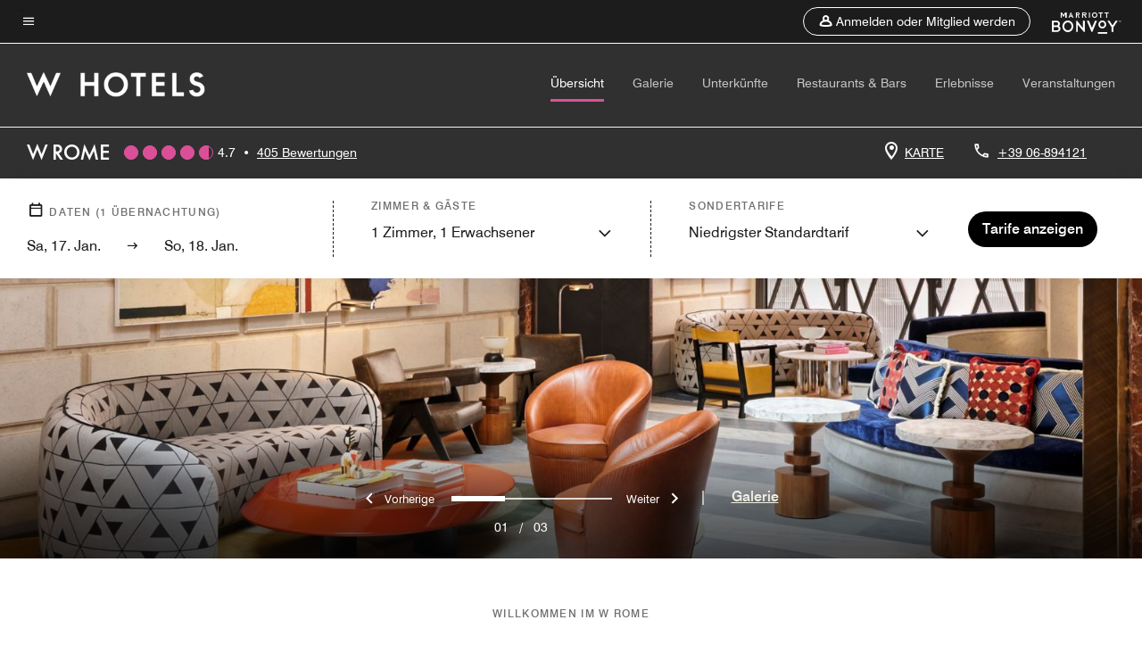

--- FILE ---
content_type: text/html; charset=utf-8
request_url: https://www.marriott.com/de/hotels/romwv-w-rome/overview/
body_size: 70990
content:
<!DOCTYPE html><html lang="de"><head>
    

    <meta charset="UTF-8">
    




    
<script type="text/javascript" src="https://www.marriott.com/resources/bb84ad7728406f938b23f5e9f0ee55b0f0aafa2feb045" async ></script><script>var Pipe=(function(n,e){function t(){for(var n,e=c.length-1;e>=0;e--)if((n=c[e]).hasAttribute("data-pipe"))return n.removeAttribute("data-pipe"),n}function o(){0!==l.length||!n.readyState||"complete"!==n.readyState&&"interactive"!==n.readyState||v.onDone()}function r(n){return null!=n&&"object"==typeof n&&"function"==typeof n.then}function i(n,e,t,i){v.onBeforeInit(t,i);var a=n(e),f=function(){l.pop(),v.onAfterInit(t,i),o(t)};r(a)?a.then(f).catch(f):f()}function a(n,t){!1 in e||p.push({name:n,duration:Number(t),entryType:"tailor",startTime:e.now()||Date.now()-e.timing.navigationStart})}function f(n){return function(e){v[n]=e}}var u={},d={},c=n.getElementsByTagName("script"),l=[],p=[],s=function(){},v={onStart:s,onBeforeInit:s,onAfterInit:s,onDone:s},z=[];return{placeholder:function(n){u[n]=t()},start:function(n,e,o){d[n]=t(),e&&(l.push(n),v.onStart(o,n),!function(n,t,c){if(z.indexOf(e)!==-1)return !1;z.push(e);window.addEventListener("DOMContentLoaded",function(){if(n.getElementById(c))return !1;var r=n.createElement(t);(r.id=c),(r.defer=!0),(r.src=e),n.body.appendChild(r);})}(document,"script","esm-"+n))},end:function(n,e,r){var a,f=u[n],c=d[n],p=t(),s=c;if(f){do{a=s,s=s.nextSibling,f.parentNode.insertBefore(a,f)}while(a!==p);f.parentNode.removeChild(f)}for(a=c.nextSibling;a&&1!==a.nodeType;)a=a.nextSibling;a===p&&(a=void 0),c.parentNode.removeChild(c),p.parentNode.removeChild(p),e&&function(b){b=b&&b.__esModule?b["default"]:b;if("function"!=typeof b)return l.pop(),v.onBeforeInit(r,n),v.onAfterInit(r,n),void o();i(b,a,r,n)}(e);},loadCSS:/* @preserve - loadCSS: load a CSS file asynchronously. [c]2016 @scottjehl, Filament Group, Inc. Licensed MIT */function(e){function t(e){if(n.body)return e();setTimeout(function(){t(e)})}function o(){i.addEventListener&&i.removeEventListener("load",o),i.media="all"}var r,i=n.createElement("link"),a=(n.body||n.getElementsByTagName("head")[0]).childNodes;r=a[a.length-1];var f=n.styleSheets;i.rel="stylesheet",i.href=e,i.media="only x",t(function(){r.parentNode.insertBefore(i,r.nextSibling)});var u=function(n){for(var e=i.href,t=f.length;t--;)if(f[t].href===e)return n();setTimeout(function(){u(n)})};return i.addEventListener&&i.addEventListener("load",o),i.onloadcssdefined=u,u(o),i},onStart:f("onStart"),onBeforeInit:f("onBeforeInit"),onAfterInit:f("onAfterInit"),onDone:function(n){var e=v.onDone;v.onDone=function(){e(),n()}},addPerfEntry:a,addTTFMPEntry:function(n){a("ttfmp",n)},getEntries:function(){return p}}})(window.document,window.performance);</script>
<script defer="defer" type="text/javascript" src="https://rum.hlx.page/.rum/@adobe/helix-rum-js@%5E2/dist/rum-standalone.js" data-routing="env=prod,tier=publish,ams=Marriott Intl. Administrative Services, Inc (Sites)"></script>
<link rel="preload" as="style" href="/etc.clientlibs/mcom-hws/clientlibs/clientlib-base.min.569a20d572bd560535b3c0a54ddfbdfc.css" type="text/css">



    
    
<link rel="preload" as="style" href="/etc.clientlibs/mcom-hws/clientlibs/clientlib-firstpaint.min.350d5793ddfe907ef377fac71c6f6d41.css" type="text/css">




    
<link rel="preload" as="style" href="/etc.clientlibs/mcom-hws/clientlibs/clientlib-sitev2.min.f8e71a4f58643e7171a14b2800adfacf.css" type="text/css">



    
        <link rel="preload" as="style" href="/etc.clientlibs/mcom-common/components/content/glide-js/v1/glide-js/clientlibs.e782746bfe9d9371679a65a63424c8d1.css" type="text/css">
    

    

    <link media="(max-width: 564px)" href="https://cache.marriott.com/is/image/marriotts7prod/wh-romwv-living-room-54125:Square?wid=564&amp;fit=constrain" rel="preload" as="image">
	<link media="(min-width: 565px) and (max-width: 767px)" href="https://cache.marriott.com/is/image/marriotts7prod/wh-romwv-living-room-54125:Square?wid=800&amp;fit=constrain" rel="preload" as="image">
	<link media="(min-width: 768px) and (max-width: 991px)" href="https://cache.marriott.com/is/image/marriotts7prod/wh-romwv-living-room-54125:Wide-Hor?wid=992&amp;fit=constrain" rel="preload" as="image">
	<link media="(min-width: 992px) and (max-width: 1199.99px)" href="https://cache.marriott.com/is/image/marriotts7prod/wh-romwv-living-room-54125:Pano-Hor?wid=1200&amp;fit=constrain" rel="preload" as="image">
	<link media="(min-width: 1200px) and (max-width: 1600px)" href="https://cache.marriott.com/is/image/marriotts7prod/wh-romwv-living-room-54125:Pano-Hor?wid=1600&amp;fit=constrain" rel="preload" as="image">
	<link media="(min-width: 1601px) and (max-width: 1920px)" href="https://cache.marriott.com/is/image/marriotts7prod/wh-romwv-living-room-54125:Pano-Hor?wid=1920&amp;fit=constrain" rel="preload" as="image">
	<link media="(min-width: 1921px)" href="https://cache.marriott.com/is/image/marriotts7prod/wh-romwv-living-room-54125:Feature-Hor?wid=1920&amp;fit=constrain" rel="preload" as="image">
    <title>W Rome - Live Eternal | Hotel di Lusso a Roma</title>
    <link rel="icon" href="https://cache.marriott.com/Images/Mobile/MC_Logos/MarriottApple57x57.png" type="image/x-icon">
    
    	<link rel="alternate" hreflang="x-default" href="https://www.marriott.com/en-us/hotels/romwv-w-rome/overview/">
    	<link rel="alternate" href="https://www.marriott.com/en-us/hotels/romwv-w-rome/overview/" hreflang="en-us">
    
    	
    	<link rel="alternate" href="https://www.marriott.com/pt-br/hotels/romwv-w-rome/overview/" hreflang="pt-br">
    
    	
    	<link rel="alternate" href="https://www.marriott.com/it/hotels/romwv-w-rome/overview/" hreflang="it">
    
    	
    	<link rel="alternate" href="https://www.marriott.com.cn/hotels/romwv-w-rome/overview/" hreflang="zh-cn">
    
    
    
    <meta name="description" content="Historic palazzo on the outside, a bold distortion of luxury inside, W Rome celebrates the duality of Italy and captures the energy of the Eternal City.">
    
    <meta http-equiv="X-UA-Compatible" content="IE=edge">
    <meta name="apple-mobile-web-app-capable" content="yes">
    <meta name="mobile-web-app-capable" content="yes">
    <meta name="apple-mobile-web-app-status-bar-style" content="black">
    <meta name="template" content="marriott-hws-content-page">
    <meta name="viewport" content="width=device-width, initial-scale=1">
    <meta http-equiv="Content-Security-Policy" content="upgrade-insecure-requests">
    <link rel="canonical" href="https://www.marriott.com/de/hotels/romwv-w-rome/overview/">
    

	 
    <meta property="og:image" content="https://cache.marriott.com/is/image/marriotts7prod/wh-romwv-living-room-54125:Wide-Hor?wid=1336&amp;fit=constrain">
    <meta property="og:title" content="W Rome - Live Eternal | Hotel di Lusso a Roma">
    <meta property="og:description" content="Historic palazzo on the outside, a bold distortion of luxury inside, W Rome celebrates the duality of Italy and captures the energy of the Eternal City.">
    <meta property="og:url" content="https://www.marriott.com/de/hotels/romwv-w-rome/overview/">
    <meta property="og:locale" content="de_DE">
    <meta property="og:site_name" content="Marriott Bonvoy">
    <meta property="og:latitude" content="41.90691">
    <meta property="og:longitude" content="12.48917">
    <meta property="og:type" content="website">

    <meta name="twitter:card" content="summary_large_image">
    <meta name="twitter:site" content="@MarriottIntl">
    <meta name="twitter:title" content="W Rome - Live Eternal | Hotel di Lusso a Roma">
    <meta name="twitter:description" content="Historic palazzo on the outside, a bold distortion of luxury inside, W Rome celebrates the duality of Italy and captures the energy of the Eternal City.">
    <meta name="twitter:image:src" content="https://cache.marriott.com/is/image/marriotts7prod/wh-romwv-living-room-54125:Wide-Hor?wid=1336&amp;fit=constrain">

    
    

    




    
    
        
    
<script type="text/javascript" src="/etc.clientlibs/mcom-hws/clientlibs/clientlib-firstpaint.min.3f51f96f26573d5297322047009cf17b.js" defer="" fetchpriority="high"></script>


    



    
    
<link rel="stylesheet" href="/etc.clientlibs/mcom-hws/clientlibs/clientlib-bptv2.min.c78b5890f9caf3b0006cb10fa39704e5.css" type="text/css">

























<script>
    window.recentlyViewedProperty = {
        config: {
            maxCachedPropertiesLimit: "10",
            maxCachedPropertiesTab: "2",
            maxCachedPropertiesDesktop: "3",
            maxCachedPropertiesMobile: "2",
            maxCachedDaysLimit: "60"
        },
        recentlyViewedProperties: {
            name: "W Rome",
            address: "Via Liguria 26\u002D36, Rom, Italien, 00187",
            marshaCode: "romwv",
            imageUrl: "https:\/\/cache.marriott.com\/is\/image\/marriotts7prod\/wh\u002Dromwv\u002Dliving\u002Droom\u002D54125:Feature\u002DHor?wid=100\x26fit=constrain",
            latitude: "41.90691",
            longitude: "12.48917",
            marshaBrandCode: "wh",
            postalAddress: "00187",
            state: "",
            country: "Italien"
        }
    };
    window.__TRANSLATED__BV_JS__ = {
        reviews: "Bewertungen",
        showMoreReviewsCTA: "Mehr Bewertungen anzeigen",
        guestReviewsCTA: "GÄSTEBEWERTUNGEN",
        readWhatGuestsText: "Die Bewertungen basieren auf Kundenbewertungen, die in Online\u002DZufriedenheitsumfragen abgegeben wurden, nachdem die Gäste ihren Aufenthalt abgeschlossen haben.",
        ratingsSummaryText: "Bewertungszusammenfassung",
        wasItHelpfulText: "War das hilfreich?",
        ratingSummaryToolTipText: "Die Bewertungen basieren auf Kundenbewertungen, die in Zufriedenheitsumfragen abgegeben wurden, nachdem die Gäste ihren Aufenthalt abgeschlossen haben.",
        responseFromText: "Response From Hotel",
        staffText: "Personal"
    };
    window.__HWS_AEM__ = {
        dateFormat: "dd, DD. MMM",
        flexibleDateFormat: "MMMM YYYY",
        localDateFormat: "MM\/DD\/YYYY",
        weekNameFormatForCalendar: "ddd"
    };
</script>
<!-- /*Hybrid JS libraries */-->

    
        
        <script data-pipe>Pipe.start(0)</script><script>window.__INITIAL_STATE__ = {};</script><style data-styled="true" data-styled-version="5.3.11">@font-face{font-family:Swiss-721-Condense;font-style:normal;font-weight:700;font-display:swap;src:url(//cache.marriott.com/aka-fonts/MarriottDigital/swiss/Swiss721BT-BoldCondensed.woff2) format('woff2'),url(//cache.marriott.com/aka-fonts/MarriottDigital/swiss/Swiss721BT-BoldCondensed.woff) format('woff');font-display:fallback;}/*!sc*/
@font-face{font-family:Swiss-721-Condense;font-style:normal;font-weight:900;font-display:swap;src:url(//cache.marriott.com/aka-fonts/MarriottDigital/swiss/Swiss721BT-BlackCondensed.woff2) format('woff2'),url(//cache.marriott.com/aka-fonts/MarriottDigital/swiss/Swiss721BT-BlackCondensed.woff) format('woff');font-display:fallback;}/*!sc*/
@font-face{font-family:Swiss721-BT;font-style:normal;font-weight:500;font-display:swap;src:url(//cache.marriott.com/aka-fonts/MarriottDigital/swiss/Swiss721BT-Medium.woff2) format('woff2'),url(//cache.marriott.com/aka-fonts/MarriottDigital/swiss/Swiss721BT-Medium.woff) format('woff');font-display:fallback;}/*!sc*/
@font-face{font-family:Swiss721-BT;font-style:normal;font-weight:400;font-display:swap;src:url(//cache.marriott.com/aka-fonts/MarriottDigital/swiss/Swiss721BT-Regular.woff2) format('woff2'),url(//cache.marriott.com/aka-fonts/MarriottDigital/swiss/Swiss721BT-Regular.woff) format('woff');font-display:fallback;}/*!sc*/
@font-face{font-family:Swiss721-BT-Medium;font-style:normal;font-weight:500;font-display:swap;src:url(//cache.marriott.com/aka-fonts/MarriottDigital/swiss/Swiss721BT-Medium.woff2) format('woff2'),url(//cache.marriott.com/aka-fonts/MarriottDigital/swiss/Swiss721BT-Medium.woff) format('woff');font-display:fallback;}/*!sc*/
@font-face{font-family:Swiss721-BT-Regular;font-style:normal;font-weight:400;font-display:swap;src:url(//cache.marriott.com/aka-fonts/MarriottDigital/swiss/Swiss721BT-Regular.woff2) format('woff2'),url(//cache.marriott.com/aka-fonts/MarriottDigital/swiss/Swiss721BT-Regular.woff) format('woff');font-display:fallback;}/*!sc*/
@font-face{font-family:MarriottIconsNew;font-style:normal;font-weight:500;font-display:swap;src:url(//cache.marriott.com/aka-fonts/mi-icons/mi-icons.woff2) format('woff2'),url(//cache.marriott.com/aka-fonts/mi-icons/mi-icons.woff) format('woff');font-display:fallback;}/*!sc*/
@font-face{font-family:BrandLogoIcons;font-style:normal;font-weight:500;font-display:swap;src:url(//cache.marriott.com/aka-fonts/mi-brand-logo-icons/mi-brand-logo-icons.woff2) format('woff2'),url(//cache.marriott.com/aka-fonts/mi-brand-logo-icons/mi-brand-logo-icons.woff) format('woff');font-display:fallback;}/*!sc*/
*{box-sizing:border-box;}/*!sc*/
html,body{border:0;font-size:100%;margin:0;padding:0;vertical-align:baseline;-webkit-scroll-behavior:smooth;-moz-scroll-behavior:smooth;-ms-scroll-behavior:smooth;scroll-behavior:smooth;}/*!sc*/
[class*="mi-icon-"]:before{display:inline-block;font-family:MarriottIconsNew;position:relative;-webkit-font-smoothing:antialiased;-moz-osx-font-smoothing:grayscale;}/*!sc*/
.mi-icon-book:before{content:"\e957";}/*!sc*/
.mi-icon-dropdown-down:before{content:"\e932";}/*!sc*/
.mi-icon-dropdown-up:before{content:"\e93a";}/*!sc*/
.mi-icon-plus:before{content:"\e95e";}/*!sc*/
.mi-icon-minus:before{content:"\e951";}/*!sc*/
.mi-icon-check:before{content:"\e92c";}/*!sc*/
.mi-icon-back-arrow-cropped:before{content:"\e929";}/*!sc*/
.mi-icon-right-arrow:before{content:"\e922";}/*!sc*/
.mi-icon-arrow-left:before{content:"\e921";}/*!sc*/
.mi-icon-arrow-right-cropped:before{content:"\e924";}/*!sc*/
.mi-icon-hour-guarantee:before{content:"\e915";}/*!sc*/
.mi-icon-location:before{content:"\e900";}/*!sc*/
.mi-icon-clock:before{content:"\e901";}/*!sc*/
.mi-icon-nearby:before{content:"\e9a5";}/*!sc*/
.mi-icon-cancel:before{content:"\e92b";}/*!sc*/
.mi-icon-search:before{content:"\e961";}/*!sc*/
.mi-icon-close:before{content:"\e92d";}/*!sc*/
.mi-icon-filter:before{content:"\e941";}/*!sc*/
.mi-icon-phone:before{content:"\e95d";}/*!sc*/
.mi-icon-website:before{content:"\e968";}/*!sc*/
.mi-icon-city:before{content:"\e986";}/*!sc*/
.mi-icon-info:before{content:"\e94a";}/*!sc*/
.mi-icon-forward-arrow:before{content:"\e942";}/*!sc*/
.mi-icon-arrow-up:before{content:"\e925";}/*!sc*/
.mi-icon-arrow-down:before{content:"\e932";}/*!sc*/
.h-r-label-form-field{display:block;text-transform:uppercase;font-size:0.75rem;font-weight:500;-webkit-letter-spacing:0;-moz-letter-spacing:0;-ms-letter-spacing:0;letter-spacing:0;line-height:1rem;-webkit-letter-spacing:0.08125rem;-moz-letter-spacing:0.08125rem;-ms-letter-spacing:0.08125rem;letter-spacing:0.08125rem;color:#231c19;font-family:Swiss721-BT-Medium,Helvetica,Arial,sans-serif;}/*!sc*/
@media screen and (min-width:48rem){.h-r-label-form-field{color:#767676;}}/*!sc*/
.h-r-form-field-txt{color:#767676;font-family:Swiss721-BT-Regular,Helvetica,Arial,sans-serif;font-size:1.125rem;-webkit-letter-spacing:0;-moz-letter-spacing:0;-ms-letter-spacing:0;letter-spacing:0;line-height:1.25rem;font-family:Swiss721-BT-Medium,Helvetica,Arial,sans-serif;}/*!sc*/
@media screen and (min-width:48rem){.h-r-form-field-txt{font-family:Swiss721-BT-Regular,Helvetica,Arial,sans-serif;font-size:1.125rem;-webkit-letter-spacing:0;-moz-letter-spacing:0;-ms-letter-spacing:0;letter-spacing:0;line-height:1.5rem;color:#231c19;}}/*!sc*/
@media (min-width:62rem){.h-r-form-field-txt{font-family:Swiss721-BT-Regular,Helvetica,Arial,sans-serif;font-size:1.375rem;-webkit-letter-spacing:0;-moz-letter-spacing:0;-ms-letter-spacing:0;letter-spacing:0;line-height:1.625rem;}}/*!sc*/
.h-r-form-field-txt-small{font-family:Swiss721-BT-Regular,Helvetica,Arial,sans-serif;font-size:0.875rem;-webkit-letter-spacing:0;-moz-letter-spacing:0;-ms-letter-spacing:0;letter-spacing:0;line-height:1.5rem;}/*!sc*/
.h-r-body-txt-medium{font-family:Swiss721-BT-Regular,Helvetica,Arial,sans-serif;font-size:0.875rem;-webkit-letter-spacing:0;-moz-letter-spacing:0;-ms-letter-spacing:0;letter-spacing:0;line-height:1rem;}/*!sc*/
.sr-only{position:absolute;width:0.0625rem;height:0.0625rem;padding:0;margin:-0.0625rem;overflow:hidden;-webkit-clip:rect(0,0,0,0);clip:rect(0,0,0,0);border:0;}/*!sc*/
.h-r-cta-primary-black{font-family:Swiss721-BT,Helvetica,Arial,sans-serif;font-size:1.125rem;font-weight:500;-webkit-letter-spacing:0;-moz-letter-spacing:0;-ms-letter-spacing:0;letter-spacing:0;line-height:1.25rem;text-align:center;border-radius:1.625rem;box-shadow:0 0.25rem 1.25rem 0 rgba(0,0,0,0.07);-webkit-text-decoration:none;text-decoration:none;display:inline-block;box-shadow:none;color:#ffffff;background-color:#231c19;padding:1rem 1.25rem;border:none;}/*!sc*/
@media screen and (min-width:48rem){.h-r-cta-primary-black{font-family:Swiss721-BT-Medium,Helvetica,Arial,sans-serif;}}/*!sc*/
@media (min-width:62rem){.h-r-cta-primary-black{font-size:0.875rem;line-height:1rem;}}/*!sc*/
.h-r-cta-primary-black:hover{-webkit-text-decoration:none;text-decoration:none;}/*!sc*/
@media screen and (min-width:48rem){.h-r-cta-primary-black{border-radius:1.4375rem;}}/*!sc*/
@media screen and (min-width:48rem){.h-r-cta-primary-black{background:#000000;padding:0.875rem 0.75rem;font-size:1.125rem;line-height:1.125rem;}}/*!sc*/
.h-r-cta-primary-white{font-family:Swiss721-BT,Helvetica,Arial,sans-serif;font-size:1.125rem;font-weight:500;-webkit-letter-spacing:0;-moz-letter-spacing:0;-ms-letter-spacing:0;letter-spacing:0;line-height:1.25rem;text-align:center;border-radius:1.625rem;box-shadow:0 0.25rem 1.25rem 0 rgba(0,0,0,0.07);-webkit-text-decoration:none;text-decoration:none;display:inline-block;box-shadow:none;color:#000000;background:#ffffff;width:100%;padding:1rem 0.75rem 1rem;border:none;}/*!sc*/
@media screen and (min-width:48rem){.h-r-cta-primary-white{font-family:Swiss721-BT-Medium,Helvetica,Arial,sans-serif;}}/*!sc*/
@media (min-width:62rem){.h-r-cta-primary-white{font-size:0.875rem;line-height:1rem;}}/*!sc*/
.h-r-cta-primary-white:hover{-webkit-text-decoration:none;text-decoration:none;}/*!sc*/
@media screen and (min-width:48rem){.h-r-cta-primary-white{border-radius:1.4375rem;}}/*!sc*/
.h-r-cta-secondary-white{font-family:Swiss721-BT,Helvetica,Arial,sans-serif;font-size:1.125rem;font-weight:500;-webkit-letter-spacing:0;-moz-letter-spacing:0;-ms-letter-spacing:0;letter-spacing:0;line-height:1.25rem;text-align:center;border-radius:1.625rem;box-shadow:0 0.25rem 1.25rem 0 rgba(0,0,0,0.07);-webkit-text-decoration:none;text-decoration:none;display:inline-block;box-shadow:none;color:#000000;background:#fcfcfc;border:0.09375rem solid #000000;padding:0.6875rem 0.75rem 0.8125rem;width:auto;}/*!sc*/
@media screen and (min-width:48rem){.h-r-cta-secondary-white{font-family:Swiss721-BT-Medium,Helvetica,Arial,sans-serif;}}/*!sc*/
@media (min-width:62rem){.h-r-cta-secondary-white{font-size:0.875rem;line-height:1rem;}}/*!sc*/
.h-r-cta-secondary-white:hover{-webkit-text-decoration:none;text-decoration:none;}/*!sc*/
@media screen and (min-width:48rem){.h-r-cta-secondary-white{border-radius:1.4375rem;}}/*!sc*/
@media screen and (min-width:48rem){.h-r-cta-secondary-white{font-size:0.875rem;line-height:1rem;}}/*!sc*/
.link-white{color:#ffffff;font-size:0.8125rem;line-height:1rem;font-family:Swiss721-BT-Medium,Helvetica,Arial,sans-serif;background:none;border:none;}/*!sc*/
.link-white:hover{cursor:pointer;-webkit-text-decoration:underline;text-decoration:underline;}/*!sc*/
.h-r-center-item{display:-webkit-box;display:-webkit-flex;display:-ms-flexbox;display:flex;-webkit-box-pack:center;-webkit-justify-content:center;-ms-flex-pack:center;justify-content:center;-webkit-align-items:center;-webkit-box-align:center;-ms-flex-align:center;align-items:center;}/*!sc*/
.custom-scrollbar::-webkit-scrollbar{width:0.3125rem;}/*!sc*/
.custom-scrollbar::-webkit-scrollbar-track{background:#ffffff;border-radius:0.125rem;margin:0.75rem 0;}/*!sc*/
.custom-scrollbar::-webkit-scrollbar-thumb{background-color:#c0c0c0;border-radius:0.125rem;}/*!sc*/
.custom-scrollbar::-webkit-scrollbar-thumb:hover{background:#878787;}/*!sc*/
.MuiAutocomplete-clearIndicator{visibility:hidden;}/*!sc*/
.MuiAutocomplete-endAdornment{position:absolute;}/*!sc*/
@media screen and (min-width:48rem){.blue-outline button:focus,.blue-outline input:focus + span{outline:0.125rem solid #065AF6;outline-offset:0.625rem;}}/*!sc*/
data-styled.g1[id="sc-global-hgGgbt1"]{content:"sc-global-hgGgbt1,"}/*!sc*/
</style><script data-pipe>Pipe.end(0)</script>
        <script data-pipe>Pipe.start(1)</script><script id="miDataLayer" data-reactroot="">var dataLayer = {"env_is_prod":"true","env_platform":"AEM-prod","roomkey_api_key":"a9bc92520c8acea6eadbc930b2ce2874","roomkey_api_version":"1.5.1","env_site_id":"DE","memState":"unauthenticated","mr_prof_authentication_state":"unauthenticated","sessionId":"96089FBE-F87B-590C-97F1-054F916244A5","session_jsession_id":"96089FBE-F87B-590C-97F1-054F916244A5","page_url_path_branch":"/de/hotels/romwv-w-rome/overview/","cookie_mi_site":"www.marriott.com","env_date_time":"01/17/26 18:42:15","env_site_name":"www.marriott.com","page_domain_name":"www.marriott.com","device_language_preferred":"de_DE","cookie_mi_visitor":"96089FBE-F87B-590C-97F1-054F916244A5","env_img_path":"https://cache.marriott.com","mr_isLinkedUser":"false","page_requested_uri":"/de/hotels/romwv-w-rome/overview/","ensighten_settings":"ON;SYNCH","prof_address_state":"unauthenticated","brwsrLang":"de_DE","env_jacket":"MR","browser_akamai_loc_lat":"39.9614","browser_akamai_loc_long":"-82.9988","browser_akamai_loc_country":"US","rk_enabled":"true","rk_roomKeyBaseURL":"//www.roomkey.com/referrals","rk_errorMessage":"id='error-messages'","rk_isProfileAuthenticated":"false","rk_currency":"AR: ARS,AM: AMD,AW: AWG,AU: AUD,AT: EUR,BE: EUR,BR: BRL,CA: CAD,KY: KYD,CL: CLP,CN: CNY,CR: CRC,CZ: CZK,DK: DKK,DO: DOP,EC: ,EG: EGP,SV: SVC,FR: EUR,GE: GEL,DE: EUR,GR: EUR,GU: ,HU: HUF,IN: INR,ID: IDR,IE: EUR,IL: ILS,IT: EUR,JP: JPY,JO: JOD,KW: KWD,MY: MYR,MX: MXN,NL: EUR,PK: PKR,PA: PAB,PH: PHP,PT: EUR,PE: PEN,PL: PLN,PR: ,QA: QAR,RO: RON,RU: RUB,KN: ,SA: SAR,SG: SGD,KR: KRW,ES: EUR,CH: CHF,TH: THB,TT: TTD,TR: TRY,US: USD,AE: AED,GB: GBP,VE: ,VN: VND,VI: ,CW: ,HN: HNL,BH: BHD,KZ: KZT,SE: SEK,SR: SRD,CO: COP,OM: OMR,JM: JMD,BS: BSD,DZ: DZD,LY: LYD,BB: BBD,AZ: AZN,VG:","rk_cList":"enable.rewards.members: false| enable.successfully.booked: false| enable.redemption.points: false| enable.remember.me: true| enable.mobile: false| enable.session.timeout: false| enable.special.rates.aaa: true| enable.special.rates.senior: true| enable.special.rates.gov: false| enable.users.sgo: false| number.of.pages: -1| enable.presented.hd.solution: true| enable.to.industry_solutions.users: false| enable.to.brand: true| percentage.users.to.show: 100| percentage.users.to.show.incremental: 1| enable.associate.users: false| exclude.special.rates.corpcode: MW1, IBM, EMP, ACC, H77, GEE, TVL, GDY, PEP, ORA, HPQ, DTC, ATT, MEB, TOY, PCW, SAP, T77, SIE, BOE, M11, BOA, WEL, A4Y, MCO, MOD, VZN, EMC, ZG4, G2D, JOH, UAL, UTC, DEL, LAC, LK6, GMC, RAY, MM4, MMB, MMF, MMP| enable.special.rates.corpcode: | user.prevent.roomkey.pop: 0| enable.rewards.basic: true| enable.rewards.silver: true|     enable.rewards.gold: false| enable.rewards.platinum: false| enable.users.corpcode: false| enable.users.groupcode: false| browser.useragent: GomezAgent, iPhone, iPad, Silk, BlackBerry, Trident / 4.0| enable.concur.users: false| enable.hd.solution: true| enable.domains.US: true| enable.domains.GB: true| enable.domains.DE: false| enable.domains.FR: false| enable.domains.AU: true| enable.domains.CN: false| enable.domains.JP: false| enable.domains.ES: true| enable.domains.BR: false| enable.domains.KR: false","mvp_prequal_endpoint":"/aries-common/v1/sendPrequalFOCConfirmation","page_data_layer_ready":"false","request_id":"de/hotels/romwv-w-rome/overview/~X~6153fdd7205bc5d279769e4f90019550, /de/hotels/romwv-w-rome/overview/~X~6153fdd7205bc5d279769e4f90019550"}; var mvpOffers = {};</script><script data-pipe>Pipe.end(1)</script>
    

    



    
<script type="text/javascript" src="/etc.clientlibs/mcom-hws/clientlibs/clientlib-hws-jquery.min.2f2d95e744ccc86178213cdf8a44f478.js" async=""></script>

     

	<script type="text/javascript">
    if (window.document.documentMode) {
  // Object.assign() - Polyfill For IE 

  if (typeof Object.assign != 'function') {
 
  Object.defineProperty(Object, "assign", {
    value: function assign(target, varArgs) { 
      'use strict';
      if (target == null) { 
        throw new TypeError('Cannot convert undefined or null to object');
      }
      var to = Object(target);
      for (var index = 1; index < arguments.length; index++) {
        var nextSource = arguments[index];
        if (nextSource != null) { 
          for (var nextKey in nextSource) {
            if (Object.prototype.hasOwnProperty.call(nextSource, nextKey)) {
              to[nextKey] = nextSource[nextKey];
            }
          }
        }
      }
      return to;
    },
    writable: true,
    configurable: true
  });
}
}
    	 var dataLayer = Object.assign({}, dataLayer, {
          "env_gdpr": "true",
          "env_ccpa": "true",
          "env_marketing": "true",
          "mrshaCode": "romwv",
          "prop_marsha_code": "ROMWV",
          "site_id": "DE",
          "env_site_id": "DE",          
          "brwsrLang": "de-de",
          "device_language_preferred": "de-de",
          "brndCode":"WH",
          "hotelLoc":"Rom,Italien",
          "prop_address_city":"Rom",
          "prop_address_state_name":"",
          "prop_address_state_abbr":"",
          "prop_address_city_state_country":"Rom||IT",
          "prop_address_country_abbr":"IT",
          "prop_address_lat_long":"41.90691,12.48917",
          "prop_brand_code":"WH",
          "prop_brand_name":"W Hotels",
          "prop_is_ers":"false",
          "page_data_layer_ready":"true",
          "prop_name":"W Rome",
          "env_is_prod":"true",
          "prop_hws_tier":"Narrative",
		  "prop_brand_tier":"Luxury",
          "env_date_time":"2026-01-17 13:42",
          "env_site_name": "https://www.marriott.com/",
          "env_platform":"AEM-prod",
          "prop_hws_page":"overview",
          "prop_currency_type":"EUR"
        });
    </script>
    
	    <script>
			(function(dataLayer){function getAkamaiBrowserLocation(){var req=new XMLHttpRequest();req.open('GET',document.location,!1),req.send(null);var headers=req.getResponseHeader('browser-akamai-loc-country');;window.__HWS_HEADER__ = {}; window.__HWS_HEADER__["x-request-id"]=req.getResponseHeader("x-request-id");return headers!=null&&headers!==void 0?headers.toUpperCase():void 0;}dataLayer.browser_akamai_loc_country= window.dataLayer.browser_akamai_loc_country?window.dataLayer.browser_akamai_loc_country:(window._satellite && window._satellite.getVar('browser_akamai_loc_country')) ? (window._satellite && window._satellite.getVar('browser_akamai_loc_country')):getAkamaiBrowserLocation();}(window.dataLayer||{}));
	    if(!window.dataLayer.browser_akamai_loc_country && window._satellite && window._satellite.getVar('browser_akamai_loc_country')){window.dataLayer.browser_akamai_loc_country = window._satellite && window._satellite.getVar('browser_akamai_loc_country')}
      </script>
    

		<script>
  			(function(g,b,d,f){(function(a,c,d){if(a){var e=b.createElement("style");e.id=c;e.innerHTML=d;a.appendChild(e)}})(b.getElementsByTagName("head")[0],"at-body-style",d);setTimeout(function(){var a=b.getElementsByTagName("head")[0];if(a){var c=b.getElementById("at-body-style");c&&a.removeChild(c)}},f)})(window,document,".header {opacity: 0 !important}",3E3);
		</script>



    
	    
	    
		
			<script src="//assets.adobedtm.com/launch-EN1ce795381cea451fa40478e502ecce2f.min.js" async=""></script>
	    
	    
    



    <script id="unap-schema-json" class="unap-schema-json" type="application/ld+json">
        {"@context":"https://schema.org","@type":"Hotel","name":"W Rome","@id:":"https://www.marriott.com/de/hotels/romwv-w-rome/overview/","image":"https://cache.marriott.com/content/dam/marriott-digital/wh/emea/hws/r/romwv/en_us/photo/unlimited/assets/wh-romwv-living-room-54125.jpg","description":"Außen geschichtsträchtiger Palazzo, innen eine moderne Interpretation von Luxus – das W Rome verkörpert die zwei Gesichter Italiens und die Energie der ewigen Stadt.","address":{"@type":"PostalAddress","streetAddress":"Via Liguria 26-36","addressLocality":"Rom","addressRegion":"","addressCountry":"Italien","postalCode":"00187"},"telephone":"+39 06-894121 ","checkinTime":"15:00","checkoutTime":"12:00","paymentAccepted":"Kreditkarten","priceRange":"Tarife in USD variieren (Buchen Sie direkt bei Marriott Bonvoy, um die besten Tarife zu erhalten)","url":"https://www.marriott.com/de/hotels/romwv-w-rome/overview/","hasMap":"https://www.google.com/maps/search/?api=1&query=41.90691,12.48917","parentOrganization":{"@type":"Organization","name":"Marriott International, Inc","url":"https://www.marriott.com/default.mi"}}
    </script>





    <script id="faq-schema-json" type="application/ld+json" data-faq-page="overview">
        {"@context":"https://schema.org","@type":"FAQPage","@id":"https://www.marriott.com/de/hotels/romwv-w-rome/overview/#FAQ","mainEntity":[{"@type":"Question","name":"Wann kann ich im W Rome ein- und auschecken?","acceptedAnswer":{"@type":"Answer","text":"Sie können im W Rome um 15:00 einchecken und um 12:00 auschecken."}},{"@type":"Question","name":"Sind im W Rome Haustiere erlaubt?","acceptedAnswer":{"@type":"Answer","text":"Das W Rome hat folgende Richtlinien für Haustiere: ; [Haustiere willkommen, Maximale Anzahl von Haustieren im Zimmer: 1]"}},{"@type":"Question","name":"Welche Parkmöglichkeiten gibt es am W Rome?","acceptedAnswer":{"@type":"Answer","text":"Es gibt folgende Parkmöglichkeiten am W Rome: ; [Parken außerhalb des Geländes: Muoviamo parking 0.5 km, Valet: Täglich: €55]"}},{"@type":"Question","name":"Welche Einrichtungen stehen im W Rome zur Verfügung?","acceptedAnswer":{"@type":"Answer","text":"Zu den Einrichtungen im W Rome gehören: ; [Restaurant, Fitnessbereich, Außenpool, 24-Stunden Zimmerservice, Tägliche Reinigung, Turndown-Service, Veranstaltungsräume, Wäscherei, Zimmerservice, Kostenloses WLAN, Service-Anforderung]"}},{"@type":"Question","name":"Steht im W Rome WLAN in den Gästezimmern zur Verfügung?","acceptedAnswer":{"@type":"Answer","text":"Ja, Hotelgäste im W Rome können in ihren Zimmern WLAN nutzen. Marriott Bonvoy Mitglieder erhalten kostenlosen Internetzugang im Zimmer, wenn sie direkt buchen. Melden Sie sich kostenlos für Marriott Bonvoy an, während Sie Ihre Buchung im W Rome abschließen."}},{"@type":"Question","name":"Bietet das W Rome Aufladestationen für Elektrofahrzeuge an?","acceptedAnswer":{"@type":"Answer","text":"Nein, im W Rome gibt es keine Aufladestationen für Elektrofahrzeuge."}}]}
    </script>

<!--  Added for showing reviews/ratings on Photos page -->





    
    
    

    

    
    



    
    



    


    

    
<script>const ak_sgnl = '888c5'; console.log(ak_sgnl);</script></head>
    <body data-comp-prefix="app-js__" class=" content-page narrative-page generic-page page basicpage  marriott-aem NarrativeTemplate   show-header-skeleton  brandCode_WH LuxuryBrandGlobal  no-badge" id="content-page-c8ed3f6ba7" style="width: 100%;">
    





    
<link rel="stylesheet" href="/etc.clientlibs/mcom-hws/clientlibs/clientlib-base.min.569a20d572bd560535b3c0a54ddfbdfc.css" type="text/css">




    
    
<link rel="stylesheet" href="/etc.clientlibs/mcom-hws/clientlibs/clientlib-firstpaint.min.350d5793ddfe907ef377fac71c6f6d41.css" type="text/css">





    
<link rel="stylesheet" href="/etc.clientlibs/mcom-hws/clientlibs/clientlib-sitev2.min.f8e71a4f58643e7171a14b2800adfacf.css" type="text/css">




    
    
<link rel="stylesheet" href="/etc.clientlibs/mcom-hws/clientlibs/clientlib-sign-in.min.ef47ab20719059819fd46b0afcc6939b.css" type="text/css">





    
        <link rel="stylesheet" href="/etc.clientlibs/mcom-common/components/content/glide-js/v1/glide-js/clientlibs.e782746bfe9d9371679a65a63424c8d1.css">
    

    


<link rel="stylesheet" href="https://www.marriott.com/mi-assets/mi-global/brand-framework/brand-config.WH.css" type="text/css">


    <svg role="img" alt="icon" width="0" class="svg-icon" height="0" style="position:absolute">
        <defs>
            
            
            
                




                



                </defs></svg><div class="page-wrap">
                    




<div class="data-page page basicpage">




    
    
    <div class="global-nav">
<div class="m-header global-nav app-js__global-nav marriott-aem global-nav__background" data-api-endpoint="/hybrid-presentation/api/v1/getUserDetails">
    <div class="global-nav-top">
        <div class="global-nav-top__container">
            <div class="global-nav-color-scheme-container color-scheme2">
                
                <div class="global-nav-top__container__bg  max-width-1920 w-100 m-auto d-flex flex-wrap flex-row justify-content-between align-items-center px-3 px-xl-4 py-2">
                    <div class="custom_click_track global-nav-top-left" data-custom_click_track_value="HWS Global Bonvoy Nav|Hamburger Button|internal">
                        <a href="#main" class="hide-from__screen skipToMain">Skip to
                            main content</a>
                        <button class="global-nav-global-menu-link p-0" aria-expanded="false">
                            <span class="icon-menu"></span>
                            <span class="sr-only">Menütext</span>
                        </button>
                    </div>
                    <div class="global-nav-top-right d-flex justify-content-between align-items-center">
                        
                            
                                <ul class="standard inverse">
                                    <li class="m-header__sign-in t-global-nav-items font-nav-items" data-sign-in-text="Anmelden,">
                                        <a href="#" role="button" class="m-button-s m-button-secondary m-header__btn m-header__top-nav-btn m-dialog-btn custom_click_track m-header__top-nav-btn d-flex justify-content-between align-items-center px-3 py-2" aria-label="Anmelden oder Mitglied werden" data-dialog-id="m-header-signin-dialog-header" data-overlay-endpoint="/de/signInOverlay.mi" data-loading-msg="Lädt&nbsp;..." data-error-msg="Der Inhalt konnte nicht geladen werden" data-location-text="Global Nav" data-click-track-enable="true" data-custom_click_track_value="HWS Global Bonvoy Nav|Sign In|internal" data-sign-in-click-track-enabled="true" data-remembered-user-location="signin_rem_tooltip" data-mytrip-label="Meine Reisen" data-signed-in-user-location="Logged-in User">
                                            <span class="m-header__top-nav-icon icon-round icon-nav---account m-0"></span>
                                            <span class="m-header__top-nav-txt t-font-s d-none d-xl-block ml-1">Anmelden oder Mitglied werden</span>
                                        </a>
                                    </li>
                                    <li class="d-none m-header__acnt t-global-nav-items font-nav-items" data-hello-text="Hallo,">
                                        <a href="/de/loyalty/myAccount/default.mi" target="_blank" class="m-header__btn m-header__top-nav-btn custom_click_track m-header__top-nav-btn--account d-flex justify-content-between align-items-center px-3" data-location-text="Logged-in User" data-click-track-enable="true" data-mytrip-label="Meine Reisen" data-custom_click_track_value="Logged-in User|SIGN IN|external">
                                            <span class="m-header__top-nav-icon icon-round icon-nav---account-alt-active icon-inverse m-0"></span>
                                            <span class="d-none d-xl-block t-font-s mx-1">Mein Konto</span>
                                            <span class="icon-external-arrow d-none d-xl-block"></span>
                                        </a>
                                    </li>
                                </ul>
                                <form anonymous-action="/mi/phoenix-account-auth/v1/sessionTimeOut" loggedin-action="/mi/phoenix-account-auth/v1/sessionTimeOut" class="d-none session-timeout">
    <input type="hidden" name="expiredIn" value="1800000">
</form>

                            
                            <a class="p-0 m-0" href="https://www.marriott.de/default.mi" aria-label="Marriott Bonvoy">
                                <div class="t-program-logo-xs icons-fg-color ml-4"></div>
                            </a>
                        
                    </div>
                </div>
            </div>
            

    <div class="global-nav-menu-container color-scheme1">
        <div class="global-nav-main-menu pb-xl-4">
            <div class="global-nav-main-menu__closeSection d-flex justify-content-between align-items-center pl-4 pr-3 pr-xl-4 py-3">
                <span class="icon-clear" tabindex="0" aria-label="menu close button"></span>
                <span class="sr-only">Text zum Schließen des Menüs</span>
                <a href="https://www.marriott.de/default.mi" class="p-0 m-0 custom_click_track" data-custom_click_track_value="HWS Global Bonvoy Nav | Global Bonvoy Nav - Bonvoy Logo | internal">
                    <div class="t-program-logo-xs" aria-label="Marriott Bonvoy">
                        <span class="sr-only">Marriott Logo</span>
                    </div>
                </a>
            </div>
            <div class="mobileHeaderContent d-xl-none">
                <div class="subNavLinks d-flex d-xl-none px-4 pb-3 pt-3"></div>
            </div>
            <div class="d-flex d-xl-none align-items-center justify-content-center py-4 mb-3">
                <a href="" class="p-0 m-0"><span class="t-program-logo-color-s" aria-label="Marriott Bonvoy"></span>
                    <span class="sr-only">Marriott Logo</span>
                </a>
            </div>
            <div class="global-nav-main-menu__content pl-4 pr-3 pr-xl-4">
                <ul class="pt-4 pb-2">
                    <li class="pb-4">
                        <a href="https://www.marriott.de/search/default.mi" class="global-nav-menu-link d-flex justify-content-between text-left t-subtitle-l">
                            <span>Suchen &amp; Reservieren</span>
                            <span class="icon-arrow-right icon-m d-xl-none"></span>
                        </a>
                    </li>
                
                    <li class="pb-4">
                        <a href="https://www.marriott.de/offers.mi" class="global-nav-menu-link d-flex justify-content-between text-left t-subtitle-l">
                            <span>Unsere besonderen Angebote</span>
                            <span class="icon-arrow-right icon-m d-xl-none"></span>
                        </a>
                    </li>
                
                    <li class="pb-4">
                        <a href="https://www.marriott.de/meeting-event-hotels/meeting-planning.mi " class="global-nav-menu-link d-flex justify-content-between text-left t-subtitle-l">
                            <span>Meetings &amp; Veranstaltungen</span>
                            <span class="icon-arrow-right icon-m d-xl-none"></span>
                        </a>
                    </li>
                
                    <li class="pb-4">
                        <a href="https://www.marriott.de/hotel-search.mi" class="global-nav-menu-link d-flex justify-content-between text-left t-subtitle-l">
                            <span>Urlaubszeiten</span>
                            <span class="icon-arrow-right icon-m d-xl-none"></span>
                        </a>
                    </li>
                
                    <li class="pb-4">
                        <a href="https://www.marriott.de/marriott-brands.mi" class="global-nav-menu-link d-flex justify-content-between text-left t-subtitle-l">
                            <span>Unsere Marken</span>
                            <span class="icon-arrow-right icon-m d-xl-none"></span>
                        </a>
                    </li>
                
                    <li class="pb-4">
                        <a href="https://www.marriott.com/credit-cards.mi" class="global-nav-menu-link d-flex justify-content-between text-left t-subtitle-l">
                            <span>Unsere Kreditkarten</span>
                            <span class="icon-arrow-right icon-m d-xl-none"></span>
                        </a>
                    </li>
                
                    <li class="pb-4">
                        <a href="https://www.marriott.de/loyalty.mi" class="global-nav-menu-link d-flex justify-content-between text-left t-subtitle-l">
                            <span>Über Marriott Bonvoy</span>
                            <span class="icon-arrow-right icon-m d-xl-none"></span>
                        </a>
                    </li>
                
                    <li class="pb-4">
                        <a href="https://careers.marriott.com/de-DE/" class="global-nav-menu-link d-flex justify-content-between text-left t-subtitle-l">
                            <span>Karriere bei Marriott</span>
                            <span class="icon-arrow-right icon-m d-xl-none"></span>
                        </a>
                    </li>
                </ul>
                <div class="global-nav-main-menu__content-language-container d-flex flex-row py-4">
                    <button class="languageSelector t-font-s d-flex align-items-center mr-4 mr-xl-3 p-0">
                        <span class="icon-globe mr-2 sr-only"> Sprachauswahl</span>
                        
                            
                            
                        
                            
                            
                        
                            
                            
                        
                            
                            
                        
                            
                            
                        
                            
                            
                        
                    </button>
                    <a class="help t-font-s d-flex align-items-center p-0" href="https://www.marriott.de/help.mi">
                        <span class="icon-help mr-2"></span>
                        <span class="d-block h-100 help-text">Hilfe</span>
                    </a>
                </div>
            </div>
            <div class="global-nav-main-menu__safetyDetails pl-4 pr-3 pr-xl-4 pt-2 pb-3 pb-xl-0">
                <p class="t-subtitle-m m-0 py-4 global-nav-main-menu__safetyText"></p>
                
            </div>
        </div>
    </div>
    


        </div>
        
        <div class="global-nav-menu-container-placeholder d-xl-none"></div>
    </div>
    
<div class="global-nav__language-container-modal d-none align-items-center w-100">
        <div class="container px-0 px-xl-5">
            <div class="modalContainer d-flex d-xl-block flex-column ">
                <div class="modalContainer__label d-flex justify-content-between w-100 px-3 px-xl-4 py-3">
                    <span class="t-label-s d-flex align-items-center pl-2 pl-xl-0">Sprache auswählen</span>
                    <span class="modalClose icon-clear" aria-label="language modal close button"></span>
                </div>
                <div class="modalContainer__languagesList d-flex flex-column flex-xl-row px-2 pt-xl-4">
                        <div class="flex-fill pl-4 col pr-0 pt-4 pt-xl-0">
                            <p class="t-subtitle-l m-0 pb-3 pb-xl-4"></p>
                            <div class="pl-3">
                                <a href="https://www.marriott.com/en-us/hotels/romwv-w-rome/overview/" data-localecode="en_us" class="t-font-s d-block pb-3 ">English(US)</a>
                            
                                <a href="https://www.espanol.marriott.com/hotels/travel/romwv" data-localecode="es" class="t-font-s d-block pb-3 ">Español</a>
                            
                                <a href="https://www.marriott.com/it/hotels/romwv-w-rome/overview/" data-localecode="it" class="t-font-s d-block pb-3 ">Italiano</a>
                            
                                <a href="https://www.marriott.com/pt-br/hotels/romwv-w-rome/overview/" data-localecode="pt_br" class="t-font-s d-block pb-3 ">Português</a>
                            
                                <a href="https://www.arabic.marriott.com/hotels/travel/romwv" data-localecode="ar" class="t-font-s d-block pb-3 ">اللغة العربية</a>
                            
                                <a href="https://www.marriott.com.cn/hotels/romwv-w-rome/overview/" data-localecode="zh_cn" class="t-font-s d-block pb-3 ">简体中文</a>
                            </div>
                        </div>
                </div>
                <div class="modalContainer__closeBtn mt-auto mt-xl-0 d-flex justify-content-center justify-content-xl-end px-4 py-3 py-xl-4">
                    <button class="modalClose m-button-m m-button-secondary p-0 px-xl-4">
                        <span class="px-xl-2">Schließen</span>
                    </button>
                </div>
            </div>
        </div>
    </div>
    
    


</div>
<div class="mdc-dialog " id="m-header-signin-dialog-header">
    <div class="mdc-dialog__container">
        <div class="mdc-dialog__surface" role="dialog" aria-modal="true">
            <button class="m-dialog-close-btn icon-clear">
                <span class="sr-only">Close Dialog</span>
            </button>
            <div id="container-801da3de78" class="cmp-container">
                <div class="aem-Grid aem-Grid--12 aem-Grid--default--12 ">
                    <div class="signin aem-GridColumn aem-GridColumn--default--12">
                        <div class="modal-content mfp-content header-overlay standard standard">
                            <div class="header-overlay__msg"></div>
                        </div>
                    </div>
                </div>
            </div>
        </div>
        <div class="mdc-dialog__scrim"></div>
    </div>
</div>
</div>


</div>




	
		<div class="data-page page basicpage">




    
    
    <div class="header">
    
    
    
    
    
    
    
    <div class="marriott-header non-trc-header app-js__marriott-header w-100 color-scheme2" data-colorscheme="color-scheme2">
        <div class="marriott-header-top d-flex flex-wrap ">
            <div class="marriott-header-menu-container">
                <div class="marriott-header-bottom pt-xl-1 ">
                    <div class="max-width-1920 w-100 m-auto d-flex flex-wrap justify-content-between pt-xl-2 pb-xl-1">
                        <div class="marriott-header-bottom-left d-flex flex-nowrap col-3">
                            <div class="marriott-header-logo">
                                <a href="https://www.marriott.com/de/hotels/romwv-w-rome/overview/" class="custom_click_track marriott-header-logo-link d-flex align-items-center marriott-header__brand-logo-WH" data-custom_click_track_value="HWS Hotel Navigation | Hotel Navigation - Hotel Logo | internal">
                                    
                                    
                                    
                                        <img src="https://cache.marriott.com/content/dam/marriott-digital/wh/global-property-shared/en_us/logo/assets/wh-logo-white-hws-12325.png" class="marriott-header-primary-logo" alt="W Hotels Logo">
                                        <img src="https://cache.marriott.com/content/dam/marriott-digital/wh/global-property-shared/en_us/logo/assets/wh-logo-fullcolor-hws-13225.png" class="marriott-header-secondary-logo d-none" alt="W Hotels Logo">
                                    
                                </a>
                                <div class="marriott-mobile-rating-summary pt-3"></div>
                            </div>
                            <h2 class="marriott-header-mobile-title t-subtitle-xl">W Rome</h2>
                        </div>
                        <div class="hotel-badges-container d-flex d-xl-none w-100 align-items-center justify-content-center py-2 color-scheme2">
                            <div class="hotel-badges app-js__hotel-badges d-block pl-4 mr-5">
                                <div class="hotel-badges__badge t-overline-normal text-uppercase d-none" data-primary-hotel-badge="true" data-primary-label="Neues Hotel" data-primary-start-date="2021-12-06" data-primary-end-date="2022-06-04"></div>
                            </div>
                        </div>
                        <div class="d-none" data-bv-show="rating_summary" data-bv-product-id="romwv"></div>
                        <div class="d-none" data-bv-show="reviews" data-bv-product-id="romwv"></div>
                        <div class="bazaarvoice app-js__bazaarvoice d-none justify-content-center align-items-center container">
                        </div>
                        <div class="marriott-header-bottom-right flex-wrap col-9 cmp-list">
    <ul class="d-flex" id="navigation-list-90e60cf589">
        
        <li>
            <a href="https://www.marriott.com/de/hotels/romwv-w-rome/overview/" class="t-font-s m-header-primary-link  active custom_click_track" data-custom_click_track_value="HWS Hotel Navigation|Overview|internal">Übersicht </a>
        </li>
    
        
        <li>
            <a href="https://www.marriott.com/de/hotels/romwv-w-rome/photos/" class="t-font-s m-header-primary-link   custom_click_track" data-custom_click_track_value="HWS Hotel Navigation|Photos|internal">Galerie </a>
        </li>
    
        
        <li>
            <a href="https://www.marriott.com/de/hotels/romwv-w-rome/rooms/" class="t-font-s m-header-primary-link   custom_click_track" data-custom_click_track_value="HWS Hotel Navigation|Rooms|internal">Unterkünfte  </a>
        </li>
    
        
        <li>
            <a href="https://www.marriott.com/de/hotels/romwv-w-rome/dining/" class="t-font-s m-header-primary-link   custom_click_track" data-custom_click_track_value="HWS Hotel Navigation|Dining|internal">Restaurants &amp; Bars </a>
        </li>
    
        
        <li>
            <a href="https://www.marriott.com/de/hotels/romwv-w-rome/experiences/" class="t-font-s m-header-primary-link   custom_click_track" data-custom_click_track_value="HWS Hotel Navigation|Experiences|internal">Erlebnisse </a>
        </li>
    
        
        <li>
            <a href="https://www.marriott.com/de/hotels/romwv-w-rome/events/" class="t-font-s m-header-primary-link   custom_click_track" data-custom_click_track_value="HWS Hotel Navigation|Events|internal">Veranstaltungen </a>
        </li>
    </ul>
</div>

    


                    </div>
                </div>
                
                <div class="marriott-header-subnav sticky-nav-header color-scheme1" data-mobile-reserve-bar-color-scheme="color-scheme1" data-desktop-reserve-bar-color-scheme="color-scheme1">
                    <div class="max-width-1920 w-100 m-auto d-xl-flex justify-content-xl-between">
                        <div class="marriott-header-subnav__title d-flex">
                            <h3 class="marriott-header-subnav__title-heading pr-3 my-auto t-subtitle-xl">
                                W Rome</h3>
                            <div class="marriott-header-subnav__rating_sumary my-auto">
                            </div>
                            <div class="hotel-badges app-js__hotel-badges d-block pl-4 mr-5">
                                <div class="hotel-badges__badge t-overline-normal text-uppercase d-none" data-primary-hotel-badge="true" data-primary-label="Neues Hotel" data-primary-start-date="2021-12-06" data-primary-end-date="2022-06-04"></div>
                            </div>
                        </div>
                        <div class="marriott-header-subnav__menu">
                            <div class="marriott-header-subnav__menu__submenu withImage leftSide">
                                <div class="marriott-header-subnav__menu__submenu__icon">
                                    <span class="icon-location icon-m"></span>
                                </div>
                                <a href="https://www.google.com/maps/search/?api=1&amp;query=41.90691,12.48917" class="marriott-header-subnav__menu__submenu__text m-header-secondary-link uppercase custom_click_track nonChineseContent t-font-s pl-2 google-map-link" data-custom_click_track_value="HWS Hotel Sub Header|Hotel Sub Header - View Map |external" tabindex="-1" target="_blank">KARTE</a>
                                <a href="https://map.baidu.com/search/?latlng=41.90691,12.48917" class="marriott-header-subnav__menu__submenu__text m-header-secondary-link uppercase custom_click_track chineseContent loading-map t-font-s pl-2 baidu-map-link" data-custom_click_track_value="HWS Hotel Sub Header|Hotel Sub Header - View Map | external" tabindex="-1" target="_blank">KARTE</a>
                            </div>
                            <div class="marriott-header-subnav__menu__submenu withImage rightSide">
                                <div class="marriott-header-subnav__menu__submenu__icon" aria-hidden="true">
                                    <span class="icon-phone icon-m"></span>
                                </div>
                                <a href="tel:+39%2006-894121%20" class="marriott-header-subnav__menu__submenu__text m-header-secondary-link t-font-s custom_click_track pl-2" dir="ltr" data-custom_click_track_value="HWS Hotel Sub Header|Hotel Sub Header - Click to Call |external" tabindex="0" aria-label="Contact us at phone +39 06-894121 ">+39 06-894121 </a>
                            </div>
                            
                            <div class="marriott-header-subnav__rating_sumary py-3">
                            </div>
                            
                            <div class="marriott-header-subnav__menu__reserve d-xl-none color-scheme1 " data-mobile-color-scheme="color-scheme1">
                                <button class="marriott-header-subnav__menu__reserve__button m-button-m m-button-primary custom_click_track" aria-expanded="false" data-custom_click_track_value="HWS Hotel Sub Header|Hotel Sub Header - Check Availability CTA Drop Down |external">
                                    <span class="marriott-header-subnav__menu__reserve__button-text">Verfügbarkeit prüfen</span>
                                </button>
                            </div>
                            
                        </div>
                    </div>
                </div>
            </div>
            <!-- Reserve -->
            <div class="marriott-header-subnav-reserve sticky-nav-header justify-content-xl-between flex-column flex-xl-row w-100  color-scheme1 coreReserve d-none d-xl-flex">
                <div class="marriott-header-subnav-reserve__mob__header d-block d-xl-none p-4 my-2">
                    <button class="marriott-header-subnav-reserve__mob__header__close p-0" aria-label="close">
                        <span class="icon-back-arrow"></span>
                    </button>
                </div>
                <a class="marriott-header-subnav-reserve__mob__sub__back roomsNGuestsCancel t-font-xs hide py-4 px-3">Abbrechen</a>
                <div class="marriott-header-subnav-reserve__sub calendarSection my-xl-4 mb-4 mb-xl-0 pl-4 pl-xl-0 pr-4 pr-xl-0">
                    <div class="mobileFixedSection">
                        <div class="marriott-header-subnav-reserve__sub__label d-flex align-items-center t-overline-normal pb-xl-2 mb-xl-1">
                            <span class="icon-calendar t-font-m icon-m mr-1"></span>
                            <span class="marriott-header-subnav-reserve__sub__label__left mr-1">DATEN</span>
                            <span class="marriott-header-subnav-reserve__sub__label__right">
                  (<span class="dateSelectionNumOfNights">1</span>
                  <span class="night"> Übernachtung)</span>
                  <span class="nights hide"> Übernachtungen)</span>
                  </span>
                        </div>
                        <div id="datesInput" class="marriott-header-subnav-reserve__sub__input swap--xs--t-font-s swap--lg--t-font-m d-xl-block pb-2 pb-xl-0 pt-2 pt-xl-0" tabindex="0">
                  <span class="inputSection w-100 d-xl-block " data-identity="specific">
                  <span class="fromDateSection flex-fill mr-4 mr-xl-0"></span>
                  <span class="icon-forward-arrow px-4 d-none d-xl-inline"></span>
                  <span class="toDateSection flex-fill"></span>
                  </span>
                            <span class="inputSection w-100 hide" data-identity="flexible">
                  Flexibel im
                  </span>
                        </div>
                    </div>
                    <div class="marriott-header-subnav-reserve__sub__floatsec d-flex flex-column align-items-center ml-xl-4 dateSelectionSec hide">
                        <button class="marriott-header-subnav-reserve__sub__floatsec__close" data-dismiss="close" aria-label="Close">
                            <span class="icon-clear icons-fg-color" title="Close"></span>
                        </button>
                        <div class="marriott-header-subnav-reserve__sub__floatsec__tab d-flex py-4 py-xl-0">
                            <button class="marriott-header-subnav-reserve__sub__floatsec__tab__btn t-label-s pl-4 pr-3 py-2 active" data-id="specific">Feste Daten
                            </button>
                            <button class="marriott-header-subnav-reserve__sub__floatsec__tab__btn t-label-s pl-3 pr-4 py-2" data-id="flexible">Flexible Daten
                            </button>
                        </div>
                        <div class="weekDays t-font-xs d-flex d-xl-none justify-content-around w-100 px-3 pb-2">
                            <span>S</span>
                            <span>M</span>
                            <span>T</span>
                            <span>W</span>
                            <span>T</span>
                            <span>F</span>
                            <span>S</span>
                        </div>
                        <div id="specific" class="marriott-header-subnav-reserve__sub__floatsec__tab__tabcontent marriott-header-subnav-reserve__sub__floatsec__tab__tabcontent__daterangepicker w-100 px-xl-3" data-specific-nights="1" data-from-date="" data-to-date="" data-done-label="Fertig" data-viewrates-label="Tarife anzeigen" data-viewrates-specific-click-track-value="HWS View Rates | Date Picker Specific |internal" data-viewrates-flexible-click-track-value="HWS View Rates | Date Picker Flexible |internal">
                        </div>
                        <div id="flexible" class="marriott-header-subnav-reserve__sub__floatsec__tab__tabcontent marriott-header-subnav-reserve__sub__floatsec__tab__tabcontent__flexiblesection w-100 d-flex flex-column align-items-center hide" data-flexible-nights="1" data-flexible-text="Flexibel im">
                            <div class="flexible__text d-inline-flex justify-content-center align-items-center py-4 mb-4 mt-xl-4">
                                <span class="t-subtitle-m pr-5">Anzahl der Nächte</span>
                                <div class="flexible__increase-decrease-buttons d-flex justify-content-center align-items-center ml-4">
                                    <button class="decrease-button d-flex align-items-start justify-content-center" data-minallowed="1" aria-label="Decrease number of nights" disabled="">
                                        <span>-</span>
                                    </button>
                                    <div class="t-subtitle-m px-2">
                                        <span class="flexibleNumberOfNightsValue px-3">1</span>
                                        <input type="hidden" value="1" class="flexibleNumberOfNights" aria-hidden="true" hidden="">
                                    </div>
                                    <button class="increase-button d-flex align-items-center justify-content-center px-0 pb-1 pb-xl-0" data-max-allowed="9" aria-label="Increase number of nights"><span>+</span>
                                    </button>
                                </div>
                            </div>
                            <div class="flexible__months d-flex align-items-center justify-content-center flex-wrap pb-xl-4 mt-3 mb-5 mb-xl-2">
                            </div>
                            <div class="flexible__done-button align-self-end pb-xl-4 mb-xl-3 mx-auto color-scheme1">
                                <button class="m-button-secondary flexible__done-real-button" data-dismiss="close">
                                    <span class="d-none d-xl-block px-3 flexible__done-button-done-text">Fertig</span>
                                    <span class="d-block d-xl-none flexible__done-button-dynamic-text">
                        <span class="flexible__done-button-continue-text" data-continue-text="Weitermachen mit " data-view-rates="Tarife anzeigen" data-view-rates-for="Tarife anzeigen für" data-done-text="Fertig">Weitermachen mit </span>
                        <span class="noOfNights"></span>
                        <span class="night"> Übernachtung</span>
                        <span class="nights hide"> Übernachtungen</span>
                     </span>
                                </button>
                            </div>
                        </div>
                    </div>
                </div>
                <div class="seperatorLine d-none d-xl-block my-4"></div>
                <div class="marriott-header-subnav-reserve__sub roomsAndGuestsSection my-xl-4 mb-4 mb-xl-0 pl-4 pl-xl-0 pr-4 pr-xl-0">
                    <div class="marriott-header-subnav-reserve__sub__label t-overline-normal pb-xl-2 mb-xl-1">
                        Zimmer &amp; Gäste
                    </div>
                    <div class="marriott-header-subnav-reserve__sub__input pb-2 pb-xl-0 pt-2 pt-xl-0 swap--xs--t-font-s swap--lg--t-font-m" aria-label="Select number of guests dropdown" id="guestsValue" role="button" tabindex="0" aria-expanded="false">
               <span class="totalValuePlace">
               <span class="roomsCount">1</span>
               <span class="room">Zimmer, </span>
               <span class="rooms hide">Zimmer, </span>
               <span class="adultsCount">1</span>
               <span class="adult ">Erwachsener</span>
               <span class="adults hide">Erwachsene</span>
               <span class="childCount hide">1</span>
               <span class="child hide"> Kind</span>
               <span class="children hide"> Kinder</span>
               </span>
                        <span class="marriott-header-subnav-reserve__sub__input__icon m-icon icon-arrow-right d-xl-none"></span>
                        <span class="marriott-header-subnav-reserve__sub__input__icon m-icon icon-arrow-down d-none d-xl-block"></span>
                    </div>
                    <div class="marriott-header-subnav-reserve__sub__floatsec d-flex flex-column roomsGuestSec pt-4 pt-xl-0 hide">
                        <input type="hidden" value="8" class="maxGuestPerRoom" aria-hidden="true" hidden="">
                        <button class="marriott-header-subnav-reserve__sub__floatsec__close roomsNGuestsClose" data-dismiss="close" aria-label="Close">
                            <span class="icon-clear icons-fg-color" title="Close"></span>
                        </button>
                        <div class="d-flex flex-column flex-xl-row px-3 px-xl-5 mx-0 mx-xl-5 pb-5 pb-xl-0 mb-5 mb-xl-0">
                            <div class="w-100 px-0 px-xl-2">
                                <div class="marriott-header-subnav-reserve__sub__floatsec__title t-overline-normal pb-0 pb-xl-3">
                                    
                                    
                                    
                                        Maximum <span>8</span>
                                        Gäste pro Zimmer
                                    
                                </div>
                                <div class="marriott-header-subnav-reserve__sub__floatsec__rgsel d-flex justify-content-between align-items-center py-4">
                                    <div class="marriott-header-subnav-reserve__sub__floatsec__rgsel__text">
                                        <div class="marriott-header-subnav-reserve__sub__floatsec__rgsel__text__val t-subtitle-m">
                                            Zimmer
                                        </div>
                                        <div class="marriott-header-subnav-reserve__sub__floatsec__rgsel__text__sub t-font-xs" data-maxguest="true">(Max: 3 Zimmer/Person)
                                        </div>
                                    </div>
                                    <div class="marriott-header-subnav-reserve__sub__floatsec__rgsel__value d-flex justify-content-between">
                                        <button class="marriott-header-subnav-reserve__sub__floatsec__rgsel__value__btn px-0 d-flex justify-content-center align-items-center decrease" data-minallowed="1" aria-label="Decrease number of rooms" disabled="">
                                            <span>-</span></button>
                                        <div class="marriott-header-subnav-reserve__sub__floatsec__rgsel__value__txt d-flex align-items-center justify-content-center t-subtitle-m">
                                            <span class="px-3">1</span>
                                            <input type="hidden" value="1" class="incDescValToSend reserveRoomVal" aria-hidden="true" hidden="">
                                        </div>
                                        <button class="marriott-header-subnav-reserve__sub__floatsec__rgsel__value__btn px-0 d-flex justify-content-center align-items-center increase" data-maxallowed="3" aria-label="Increase number of rooms"><span>+</span></button>
                                    </div>
                                </div>
                                <div class="marriott-header-subnav-reserve__sub__floatsec__rgsel d-flex justify-content-between align-items-center py-4">
                                    <div class="marriott-header-subnav-reserve__sub__floatsec__rgsel__text">
                                        <div class="marriott-header-subnav-reserve__sub__floatsec__rgsel__text__val t-subtitle-m">
                                            Erwachsene
                                        </div>
                                        <div class="marriott-header-subnav-reserve__sub__floatsec__rgsel__text__sub t-font-xs color-neutral-40" data-maxguest="true">(Maximal: 8&nbsp;Gäste/Zimmer)
                                        </div>
                                    </div>
                                    <div class="marriott-header-subnav-reserve__sub__floatsec__rgsel__value d-flex justify-content-between">
                                        <button class="marriott-header-subnav-reserve__sub__floatsec__rgsel__value__btn px-0 d-flex justify-content-center align-items-center decrease  " data-minallowed="1" aria-label="Decrease number of Adults" disabled=""><span>-</span></button>
                                        <div class="marriott-header-subnav-reserve__sub__floatsec__rgsel__value__txt d-flex align-items-center justify-content-center t-subtitle-m">
                                            <span class="px-3">1</span>
                                            <input type="hidden" value="1" class="incDescValToSend reserveAdultsNumVal" aria-hidden="true" hidden="">
                                        </div>
                                        <button class="marriott-header-subnav-reserve__sub__floatsec__rgsel__value__btn px-0 d-flex justify-content-center align-items-center increase  " data-maxallowed="8" aria-label="Increase number of Adults" data-isincrease="true">
                                            <span>+</span></button>
                                    </div>
                                </div>
                                <div class="marriott-header-subnav-reserve__sub__floatsec__rgsel d-flex justify-content-between align-items-center py-4">
                                    
                                    <div class="marriott-header-subnav-reserve__sub__floatsec__rgsel__text">
                                        <div class="marriott-header-subnav-reserve__sub__floatsec__rgsel__text__val t-subtitle-m">
                                            Kinder
                                        </div>
                                        <div class="marriott-header-subnav-reserve__sub__floatsec__rgsel__text__sub t-font-xs" data-maxguest="true">(Maximal: 8&nbsp;Gäste/Zimmer)
                                        </div>
                                    </div>
                                    <div class="marriott-header-subnav-reserve__sub__floatsec__rgsel__value d-flex justify-content-between" data-child-translated-text="Kind" data-age-translated-text=": Alter" data-months-translated-text="Monate" data-year-translated-text="Jahr" data-years-translated-text="Jahre">
                                        <button class="marriott-header-subnav-reserve__sub__floatsec__rgsel__value__btn px-0 d-flex justify-content-center align-items-center decrease  " data-minallowed="0" aria-label="Decrease number of Children" disabled="">
                                            <span>-</span></button>
                                        <div class="marriott-header-subnav-reserve__sub__floatsec__rgsel__value__txt d-flex align-items-center justify-content-center t-subtitle-m">
                                            <span class="px-3">0</span>
                                            <input type="hidden" value="0" class="incDescValToSend reserveChildNumVal" aria-hidden="true" hidden="">
                                        </div>
                                        <button class="marriott-header-subnav-reserve__sub__floatsec__rgsel__value__btn px-0 d-flex justify-content-center align-items-center increase  " data-maxallowed="7" aria-label="Increase number of Children" data-isincrease="true">
                                            <span>+</span></button>
                                    </div>
                                </div>
                            </div>
                            <div class="roomsGuestSecSeperator mx-0 mx-xl-4 my-xl-4 hide"></div>
                            <div class="marriott-header-subnav-reserve__sub__floatsec__rgsel__child__age w-100 hide">
                                <div class="marriott-header-subnav-reserve__sub__floatsec__rgsel__child__age__title t-overline-normal pb-4 pt-4 pt-xl-0">
                                    ALTER DER KINDER (ERFORDERLICH)
                                </div>
                                <div class="marriott-header-subnav-reserve__sub__floatsec__rgsel__child__age__children"></div>
                            </div>
                        </div>
                        <div class="marriott-header-subnav-reserve__sub__floatsec__rgsel__btns d-flex justify-content-center pt-3 pt-xl-4 pb-4 my-0 my-xl-3">
                            <button class="marriott-header-subnav-reserve__sub__floatsec__done roomsNGuestsDone m-button-m m-button-secondary m-0" data-section="roomsGuestSec" data-dismiss="close">Fertig
                            </button>
                        </div>
                    </div>
                </div>
                <div class="seperatorLine d-none d-xl-block my-4"></div>
                <div class="marriott-header-subnav-reserve__sub ratesDropdown my-xl-4 mb-4 mb-xl-0 pl-4 pl-xl-0 pr-4 pr-xl-0">
                    <div class="marriott-header-subnav-reserve__sub__label t-overline-normal pb-xl-2 mb-xl-1">
                        Sondertarife
                    </div>
                    <div class="marriott-header-subnav-reserve__sub__input swap--xs--t-font-s swap--lg--t-font-m pb-2 pb-xl-0 pt-2 pt-xl-0" id="specialRates" role="button" tabindex="0" aria-expanded="false">
               <span class="specialRatesShowVal">Niedrigster Standardtarif</span>
                        <span class="marriott-header-subnav-reserve__sub__input__icon m-icon icon-arrow-right d-xl-none"></span>
                        <span class="marriott-header-subnav-reserve__sub__input__icon m-icon icon-arrow-down d-none d-xl-block"></span>
                    </div>
                    <div class="marriott-header-subnav-reserve__sub__floatsec d-flex flex-column mr-xl-3 specialRatesSec hide pt-4 pt-xl-0" role="none" aria-hidden="true">
                        <button class="marriott-header-subnav-reserve__sub__floatsec__close" data-dismiss="close" aria-label="Close">
                            <span class="icon-clear icons-fg-color" title="Close"></span>
                        </button>
                        <fieldset class="marriott-header-subnav-reserve__sub__floatsec__select d-flex flex-column justify-content-between px-3 px-xl-0">
                            <legend class="t-overline-normal d-none d-xl-block pb-0 pb-xl-4 m-0">
                                Sondertarife/Punkte
                            </legend>
                            <legend class="t-overline-normal d-block d-xl-none pb-0 pb-xl-4 m-0">
                                Tarif auswählen
                            </legend>
                            <div class="form-group px-0 py-4 w-100">
                                <div class="form-element">
                                    <label for="lowestRate" class="marriott-header-subnav-reserve__sub__floatsec__select__label t-subtitle-m d-inline">
                                        Niedrigster Standardtarif
                                    </label>
                                    <input id="lowestRate" value="none" name="selectRateOption" class="marriott-header-subnav-reserve__sub__floatsec__select__radio" type="radio" checked="" autocomplete="off">
                                </div>
                            </div>
                            <div class="form-group px-0 py-4 w-100">
                                <div class="form-element">
                                    <label for="promoCode" class="marriott-header-subnav-reserve__sub__floatsec__select__label t-subtitle-m d-inline">
                                        Firmen-/Aktionscode
                                    </label>
                                    <input id="promoCode" data-coupon="coupon" value="corp" name="selectRateOption" class="marriott-header-subnav-reserve__sub__floatsec__select__radio" autocomplete="off" type="radio">
                                </div>
                                <div class="form-input-element hide">
                                    <input data-couponinput="true" data-label="promoCode" autocomplete="off" placeholder="Code eingeben" id="promoCodeInput" name="selectRateOption" class="marriott-header-subnav-reserve__sub__floatsec__select__input t-subtitle-l mt-3 w-100" type="text" aria-label="Promo Code Input Box"><span class="clearCross">×</span>
                                </div>
                            </div>
                            <div class="form-group px-0 py-4 w-100">
                                <div class="form-element">
                                    <label for="seniorDiscount" class="marriott-header-subnav-reserve__sub__floatsec__select__label t-subtitle-m d-inline">
                                        Seniorenermäßigung
                                    </label>
                                    <input id="seniorDiscount" value="S9R" name="selectRateOption" class="marriott-header-subnav-reserve__sub__floatsec__select__radio" type="radio" autocomplete="off">
                                </div>
                            </div>
                            <div class="form-group px-0 py-4 w-100">
                                <div class="form-element">
                                    <label for="aaa-caa" class="marriott-header-subnav-reserve__sub__floatsec__select__label t-subtitle-m d-inline">
                                        AAA/CAA
                                    </label>
                                    <input id="aaa-caa" value="aaa" name="selectRateOption" class="marriott-header-subnav-reserve__sub__floatsec__select__radio" type="radio" autocomplete="off">
                                </div>
                            </div>
                            <div class="form-group px-0 py-4 w-100">
                                <div class="form-element">
                                    <label for="govMil" class="marriott-header-subnav-reserve__sub__floatsec__select__label t-subtitle-m d-inline">
                                        Regierung und Militär
                                    </label>
                                    <input id="govMil" value="gov" name="selectRateOption" class="marriott-header-subnav-reserve__sub__floatsec__select__radio" type="radio" autocomplete="off">
                                </div>
                            </div>
                            <div class="form-group px-0 py-4 w-100">
                                <div class="form-element">
                                    <label for="groupCode" class="marriott-header-subnav-reserve__sub__floatsec__select__label t-subtitle-m d-inline">
                                        Gruppencode
                                    </label>
                                    <input id="groupCode" data-coupon="coupon" value="group" name="selectRateOption" class="marriott-header-subnav-reserve__sub__floatsec__select__radio" autocomplete="off" type="radio">
                                </div>
                                <div class="form-input-element hide">
                                    <input data-couponinput="true" data-label="groupCode" autocomplete="off" placeholder="Code eingeben" id="groupCodeInput" name="selectRateOption" class="marriott-header-subnav-reserve__sub__floatsec__select__input t-subtitle-l py-4 w-100" type="text" aria-label="Group Code Input Box"><span class="clearCross">×</span>
                                </div>
                            </div>
                            <div class="form-group px-0 py-4 w-100">
                                <div class="form-element">
                                    <label for="marriottbonvoypoints" class="marriott-header-subnav-reserve__sub__floatsec__select__label t-subtitle-m d-inline">
                                        Marriott Bonvoy Punkte
                                    </label>
                                    <input id="marriottbonvoypoints" value="none" name="selectRateOption" class="marriott-header-subnav-reserve__sub__floatsec__select__radio" autocomplete="off" type="radio">
                                </div>
                            </div>
                        </fieldset>
                        <div class="marriott-header-subnav-reserve__sub__floatsec__promo hide" role="none" aria-hidden="true">
                            <label for="enterPromoCode" class="marriott-header-subnav-reserve__sub__floatsec__promo__label">FIRMEN-/PROMO-CODE HINZUFÜGEN</label>
                            <input class="marriott-header-subnav-reserve__sub__floatsec__promo__input textColor" type="text" id="enterPromoCode" placeholder="Gültigen Code eingeben">
                        </div>
                        <div class="marriott-header-subnav-reserve__sub__floatsec_btn_container d-flex justify-content-center pt-3 pt-xl-4 pb-4 my-0 my-xl-3">
                            <button class="marriott-header-subnav-reserve__sub__floatsec__done m-button-m m-button-secondary m-button-secondary m-0" data-section="specialRatesSec" data-dismiss="close">Fertig
                            </button>
                        </div>
                    </div>
                </div>
                <div class="marriott-header-subnav-reserve__subsec py-xl-4 pb-4 pb-xl-0 pl-4 pl-xl-0 pr-4 pr-xl-0 mt-auto my-xl-auto">
                    <button class="marriott-header-subnav-reserve__subsec__button m-button-m m-button-primary w-100">
                      <span class="d-none d-xl-block custom_click_track" data-custom_click_track_value="HWS Hotel Sub Header|Reserve CTA Drop Down - Reserve CTA |internal">Tarife anzeigen</span>
                        <span class="d-block d-xl-none custom_click_track" data-custom_click_track_value="HWS Hotel Sub Header|Reserve CTA Drop Down - Find a Room CTA |internal">Zimmer suchen</span>
                    </button>
                </div>
            </div>
            
            <form id="reservationForm" name="reservationForm" aria-hidden="true" role="none" action="https://www.marriott.de/reservation/availabilitySearch.mi" method="GET" hidden="" target="_blank">
                <input type="hidden" name="destinationAddress.country" value="" hidden="">
                <input type="hidden" class="lengthOfStay" name="lengthOfStay" value="" hidden="">
                <input type="hidden" class="fromDate" name="fromDate" value="" hidden="">
                <input type="hidden" class="toDate" name="toDate" value="" hidden="">
                <input type="hidden" class="roomCount" name="numberOfRooms" value="" hidden="">
                <input type="hidden" class="numAdultsPerRoom" name="numberOfAdults" value="" hidden="">
                <input type="hidden" class="guestCountBox" name="guestCountBox" value="" hidden="">
                <input type="hidden" class="childrenCountBox" name="childrenCountBox" value="" hidden="">
                <input type="hidden" class="roomCountBox" name="roomCountBox" value="" hidden="">
                <input type="hidden" class="childrenCount" name="childrenCount" value="" hidden="">
                <input type="hidden" class="childrenAges" name="childrenAges" value="" hidden="">
                <input type="hidden" class="clusterCode" name="clusterCode" value="" hidden="">
                <input type="hidden" class="corporateCode" name="corporateCode" value="" hidden="">
                <input type="hidden" class="groupCode" name="groupCode" value="" hidden="">
                <input type="hidden" class="isHwsGroupSearch" name="isHwsGroupSearch" value="true" hidden="">
                <input type="hidden" class="propertyCode" name="propertyCode" value="ROMWV" hidden="">
                <input type="hidden" class="useRewardsPoints" name="useRewardsPoints" value="false" hidden="">
                <input type="hidden" class="flexibleDateSearch" name="flexibleDateSearch" value="" hidden="">
                <input type="hidden" class="t-start" name="t-start" value="" hidden="">
                <input type="hidden" class="t-end" name="t-end" value="" hidden="">
                <input type="hidden" class="fromDateDefaultFormat" name="fromDateDefaultFormat" value="" hidden="">
                <input type="hidden" class="toDateDefaultFormat" name="toDateDefaultFormat" value="" hidden="">
                <input type="hidden" class="fromToDate_submit" name="fromToDate_submit" value="" hidden="">
                <input type="hidden" name="fromToDate" value="" hidden="">
            </form>
        </div>
    </div>
    

<div class="bazaarvoice__modal d-none" tabindex="-1" role="dialog">
    <div class="bazaarvoice__modal-dialog mx-xl-auto my-xl-5 color-scheme1">
        <div class="bazaarvoice__modal-content">
            <div class="bazaarvoice__modal-header px-4 py-3">
                <div class="bazaarvoice__modal-title d-inline-flex t-font-s">Bewertungen und Rezensionen</div>
                <span role="button" class="icon-clear bazaarvoice__modal-header-close  px-2 py-1" data-dismiss="modal" aria-hidden="true" tabindex="0"></span>
            </div>
            <div class="bazaarvoice__modal-body">
                <div class="bazaarvoice__modal-rating-summary d-flex t-font-m pt-4 align-items-center">
                </div>
                <div class="bazaarvoice__modal-body-content px-4 py-2">
                </div>
            </div>
            <div class="bazaarvoice__modal-footer d-flex justify-content-end">
                <a class="bazaarvoice__modal-footer-btn my-3 mx-4 justify-content-center m-button-s m-button-secondary text-center custom_click_track" data-custom_click_track_value="HWS Hotel Sub Header|Reviews CTA|internal" href="https://www.marriott.com/de/hotels/romwv-w-rome/reviews/">
                    <span class="sr-only">Bazaar Voice</span>
                </a>
            </div>
        </div>
    </div>
</div>




</div>


</div>

    


    


<main role="main" id="main" tabindex="-1" class="main-content">
    <div class="hero-banner-page-cover">
        <script>
            !function(){var e,o;window.sessionStorage.getItem("hws.".concat(null!==(o=null===(e=window.dataLayer)||void 0===e?void 0:e.prop_marsha_code)&&void 0!==o?o:"testmarsha",".pageLoadAnimation"))&&(document.querySelector(".hero-banner-page-cover").remove(),document.querySelector("body").classList.remove("show-header-skeleton"))}();
        </script>
    </div>
    
    <div class="root responsivegrid">


<div class="aem-Grid aem-Grid--12 aem-Grid--default--12 ">
    
    <div class="responsivegrid aem-GridColumn aem-GridColumn--default--12">


<div class="aem-Grid aem-Grid--12 aem-Grid--default--12 ">
    
    <div class="responsivegrid aem-GridColumn aem-GridColumn--default--12">


<div class="aem-Grid aem-Grid--12 aem-Grid--default--12 ">
    
    <div class="hero-banner-carousel carousel panelcontainer aem-GridColumn aem-GridColumn--default--12">



    



 
    <div class="no-background-color max-width-1920 w-100 m-auto color-scheme2">
        <div id="hero-banner-carousel-680bd908b6" class=" app-js__marriott-home-banner marriott-home-banner" style="opacity: 0;">
            
            
            
            <div class=" marriott-home-banner__container-glide glide">
                <div class="zoomOutToNormal">
                    <section class="marriott-home-banner__container-slider  glide__track" data-glide-el="track">
                        <ul class=" glide__slides">
                            <li class=" cmp-carousel__item--active marriott-home-banner__first-slide marriott-home-banner__hero-curtain glide__slide marriott-home-banner__container-slide" aria-roledescription="slide" aria-label="Slide 1 of 3" data-cmp-hook-carousel="item"><div class="carousel-image">

    
        <picture data-imagelockposition="center">
            <source srcset="[data-uri]" media="(max-width: 564px)" data-banner-srcset="https://cache.marriott.com/is/image/marriotts7prod/wh-romwv-living-room-54125:Square?wid=564&amp;fit=constrain">
            <source srcset="[data-uri]" media="(min-width: 565px) and (max-width: 767px)" data-banner-srcset="https://cache.marriott.com/is/image/marriotts7prod/wh-romwv-living-room-54125:Square?wid=800&amp;fit=constrain">
            <source srcset="[data-uri]" media="(min-width: 768px) and (max-width: 991px)" data-banner-srcset="https://cache.marriott.com/is/image/marriotts7prod/wh-romwv-living-room-54125:Wide-Hor?wid=992&amp;fit=constrain">
            <source srcset="[data-uri]" media="(min-width: 992px) and (max-width: 1199.99px)" data-banner-srcset="https://cache.marriott.com/is/image/marriotts7prod/wh-romwv-living-room-54125:Pano-Hor?wid=1200&amp;fit=constrain">
            <source srcset="[data-uri]" media="(min-width: 1200px) and (max-width: 1600px)" data-banner-srcset="https://cache.marriott.com/is/image/marriotts7prod/wh-romwv-living-room-54125:Pano-Hor?wid=1600&amp;fit=constrain">
            <source srcset="[data-uri]" media="(min-width: 1601px) and (max-width: 1920px)" data-banner-srcset="https://cache.marriott.com/is/image/marriotts7prod/wh-romwv-living-room-54125:Pano-Hor?wid=1920&amp;fit=constrain">
            <img src="[data-uri]" class="home-banner-image" data-src="https://cache.marriott.com/is/image/marriotts7prod/wh-romwv-living-room-54125:Feature-Hor?wid=1920&amp;fit=constrain" alt="Living Room" data-banner-loading="lazy">
        </picture>
    
    



    

</div>
</li>
<li class="  glide__slide marriott-home-banner__container-slide" aria-roledescription="slide" aria-label="Slide 2 of 3" data-cmp-hook-carousel="item"><div class="carousel-image">

    
        <picture>
            <source srcset="[data-uri]" media="(max-width: 564px)" data-banner-srcset="https://cache.marriott.com/is/image/marriotts7prod/wh-romwv-wet-deck----w-rome-17318:Square?wid=564&amp;fit=constrain">
            <source srcset="[data-uri]" media="(min-width: 565px) and (max-width: 767px)" data-banner-srcset="https://cache.marriott.com/is/image/marriotts7prod/wh-romwv-wet-deck----w-rome-17318:Square?wid=800&amp;fit=constrain">
            <source srcset="[data-uri]" media="(min-width: 768px) and (max-width: 991px)" data-banner-srcset="https://cache.marriott.com/is/image/marriotts7prod/wh-romwv-wet-deck----w-rome-17318:Wide-Hor?wid=992&amp;fit=constrain">
            <source srcset="[data-uri]" media="(min-width: 992px) and (max-width: 1199.99px)" data-banner-srcset="https://cache.marriott.com/is/image/marriotts7prod/wh-romwv-wet-deck----w-rome-17318:Pano-Hor?wid=1200&amp;fit=constrain">
            <source srcset="[data-uri]" media="(min-width: 1200px) and (max-width: 1600px)" data-banner-srcset="https://cache.marriott.com/is/image/marriotts7prod/wh-romwv-wet-deck----w-rome-17318:Pano-Hor?wid=1600&amp;fit=constrain">
            <source srcset="[data-uri]" media="(min-width: 1601px) and (max-width: 1920px)" data-banner-srcset="https://cache.marriott.com/is/image/marriotts7prod/wh-romwv-wet-deck----w-rome-17318:Pano-Hor?wid=1920&amp;fit=constrain">
            <img src="[data-uri]" class="home-banner-image" data-src="https://cache.marriott.com/is/image/marriotts7prod/wh-romwv-wet-deck----w-rome-17318:Feature-Hor?wid=1920&amp;fit=constrain" alt="WET DECK -  W Rome" data-banner-loading="lazy">
        </picture>
    
    



    

</div>
</li>
<li class="  glide__slide marriott-home-banner__container-slide" aria-roledescription="slide" aria-label="Slide 3 of 3" data-cmp-hook-carousel="item"><div class="carousel-image">

    
        <picture>
            <source srcset="[data-uri]" media="(max-width: 564px)" data-banner-srcset="https://cache.marriott.com/is/image/marriotts7prod/wh-romwv-w-rome---life-style-31119:Square?wid=564&amp;fit=constrain">
            <source srcset="[data-uri]" media="(min-width: 565px) and (max-width: 767px)" data-banner-srcset="https://cache.marriott.com/is/image/marriotts7prod/wh-romwv-w-rome---life-style-31119:Square?wid=800&amp;fit=constrain">
            <source srcset="[data-uri]" media="(min-width: 768px) and (max-width: 991px)" data-banner-srcset="https://cache.marriott.com/is/image/marriotts7prod/wh-romwv-w-rome---life-style-31119:Wide-Hor?wid=992&amp;fit=constrain">
            <source srcset="[data-uri]" media="(min-width: 992px) and (max-width: 1199.99px)" data-banner-srcset="https://cache.marriott.com/is/image/marriotts7prod/wh-romwv-w-rome---life-style-31119:Pano-Hor?wid=1200&amp;fit=constrain">
            <source srcset="[data-uri]" media="(min-width: 1200px) and (max-width: 1600px)" data-banner-srcset="https://cache.marriott.com/is/image/marriotts7prod/wh-romwv-w-rome---life-style-31119:Pano-Hor?wid=1600&amp;fit=constrain">
            <source srcset="[data-uri]" media="(min-width: 1601px) and (max-width: 1920px)" data-banner-srcset="https://cache.marriott.com/is/image/marriotts7prod/wh-romwv-w-rome---life-style-31119:Pano-Hor?wid=1920&amp;fit=constrain">
            <img src="[data-uri]" class="home-banner-image" data-src="https://cache.marriott.com/is/image/marriotts7prod/wh-romwv-w-rome---life-style-31119:Feature-Hor?wid=1920&amp;fit=constrain" alt="W Rome - Life style" data-banner-loading="lazy">
        </picture>
    
    



    

</div>
</li>

                        </ul>
                    </section>
                </div>
                <div class="marriott-home-banner__carousel-controls-wrapper ">
                    
                        <div class="luxury-gallery-wrapper d-flex">
                            <div class="hws-luxury-controls-wrapper text-center">
                                <div class="carouselControlType2 carouselControlType2__hws-luxury ">
                                    <div data-glide-el="controls">
                                        <button class="left-arrow" data-content="Vorherige" aria-label="Vorherige" data-glide-dir="<">
                                            <span class="icon-arrow-left"></span>
                                            <span class="sr-only">Vorherige</span>
                                        </button>
                                    </div>
                                    <div class="carouselControlType2__hws-luxury-dots-wrapper" data-glide-el="controls[nav]">
                                        
                                            <button tabindex="-1" class="glide__bullet 0" data-glide-dir="=0" role="presentation" aria-label="0">
                                                <span class="sr-only">0</span>
                                            </button>
                                        
                                            <button tabindex="-1" class="glide__bullet 1" data-glide-dir="=1" role="presentation" aria-label="1">
                                                <span class="sr-only">1</span>
                                            </button>
                                        
                                            <button tabindex="-1" class="glide__bullet 2" data-glide-dir="=2" role="presentation" aria-label="2">
                                                <span class="sr-only">2</span>
                                            </button>
                                        
                                    </div>
                                    <div data-glide-el="controls">
                                        <button class="right-arrow" aria-label="Weiter" data-content="Weiter" data-glide-dir=">">
                                            <span class="icon-arrow-right"></span>
                                            <span class="sr-only">Weiter</span>
                                        </button>
                                    </div>
                                </div>
                                <div class="wrapper-container d-flex align-items-center justify-content-between mx-3 d-lg-none">
                                    <div class="t-font-s">
                                        <span class="carouselControlType2-current-slide-count">01</span>
                                        &nbsp;/&nbsp;
                                        <span>03</span>
                                    </div>
                                    
                                        <div class="gallery-label d-flex d-none d-lg-block">
                                            <a href="https://www.marriott.com/de/hotels/romwv-w-rome/photos/" class="gallery-text">Galerie</a>
                                        </div>
                                    
                                </div>
                                <div class="t-font-s d-none d-lg-block">
                                    <span class="carouselControlType2-current-slide-count">01</span>
                                    &nbsp;/&nbsp;
                                    <span>03</span>
                                </div>
                            </div>
                        </div>
                        
                            <div class="gallery-label d-none d-lg-block pb-4">
                                <span class="separator-gallery ml-4"> | </span>
                                <a href="https://www.marriott.com/de/hotels/romwv-w-rome/photos/" class="gallery-text ml-4">Galerie</a>
                            </div>
                        
                    
                    
                </div>
            </div>
        </div>
        
        
    </div>
    
    <script>
        !function(t,e){var r=window.sessionStorage.getItem("hws.".concat(null!==(t=null===(e=window.dataLayer)||void 0===e?void 0:e.prop_marsha_code)&&void 0!==t?t:"testmarsha",".pageLoadAnimation")),a=document.querySelector(".marriott-home-banner");r&&(a.style.opacity=null),setTimeout(function(){document.querySelector(".marriott-home-banner__container-glide").classList.contains("glide")||(a.style.opacity=null)},6e3);var o=a.querySelector(".marriott-home-banner__container-slide picture");o.querySelectorAll("source").forEach(function(t){var e=t.dataset.bannerSrcset;e&&t.getAttribute("srcset")!==e&&t.setAttribute("srcset",e)});var n=o.querySelector("img"),i=n.dataset.bannerSrcset;i&&n.getAttribute("src")!==i&&n.setAttribute("src",i)}();
    </script>



    






</div>

    
</div>
</div>
<div class="responsivegrid aem-GridColumn aem-GridColumn--default--12">


<div class="aem-Grid aem-Grid--12 aem-Grid--default--12 ">
    
    <div class="mob-nav aem-GridColumn aem-GridColumn--default--12"><div class="sticky-nav app-js__sticky-nav container-hws d-flex color-scheme1">
    <div class="sticky-nav__container">
        
            <a href="#unterkünfte" class="t-font-s sticky-nav__links m-header-primary-link custom_click_track" data-custom_click_track_value="HWS Sticky Nav Mobile Web | Sticky Nav Mobile Web - Nav Links | internal">
                Unterkünfte</a>
        
            <a href="#engagement-für-hygiene-und-sauberkeit" class="t-font-s sticky-nav__links m-header-primary-link custom_click_track" data-custom_click_track_value="HWS Sticky Nav Mobile Web | Sticky Nav Mobile Web - Nav Links | internal">
                Engagement für Hygiene und Sauberkeit</a>
        
            <a href="#restaurants-&amp;-bars" class="t-font-s sticky-nav__links m-header-primary-link custom_click_track" data-custom_click_track_value="HWS Sticky Nav Mobile Web | Sticky Nav Mobile Web - Nav Links | internal">
                Restaurants &amp; Bars</a>
        
            <a href="#erlebnisse" class="t-font-s sticky-nav__links m-header-primary-link custom_click_track" data-custom_click_track_value="HWS Sticky Nav Mobile Web | Sticky Nav Mobile Web - Nav Links | internal">
                Erlebnisse</a>
        
            <a href="#angebote" class="t-font-s sticky-nav__links m-header-primary-link custom_click_track" data-custom_click_track_value="HWS Sticky Nav Mobile Web | Sticky Nav Mobile Web - Nav Links | internal">
                Angebote</a>
        
            <a href="#anreise" class="t-font-s sticky-nav__links m-header-primary-link custom_click_track" data-custom_click_track_value="HWS Sticky Nav Mobile Web | Sticky Nav Mobile Web - Nav Links | internal">
                Anreise</a>
        
            <a href="#veranstaltungen" class="t-font-s sticky-nav__links m-header-primary-link custom_click_track" data-custom_click_track_value="HWS Sticky Nav Mobile Web | Sticky Nav Mobile Web - Nav Links | internal">
                Veranstaltungen</a>
        
    </div>
</div>

    

</div>
<div class="content-container pb-0 heading-component-bg-color aem-GridColumn aem-GridColumn--default--12">


    
    
    
    
    
    
    
    
    
    
    
    
    
    
    
        
            <div class="heading-component app-js__heading-component d-flex justify-content-center align-items-center container pt-xl-3    color-scheme1" data-colorscheme="color-scheme1">
                <div class="d-flex flex-column justify-content-center col-12 col-xl-10">
                    
                    

                    

                    

                    <h1 class=" heading-component__headline t-overline-normal  mb-0 pb-2">Willkommen im W Rome</h1>
                    <h2 class="heading-component__title  mt-xl-3  t-title-m  ">Live Eternal</h2>
                    
                        <div class="separator t-accent-color align-self-center horizontal-separator mb-4"></div>
                    

                    <p class="  heading-component__description t-font-s  " data-threshold="400" data-ellipsis-type="seemore" data-seemore-text="Mehr" data-seeless-text="Weniger anzeigen">
                        Außen geschichtsträchtiger Palazzo, innen eine moderne Interpretation von Luxus – das W Rome verkörpert die zwei Gesichter Italiens und die Energie der ewigen Stadt.
                    </p>

                    
                        <div class="align-self-center pb-4 pt-2 mt-xl-2 ">
                            <div class="vertical-separator align-self-center"></div>
                        </div>
                    
                    
                </div>
            </div>

        
    




    

    

    
    

    

    

    

    


    

    


    



</div>
<div class="custom-container aem-GridColumn aem-GridColumn--default--12">
    <div class="content-container color-scheme1       ">
        
        
        
    
    
        
        <div class="horizontal-scroll">






    <div class="app-js__marriott-horizontal-carousel marriott-horizontal-carousel color-scheme1" id="horizontal-scroll-b7fcb2d07c" data-aos="fade-up" data-aos-duration="600" data-aos-once="true">
    
    <div class="marriott-horizontal-carousel__container">
        <div class="marriott-horizontal-carousel__container-body container">
            
            <h3 class="marriott-horizontal-carousel__container-title t-title-s pb-2 pb-xl-3">Ikonische Räume</h3>
            <p class="marriott-horizontal-carousel__container-description t-font-m mb-4" data-threshold="400" data-ellipsis-type="seemore" data-seemore-text="Mehr" data-seeless-text="Weniger anzeigen">
                Lernen Sie unsere außergewöhnlichen Zimmer und Suiten kennen. Eigene Balkone und Terrassen runden das Erlebnis im W Rome perfekt ab.</p>
            
                <a class="d-inline-block m-button-m m-button-primary marriott-horizontal-carousel__container-cta " href="https://www.marriott.com/de/hotels/romwv-w-rome/rooms/" target="_self">Erkunden
                </a>
            
            
        </div>
        <div class="marriott-horizontal-carousel__carousel">
            
            <section class="marriott-horizontal-carousel__container-horizontal slider mt-5 pt-2 mb-xl-5 pb-xl-3 mb-4 pb-0">
                
                    <div class="marriott-horizontal-carousel__container-horizontal-card  " data-aos="fade-up" data-aos-duration="1000" data-aos-once="true">
                        <picture>
                            <source media="(min-width: 1920px)" srcset="[data-uri]" data-srcset="https://cache.marriott.com/is/image/marriotts7prod/wh-romwv-wow-suite38873-73879:Classic-Hor?wid=856&amp;fit=constrain" class="lazy-load  image">
                            <source media="(min-width: 1200px) and (max-width: 1919px)" srcset="[data-uri]" data-srcset="https://cache.marriott.com/is/image/marriotts7prod/wh-romwv-wow-suite38873-73879:Classic-Hor?wid=856&amp;fit=constrain" class="lazy-load  image">
                            <source media="(min-width: 768px) and (max-width: 1199px)" srcset="[data-uri]" data-srcset="https://cache.marriott.com/is/image/marriotts7prod/wh-romwv-wow-suite38873-73879:Classic-Hor?wid=856&amp;fit=constrain" class="lazy-load  image">
                            <source media="(min-width: 320px) and (max-width: 767px)" srcset="[data-uri]" data-srcset="https://cache.marriott.com/is/image/marriotts7prod/wh-romwv-wow-suite38873-73879:Classic-Hor?wid=276&amp;fit=constrain" class="lazy-load  image">
                            <img src="https://cache.marriott.com/is/image/marriotts7prod/wh-romwv-wow-suite38873-73879:Classic-Hor?wid=856&amp;fit=constrain" alt="Supreme Suite - Terrace" class="img lazy card-img image">
                        </picture>
                    </div>
                
                    <div class="marriott-horizontal-carousel__container-horizontal-card  " data-aos="fade-up" data-aos-duration="1000" data-aos-once="true">
                        <picture>
                            <source media="(min-width: 1920px)" srcset="[data-uri]" data-srcset="https://cache.marriott.com/is/image/marriotts7prod/wh-romwv-aperitif---rooftop-otto-40593:Classic-Hor?wid=856&amp;fit=constrain" class="lazy-load  image">
                            <source media="(min-width: 1200px) and (max-width: 1919px)" srcset="[data-uri]" data-srcset="https://cache.marriott.com/is/image/marriotts7prod/wh-romwv-aperitif---rooftop-otto-40593:Classic-Hor?wid=856&amp;fit=constrain" class="lazy-load  image">
                            <source media="(min-width: 768px) and (max-width: 1199px)" srcset="[data-uri]" data-srcset="https://cache.marriott.com/is/image/marriotts7prod/wh-romwv-aperitif---rooftop-otto-40593:Classic-Hor?wid=856&amp;fit=constrain" class="lazy-load  image">
                            <source media="(min-width: 320px) and (max-width: 767px)" srcset="[data-uri]" data-srcset="https://cache.marriott.com/is/image/marriotts7prod/wh-romwv-aperitif---rooftop-otto-40593:Classic-Hor?wid=276&amp;fit=constrain" class="lazy-load  image">
                            <img src="https://cache.marriott.com/is/image/marriotts7prod/wh-romwv-aperitif---rooftop-otto-40593:Classic-Hor?wid=856&amp;fit=constrain" alt="Aperitif - Seu Pizza con Vista" class="img lazy card-img image">
                        </picture>
                    </div>
                
                    <div class="marriott-horizontal-carousel__container-horizontal-card  " data-aos="fade-up" data-aos-duration="1000" data-aos-once="true">
                        <picture>
                            <source media="(min-width: 1920px)" srcset="[data-uri]" data-srcset="https://cache.marriott.com/is/image/marriotts7prod/wh-romwv-room-terrace-10731:Classic-Hor?wid=856&amp;fit=constrain" class="lazy-load  image">
                            <source media="(min-width: 1200px) and (max-width: 1919px)" srcset="[data-uri]" data-srcset="https://cache.marriott.com/is/image/marriotts7prod/wh-romwv-room-terrace-10731:Classic-Hor?wid=856&amp;fit=constrain" class="lazy-load  image">
                            <source media="(min-width: 768px) and (max-width: 1199px)" srcset="[data-uri]" data-srcset="https://cache.marriott.com/is/image/marriotts7prod/wh-romwv-room-terrace-10731:Classic-Hor?wid=856&amp;fit=constrain" class="lazy-load  image">
                            <source media="(min-width: 320px) and (max-width: 767px)" srcset="[data-uri]" data-srcset="https://cache.marriott.com/is/image/marriotts7prod/wh-romwv-room-terrace-10731:Classic-Hor?wid=276&amp;fit=constrain" class="lazy-load  image">
                            <img src="https://cache.marriott.com/is/image/marriotts7prod/wh-romwv-room-terrace-10731:Classic-Hor?wid=856&amp;fit=constrain" alt="Spectacular Zimmer" class="img lazy card-img image">
                        </picture>
                    </div>
                
                    <div class="marriott-horizontal-carousel__container-horizontal-card  " data-aos="fade-up" data-aos-duration="1000" data-aos-once="true">
                        <picture>
                            <source media="(min-width: 1920px)" srcset="[data-uri]" data-srcset="https://cache.marriott.com/is/image/marriotts7prod/wh-romwv-w-rome---lifestyle-22471:Classic-Hor?wid=856&amp;fit=constrain" class="lazy-load  image">
                            <source media="(min-width: 1200px) and (max-width: 1919px)" srcset="[data-uri]" data-srcset="https://cache.marriott.com/is/image/marriotts7prod/wh-romwv-w-rome---lifestyle-22471:Classic-Hor?wid=856&amp;fit=constrain" class="lazy-load  image">
                            <source media="(min-width: 768px) and (max-width: 1199px)" srcset="[data-uri]" data-srcset="https://cache.marriott.com/is/image/marriotts7prod/wh-romwv-w-rome---lifestyle-22471:Classic-Hor?wid=856&amp;fit=constrain" class="lazy-load  image">
                            <source media="(min-width: 320px) and (max-width: 767px)" srcset="[data-uri]" data-srcset="https://cache.marriott.com/is/image/marriotts7prod/wh-romwv-w-rome---lifestyle-22471:Classic-Hor?wid=276&amp;fit=constrain" class="lazy-load  image">
                            <img src="https://cache.marriott.com/is/image/marriotts7prod/wh-romwv-w-rome---lifestyle-22471:Classic-Hor?wid=856&amp;fit=constrain" alt="W Rome - LifeStyle" class="img lazy card-img image">
                        </picture>
                    </div>
                
                    <div class="marriott-horizontal-carousel__container-horizontal-card  " data-aos="fade-up" data-aos-duration="1000" data-aos-once="true">
                        <picture>
                            <source media="(min-width: 1920px)" srcset="[data-uri]" data-srcset="https://cache.marriott.com/is/image/marriotts7prod/wh-romwv-mega-suite36250-81355:Classic-Hor?wid=856&amp;fit=constrain" class="lazy-load  image">
                            <source media="(min-width: 1200px) and (max-width: 1919px)" srcset="[data-uri]" data-srcset="https://cache.marriott.com/is/image/marriotts7prod/wh-romwv-mega-suite36250-81355:Classic-Hor?wid=856&amp;fit=constrain" class="lazy-load  image">
                            <source media="(min-width: 768px) and (max-width: 1199px)" srcset="[data-uri]" data-srcset="https://cache.marriott.com/is/image/marriotts7prod/wh-romwv-mega-suite36250-81355:Classic-Hor?wid=856&amp;fit=constrain" class="lazy-load  image">
                            <source media="(min-width: 320px) and (max-width: 767px)" srcset="[data-uri]" data-srcset="https://cache.marriott.com/is/image/marriotts7prod/wh-romwv-mega-suite36250-81355:Classic-Hor?wid=276&amp;fit=constrain" class="lazy-load  image">
                            <img src="https://cache.marriott.com/is/image/marriotts7prod/wh-romwv-mega-suite36250-81355:Classic-Hor?wid=856&amp;fit=constrain" alt="Studio Suite - Terrace" class="img lazy card-img image">
                        </picture>
                    </div>
                
                    <div class="marriott-horizontal-carousel__container-horizontal-card  " data-aos="fade-up" data-aos-duration="1000" data-aos-once="true">
                        <picture>
                            <source media="(min-width: 1920px)" srcset="[data-uri]" data-srcset="https://cache.marriott.com/is/image/marriotts7prod/wh-romwv-breakfast-time-24147:Classic-Hor?wid=856&amp;fit=constrain" class="lazy-load  image">
                            <source media="(min-width: 1200px) and (max-width: 1919px)" srcset="[data-uri]" data-srcset="https://cache.marriott.com/is/image/marriotts7prod/wh-romwv-breakfast-time-24147:Classic-Hor?wid=856&amp;fit=constrain" class="lazy-load  image">
                            <source media="(min-width: 768px) and (max-width: 1199px)" srcset="[data-uri]" data-srcset="https://cache.marriott.com/is/image/marriotts7prod/wh-romwv-breakfast-time-24147:Classic-Hor?wid=856&amp;fit=constrain" class="lazy-load  image">
                            <source media="(min-width: 320px) and (max-width: 767px)" srcset="[data-uri]" data-srcset="https://cache.marriott.com/is/image/marriotts7prod/wh-romwv-breakfast-time-24147:Classic-Hor?wid=276&amp;fit=constrain" class="lazy-load  image">
                            <img src="https://cache.marriott.com/is/image/marriotts7prod/wh-romwv-breakfast-time-24147:Classic-Hor?wid=856&amp;fit=constrain" alt="Breakfast time" class="img lazy card-img image">
                        </picture>
                    </div>
                
                    <div class="marriott-horizontal-carousel__container-horizontal-card  " data-aos="fade-up" data-aos-duration="1000" data-aos-once="true">
                        <picture>
                            <source media="(min-width: 1920px)" srcset="[data-uri]" data-srcset="https://cache.marriott.com/is/image/marriotts7prod/wh-romwv-wow-suite37959-63551:Classic-Hor?wid=856&amp;fit=constrain" class="lazy-load  image">
                            <source media="(min-width: 1200px) and (max-width: 1919px)" srcset="[data-uri]" data-srcset="https://cache.marriott.com/is/image/marriotts7prod/wh-romwv-wow-suite37959-63551:Classic-Hor?wid=856&amp;fit=constrain" class="lazy-load  image">
                            <source media="(min-width: 768px) and (max-width: 1199px)" srcset="[data-uri]" data-srcset="https://cache.marriott.com/is/image/marriotts7prod/wh-romwv-wow-suite37959-63551:Classic-Hor?wid=856&amp;fit=constrain" class="lazy-load  image">
                            <source media="(min-width: 320px) and (max-width: 767px)" srcset="[data-uri]" data-srcset="https://cache.marriott.com/is/image/marriotts7prod/wh-romwv-wow-suite37959-63551:Classic-Hor?wid=276&amp;fit=constrain" class="lazy-load  image">
                            <img src="https://cache.marriott.com/is/image/marriotts7prod/wh-romwv-wow-suite37959-63551:Classic-Hor?wid=856&amp;fit=constrain" alt="Supreme Suite - Terrace" class="img lazy card-img image">
                        </picture>
                    </div>
                
            </section>
            
                <div class="marriott-horizontal-carousel__carousel-points d-flex flex-column flex-xl-wrap flex-grow-0 flex-shrink-1 px-4 px-xl-0 justify-content-center mx-auto align-items-center luxury-carousel">
                    <div class="marriott-horizontal-carousel__carousel-points d-flex flex-row flex-xl-wrap flex-grow-0 flex-shrink-1 px-0 px-xl-0 justify-content-center mx-auto align-items-center">
                        <div class="prev-btn">
                            <div class="prev mr-0">
                                <a class="marriott-horizontal-carousel__carousel-slider-left marriott-horizontal-carousel__container-slider-left d-flex align-items-center" href="javascript:void(0)" aria-label="Prev">
                                    <span class="icon-arrow-left t-font-m"></span>
                                    <div class="marriott-horizontal-carousel__carousel-points-prev d-none d-xl-block t-font-s pl-3">
                                        Zurück
                                    </div>
                                </a>
                            </div>
                        </div>
                        <ul class="marriott-horizontal-carousel__carousel-points-desktop d-flex align-items-center justify-content-center luxury"></ul>
                        <div class="next-btn">
                            <div class="next ml-0">
                                <a class="marriott-horizontal-carousel__carousel-slider-right marriott-horizontal-carousel__container-slider-right d-flex align-items-center" href="javascript:void(0)" aria-label="Next">
                                    <div class="marriott-horizontal-carousel__carousel-points-next d-none d-xl-block t-font-s pr-3">
                                        Weiter
                                    </div>
                                    <span class="icon-arrow-right t-font-m"></span>
                                </a>
                            </div>
                        </div>
                    </div>
                    <div class="marriott-horizontal-carousel__carousel-points-values d-flex align-items-center mx-auto">
                        <div class="marriott-horizontal-carousel__carousel-points-left marriott-horizontal-carousel__container-points-left t-font-s" role="button"></div>
                        <div class="marriott-horizontal-carousel__carousel-points-seperator">/</div>
                        <div class="marriott-horizontal-carousel__carousel-points-right marriott-horizontal-carousel__container-points-right t-font-s" role="button"></div>
                    </div>
                </div>
            
            
        </div>
    </div>
</div>

    











<template class="app-js__hws-dialog" data-template-name="horizontal-scroll-b7fcb2d07c">
    <div role="dialog" aria-modal="true" aria-labelledby="horizontal-scroll-b7fcb2d07c_h2" class="hws-dialog p-0 hws-dialog__details-modal horizontal-scroll-b7fcb2d07c" data-modal-name="horizontal-scroll-b7fcb2d07c">
        <div class="hws-dialog__wrapper container p-0 color-scheme1" style="height: max-content">
            <div class="row">
                <div class="col-12 hws-dialog__content">
                    <header class="hws-dialog__header p-4 px-md-5 mobile-fixed">
                        <h2 id="horizontal-scroll-b7fcb2d07c_h2" class="t-subtitle-l hws-dialog__header-headline m-0 m-ellipsis-2line">Author a room pool for which API response Exists</h2>
                        <button autofocus="" class="m-icon-button-primary hws-dialog__header-closebtn ml-3" data-modal-action-close="horizontal-scroll-b7fcb2d07c">
                            <span class="icon-clear">
                            <span class="sr-only">Close button</span>
                        </span></button>
                    </header>
                </div>
            </div>
        </div>
    </div>
</template>
</div>

        
    

        
    </div>


    

</div>
<div class="custom-container aem-GridColumn aem-GridColumn--default--12">
    <div class="content-container color-scheme1       " id="unterkünfte">
        
        
        
    
    
        
        <div class="image-card-dynamic">
    
    
    
    
        
        <div class="content-container color-scheme1">
            <div class="app-js__hws-room-highlights hws-room-highlights container px-xl-0 aos-init aos-animate color-scheme1" data-aos="fade-up" data-aos-duration="1000" data-aos-once="true">
                <div class="hws-room-highlights__text p-0 pl-xl-3 pr-xl-0">
                    
                    <h3 class="hws-room-highlights__text-title t-title-s col-12 col-xl-5 px-0">Zimmer &amp; Suiten</h3>
                    
                    <p class="hws-room-highlights__text-description t-font-m mb-0 col-12 col-xl-5 px-0">
                        Unsere Zimmer und Suiten verzaubern Sie mit farbenfrohem Design und einem einzigartigen, modernen Touch.</p>
                    
                </div>
                <div class="hws-room-highlights-fragment">
                    <script data-pipe>Pipe.start(2, "https://www.marriott.com/hybrid/homepage/dbb7d337ddb4b9b4bb75/hws-room-highlights/bundle.js", {"primary":false,"id":2,"range":[2,2]})</script>
            
            
            
            
            <script>window.__INITIAL_STATE__['HwsRoomHighlights'] = {"data":{"roomCardData":[{"__typename":"PropertyRoomTypeEdge","node":{"__typename":"PropertyRoomType","bedCounts":[1],"description":"Gästezimmer, 1 Kingsize-Bett","details":[{"__typename":"PropertyRoomTypeDescription","availabilityInd":false,"descriptions":["Maximale Belegung: 2","1 Kingsize-Bett","Keine Zustellbetten verfügbar","Keine Kinderbetten verfügbar","Pillow-Top-Matratze, Federbett, und Bettdecke"],"type":{"__typename":"Lookup","code":"3","description":"Betten und Bettwaren","enumCode":null,"label":null}},{"__typename":"PropertyRoomTypeDescription","availabilityInd":false,"descriptions":["23m²/247sqft","Klimaanlage","Nichtraucherzimmer","Wohn-/Sitzbereich","Fenster lassen sich öffnen","Schalldichte Fenster","USB-Anschluss"],"type":{"__typename":"Lookup","code":"8","description":"Ausstattungsmerkmale des Zimmers","enumCode":null,"label":null}},{"__typename":"PropertyRoomTypeDescription","availabilityInd":false,"descriptions":["Badezimmer: 1","Marmorbad","Separate Dusche","Bidet","Beleuchteter Schminkspiegel","Haartrockner","Bademantel","Hausschuhe"],"type":{"__typename":"Lookup","code":"4","description":"Badezimmer und Badezimmerausstattung","enumCode":null,"label":null}},{"__typename":"PropertyRoomTypeDescription","availabilityInd":false,"descriptions":["Stuhl","Safe im Zimmer, Nutzung gegen Gebühr","Tisch mit Stühlen für 2","Bügeleisen und -brett"],"type":{"__typename":"Lookup","code":"5","description":"Möblierung und Einrichtung","enumCode":null,"label":null}},{"__typename":"PropertyRoomTypeDescription","availabilityInd":false,"descriptions":["Zimmerservice rund um die Uhr","Kostenloses Mineralwasser","Kaffee-/Teekocher","Wasserkocher","Minibar gegen Gebühr"],"type":{"__typename":"Lookup","code":"6","description":"Speisen und Getränke","enumCode":null,"label":null}},{"__typename":"PropertyRoomTypeDescription","availabilityInd":false,"descriptions":["Teller und Gläser"],"type":{"__typename":"Lookup","code":"7","description":"Küchenausstattung","enumCode":null,"label":null}},{"__typename":"PropertyRoomTypeDescription","availabilityInd":false,"descriptions":["Telefone: 1","Schnurloses Telefon, Voicemail, und Freisprecheinrichtung","WLAN-Zugang gegen Gebühr"],"type":{"__typename":"Lookup","code":"9","description":"Internet und Telefone","enumCode":null,"label":null}},{"__typename":"PropertyRoomTypeDescription","availabilityInd":true,"descriptions":["Barrierefreies Zimmer","Rollstuhlgerechte Dusche","Dieser Zimmertyp ist nicht als Zimmer für hörgeschädigte Gäste verfügbar."],"type":{"__typename":"Lookup","code":"12","description":"Ausstattungsmerkmale der barrierefreien Zimmer","enumCode":null,"label":null}}],"id":"romwv.GENR","longDescription":"1 Kingsize-Bett, Badezimmer: 1, 23m²/247sqft, Wohn-/Sitzbereich, WLAN-Zugang gegen Gebühr, Kaffee-/Teekocher","maxOccupancy":2,"name":"Standard","roomTypeCode":"GENR"}},{"__typename":"PropertyRoomTypeEdge","node":{"__typename":"PropertyRoomType","bedCounts":[2],"description":"Gästezimmer, 2 Einzelbetten","details":[{"__typename":"PropertyRoomTypeDescription","availabilityInd":false,"descriptions":["Maximale Belegung: 2","2 Einzelbetten","Keine Zustellbetten verfügbar","Keine Kinderbetten verfügbar","Pillow-Top-Matratze, Federbett, und Bettdecke"],"type":{"__typename":"Lookup","code":"3","description":"Betten und Bettwaren","enumCode":null,"label":null}},{"__typename":"PropertyRoomTypeDescription","availabilityInd":false,"descriptions":["28m²/301sqft","Klimaanlage","Nichtraucherzimmer","Wohn-/Sitzbereich","Fenster lassen sich öffnen","Schalldichte Fenster","USB-Anschluss"],"type":{"__typename":"Lookup","code":"8","description":"Ausstattungsmerkmale des Zimmers","enumCode":null,"label":null}},{"__typename":"PropertyRoomTypeDescription","availabilityInd":false,"descriptions":["Badezimmer: 1","Marmorbad","Separate Dusche","Bidet","Beleuchteter Schminkspiegel","Haartrockner","Bademantel","Hausschuhe"],"type":{"__typename":"Lookup","code":"4","description":"Badezimmer und Badezimmerausstattung","enumCode":null,"label":null}},{"__typename":"PropertyRoomTypeDescription","availabilityInd":false,"descriptions":["Stuhl","Safe im Zimmer, Nutzung gegen Gebühr","Tisch mit Stühlen für 2","Bügeleisen und -brett"],"type":{"__typename":"Lookup","code":"5","description":"Möblierung und Einrichtung","enumCode":null,"label":null}},{"__typename":"PropertyRoomTypeDescription","availabilityInd":false,"descriptions":["Zimmerservice rund um die Uhr","Kostenloses Mineralwasser","Kaffee-/Teekocher","Wasserkocher","Minibar gegen Gebühr"],"type":{"__typename":"Lookup","code":"6","description":"Speisen und Getränke","enumCode":null,"label":null}},{"__typename":"PropertyRoomTypeDescription","availabilityInd":false,"descriptions":["Teller und Gläser"],"type":{"__typename":"Lookup","code":"7","description":"Küchenausstattung","enumCode":null,"label":null}},{"__typename":"PropertyRoomTypeDescription","availabilityInd":false,"descriptions":["Telefone: 1","Schnurloses Telefon, Voicemail, und Freisprecheinrichtung","WLAN-Zugang gegen Gebühr"],"type":{"__typename":"Lookup","code":"9","description":"Internet und Telefone","enumCode":null,"label":null}},{"__typename":"PropertyRoomTypeDescription","availabilityInd":true,"descriptions":["Barrierefreies Zimmer","Rollstuhlgerechte Dusche","Dieser Zimmertyp ist nicht als Zimmer für hörgeschädigte Gäste verfügbar."],"type":{"__typename":"Lookup","code":"12","description":"Ausstattungsmerkmale der barrierefreien Zimmer","enumCode":null,"label":null}}],"id":"romwv.TWIN","longDescription":"2 Einzelbetten, Badezimmer: 1, 28m²/301sqft, Wohn-/Sitzbereich, WLAN-Zugang gegen Gebühr, Kaffee-/Teekocher","maxOccupancy":2,"name":"Standardzimmer mit Twinsize-Bett","roomTypeCode":"TWIN"}},{"__typename":"PropertyRoomTypeEdge","node":{"__typename":"PropertyRoomType","bedCounts":[1],"description":"Gästezimmer, 1 Kingsize-Bett","details":[{"__typename":"PropertyRoomTypeDescription","availabilityInd":false,"descriptions":["Maximale Belegung: 2","1 Kingsize-Bett","Keine Zustellbetten verfügbar","Keine Kinderbetten verfügbar","Pillow-Top-Matratze, Federbett, und Bettdecke"],"type":{"__typename":"Lookup","code":"3","description":"Betten und Bettwaren","enumCode":null,"label":null}},{"__typename":"PropertyRoomTypeDescription","availabilityInd":false,"descriptions":["24m²/258sqft","Klimaanlage","Nichtraucherzimmer","Wohn-/Sitzbereich","Fenster lassen sich öffnen","Schalldichte Fenster","USB-Anschluss"],"type":{"__typename":"Lookup","code":"8","description":"Ausstattungsmerkmale des Zimmers","enumCode":null,"label":null}},{"__typename":"PropertyRoomTypeDescription","availabilityInd":false,"descriptions":["Badezimmer: 1","Marmorbad","Separate Dusche","Bidet","Beleuchteter Schminkspiegel","Haartrockner","Bademantel","Hausschuhe"],"type":{"__typename":"Lookup","code":"4","description":"Badezimmer und Badezimmerausstattung","enumCode":null,"label":null}},{"__typename":"PropertyRoomTypeDescription","availabilityInd":false,"descriptions":["Stuhl","Safe im Zimmer, Nutzung gegen Gebühr","Tisch mit Stühlen für 2","Bügeleisen und -brett"],"type":{"__typename":"Lookup","code":"5","description":"Möblierung und Einrichtung","enumCode":null,"label":null}},{"__typename":"PropertyRoomTypeDescription","availabilityInd":false,"descriptions":["Zimmerservice rund um die Uhr","Kostenloses Mineralwasser","Kaffee-/Teekocher","Wasserkocher","Minibar gegen Gebühr"],"type":{"__typename":"Lookup","code":"6","description":"Speisen und Getränke","enumCode":null,"label":null}},{"__typename":"PropertyRoomTypeDescription","availabilityInd":false,"descriptions":["Teller und Gläser"],"type":{"__typename":"Lookup","code":"7","description":"Küchenausstattung","enumCode":null,"label":null}},{"__typename":"PropertyRoomTypeDescription","availabilityInd":false,"descriptions":["Telefone: 1","Schnurloses Telefon, Voicemail, und Freisprecheinrichtung","WLAN-Zugang gegen Gebühr"],"type":{"__typename":"Lookup","code":"9","description":"Internet und Telefone","enumCode":null,"label":null}},{"__typename":"PropertyRoomTypeDescription","availabilityInd":true,"descriptions":["Barrierefreies Zimmer","Rollstuhlgerechte Dusche","Dieser Zimmertyp ist nicht als Zimmer für hörgeschädigte Gäste verfügbar.","Barrierefreie Dusche"],"type":{"__typename":"Lookup","code":"12","description":"Ausstattungsmerkmale der barrierefreien Zimmer","enumCode":null,"label":null}}],"id":"romwv.KING","longDescription":"1 Kingsize-Bett, Badezimmer: 1, 24m²/258sqft, Wohn-/Sitzbereich, WLAN-Zugang gegen Gebühr, Kaffee-/Teekocher","maxOccupancy":2,"name":"Deluxe","roomTypeCode":"KING"}},{"__typename":"PropertyRoomTypeEdge","node":{"__typename":"PropertyRoomType","bedCounts":[2],"description":"Gästezimmer, 2 Einzelbetten","details":[{"__typename":"PropertyRoomTypeDescription","availabilityInd":false,"descriptions":["Maximale Belegung: 2","2 Einzelbetten","Keine Zustellbetten verfügbar","Keine Kinderbetten verfügbar","Pillow-Top-Matratze, Federbett, und Bettdecke"],"type":{"__typename":"Lookup","code":"3","description":"Betten und Bettwaren","enumCode":null,"label":null}},{"__typename":"PropertyRoomTypeDescription","availabilityInd":false,"descriptions":["28m²/301sqft","Klimaanlage","Nichtraucherzimmer","Wohn-/Sitzbereich","Fenster lassen sich öffnen","Schalldichte Fenster","Panoramafenster","USB-Anschluss"],"type":{"__typename":"Lookup","code":"8","description":"Ausstattungsmerkmale des Zimmers","enumCode":null,"label":null}},{"__typename":"PropertyRoomTypeDescription","availabilityInd":false,"descriptions":["Badezimmer: 1","Marmorbad","Separate Dusche","Bidet","Beleuchteter Schminkspiegel","Haartrockner","Bademantel","Hausschuhe"],"type":{"__typename":"Lookup","code":"4","description":"Badezimmer und Badezimmerausstattung","enumCode":null,"label":null}},{"__typename":"PropertyRoomTypeDescription","availabilityInd":false,"descriptions":["Stuhl","Safe im Zimmer, Nutzung gegen Gebühr","Tisch mit Stühlen für 2","Bügeleisen und -brett"],"type":{"__typename":"Lookup","code":"5","description":"Möblierung und Einrichtung","enumCode":null,"label":null}},{"__typename":"PropertyRoomTypeDescription","availabilityInd":false,"descriptions":["Zimmerservice rund um die Uhr","Kostenloses Mineralwasser","Kaffee-/Teekocher","Wasserkocher","Minibar gegen Gebühr"],"type":{"__typename":"Lookup","code":"6","description":"Speisen und Getränke","enumCode":null,"label":null}},{"__typename":"PropertyRoomTypeDescription","availabilityInd":false,"descriptions":["Teller und Gläser"],"type":{"__typename":"Lookup","code":"7","description":"Küchenausstattung","enumCode":null,"label":null}},{"__typename":"PropertyRoomTypeDescription","availabilityInd":false,"descriptions":["Telefone: 1","Schnurloses Telefon, Voicemail, und Freisprecheinrichtung","WLAN-Zugang gegen Gebühr"],"type":{"__typename":"Lookup","code":"9","description":"Internet und Telefone","enumCode":null,"label":null}},{"__typename":"PropertyRoomTypeDescription","availabilityInd":true,"descriptions":["Barrierefreies Zimmer","Rollstuhlgerechte Dusche","Dieser Zimmertyp ist nicht als Zimmer für hörgeschädigte Gäste verfügbar."],"type":{"__typename":"Lookup","code":"12","description":"Ausstattungsmerkmale der barrierefreien Zimmer","enumCode":null,"label":null}}],"id":"romwv.TWTW","longDescription":"2 Einzelbetten, Badezimmer: 1, 28m²/301sqft, Wohn-/Sitzbereich, WLAN-Zugang gegen Gebühr, Kaffee-/Teekocher","maxOccupancy":2,"name":"Deluxe Zimmer mit zwei Einzelbetten","roomTypeCode":"TWTW"}},{"__typename":"PropertyRoomTypeEdge","node":{"__typename":"PropertyRoomType","bedCounts":[1],"description":"Gästezimmer, 1 Kingsize-Bett, Balkon","details":[{"__typename":"PropertyRoomTypeDescription","availabilityInd":false,"descriptions":["Maximale Belegung: 2","1 Kingsize-Bett","Keine Zustellbetten verfügbar","Keine Kinderbetten verfügbar","Pillow-Top-Matratze, Federbett, und Bettdecke"],"type":{"__typename":"Lookup","code":"3","description":"Betten und Bettwaren","enumCode":null,"label":null}},{"__typename":"PropertyRoomTypeDescription","availabilityInd":false,"descriptions":["24m²/258sqft","Klimaanlage","Nichtraucherzimmer","Wohn-/Sitzbereich","Fenster lassen sich öffnen","Schalldichte Fenster","Panoramafenster","USB-Anschluss"],"type":{"__typename":"Lookup","code":"8","description":"Ausstattungsmerkmale des Zimmers","enumCode":null,"label":null}},{"__typename":"PropertyRoomTypeDescription","availabilityInd":false,"descriptions":["Badezimmer: 1","Marmorbad","Separate Dusche","Bidet","Beleuchteter Schminkspiegel","Haartrockner","Bademantel","Hausschuhe"],"type":{"__typename":"Lookup","code":"4","description":"Badezimmer und Badezimmerausstattung","enumCode":null,"label":null}},{"__typename":"PropertyRoomTypeDescription","availabilityInd":false,"descriptions":["Stuhl","Safe im Zimmer, Nutzung gegen Gebühr","Tisch mit Stühlen für 2","Bügeleisen und -brett"],"type":{"__typename":"Lookup","code":"5","description":"Möblierung und Einrichtung","enumCode":null,"label":null}},{"__typename":"PropertyRoomTypeDescription","availabilityInd":false,"descriptions":["Zimmerservice rund um die Uhr","Kostenloses Mineralwasser","Kaffee-/Teekocher","Wasserkocher","Minibar gegen Gebühr"],"type":{"__typename":"Lookup","code":"6","description":"Speisen und Getränke","enumCode":null,"label":null}},{"__typename":"PropertyRoomTypeDescription","availabilityInd":false,"descriptions":["Teller und Gläser"],"type":{"__typename":"Lookup","code":"7","description":"Küchenausstattung","enumCode":null,"label":null}},{"__typename":"PropertyRoomTypeDescription","availabilityInd":false,"descriptions":["Telefone: 1","Schnurloses Telefon, Voicemail, und Freisprecheinrichtung","WLAN-Zugang gegen Gebühr"],"type":{"__typename":"Lookup","code":"9","description":"Internet und Telefone","enumCode":null,"label":null}},{"__typename":"PropertyRoomTypeDescription","availabilityInd":true,"descriptions":["Barrierefreies Zimmer","Rollstuhlgerechte Dusche","Dieser Zimmertyp ist nicht als Zimmer für hörgeschädigte Gäste verfügbar.","Barrierefreie Dusche"],"type":{"__typename":"Lookup","code":"12","description":"Ausstattungsmerkmale der barrierefreien Zimmer","enumCode":null,"label":null}}],"id":"romwv.OMGL","longDescription":"1 Kingsize-Bett, Badezimmer: 1, 24m²/258sqft, Wohn-/Sitzbereich, WLAN-Zugang gegen Gebühr, Kaffee-/Teekocher","maxOccupancy":2,"name":"Premier","roomTypeCode":"OMGL"}},{"__typename":"PropertyRoomTypeEdge","node":{"__typename":"PropertyRoomType","bedCounts":[1],"description":"Gästezimmer, 1 Kingsize-Bett, Blick auf die Stadt","details":[{"__typename":"PropertyRoomTypeDescription","availabilityInd":false,"descriptions":["Maximale Belegung: 2","1 Kingsize-Bett","Keine Zustellbetten verfügbar","Keine Kinderbetten verfügbar","Pillow-Top-Matratze, Federbett, und Bettdecke"],"type":{"__typename":"Lookup","code":"3","description":"Betten und Bettwaren","enumCode":null,"label":null}},{"__typename":"PropertyRoomTypeDescription","availabilityInd":false,"descriptions":["25m²/269sqft","Klimaanlage","Nichtraucherzimmer","Wohn-/Sitzbereich","Fenster lassen sich öffnen","Schalldichte Fenster","USB-Anschluss"],"type":{"__typename":"Lookup","code":"8","description":"Ausstattungsmerkmale des Zimmers","enumCode":null,"label":null}},{"__typename":"PropertyRoomTypeDescription","availabilityInd":false,"descriptions":["Badezimmer: 1","Marmorbad","Separate Dusche","Bidet","Beleuchteter Schminkspiegel","Haartrockner","Bademantel","Hausschuhe"],"type":{"__typename":"Lookup","code":"4","description":"Badezimmer und Badezimmerausstattung","enumCode":null,"label":null}},{"__typename":"PropertyRoomTypeDescription","availabilityInd":false,"descriptions":["Stuhl","Safe im Zimmer, Nutzung gegen Gebühr","Tisch mit Stühlen für 2","Bügeleisen und -brett"],"type":{"__typename":"Lookup","code":"5","description":"Möblierung und Einrichtung","enumCode":null,"label":null}},{"__typename":"PropertyRoomTypeDescription","availabilityInd":false,"descriptions":["Zimmerservice rund um die Uhr","Kostenloses Mineralwasser","Kaffee-/Teekocher","Wasserkocher","Minibar gegen Gebühr"],"type":{"__typename":"Lookup","code":"6","description":"Speisen und Getränke","enumCode":null,"label":null}},{"__typename":"PropertyRoomTypeDescription","availabilityInd":false,"descriptions":["Teller und Gläser"],"type":{"__typename":"Lookup","code":"7","description":"Küchenausstattung","enumCode":null,"label":null}},{"__typename":"PropertyRoomTypeDescription","availabilityInd":false,"descriptions":["Telefone: 1","Schnurloses Telefon, Voicemail, und Freisprecheinrichtung","WLAN-Zugang gegen Gebühr"],"type":{"__typename":"Lookup","code":"9","description":"Internet und Telefone","enumCode":null,"label":null}},{"__typename":"PropertyRoomTypeDescription","availabilityInd":true,"descriptions":["Barrierefreies Zimmer","Rollstuhlgerechte Dusche","Dieser Zimmertyp ist nicht als Zimmer für hörgeschädigte Gäste verfügbar."],"type":{"__typename":"Lookup","code":"12","description":"Ausstattungsmerkmale der barrierefreien Zimmer","enumCode":null,"label":null}}],"id":"romwv.DKNG","longDescription":"1 Kingsize-Bett, Badezimmer: 1, 25m²/269sqft, Wohn-/Sitzbereich, WLAN-Zugang gegen Gebühr, Kaffee-/Teekocher","maxOccupancy":2,"name":"Superior","roomTypeCode":"DKNG"}},{"__typename":"PropertyRoomTypeEdge","node":{"__typename":"PropertyRoomType","bedCounts":[1],"description":"Gästezimmer, 1 Kingsize-Bett, Gartenblick, Balkon","details":[{"__typename":"PropertyRoomTypeDescription","availabilityInd":false,"descriptions":["Maximale Belegung: 2","1 Kingsize-Bett","Keine Zustellbetten verfügbar","Keine Kinderbetten verfügbar","Pillow-Top-Matratze, Federbett, und Bettdecke"],"type":{"__typename":"Lookup","code":"3","description":"Betten und Bettwaren","enumCode":null,"label":null}},{"__typename":"PropertyRoomTypeDescription","availabilityInd":false,"descriptions":["25m²/269sqft","Klimaanlage","Nichtraucherzimmer","Wohn-/Sitzbereich","Fenster lassen sich öffnen","Schalldichte Fenster","Panoramafenster","USB-Anschluss"],"type":{"__typename":"Lookup","code":"8","description":"Ausstattungsmerkmale des Zimmers","enumCode":null,"label":null}},{"__typename":"PropertyRoomTypeDescription","availabilityInd":false,"descriptions":["Badezimmer: 1","Marmorbad","Separate Dusche","Bidet","Beleuchteter Schminkspiegel","Haartrockner","Bademantel","Hausschuhe"],"type":{"__typename":"Lookup","code":"4","description":"Badezimmer und Badezimmerausstattung","enumCode":null,"label":null}},{"__typename":"PropertyRoomTypeDescription","availabilityInd":false,"descriptions":["Stuhl","Safe im Zimmer, Nutzung gegen Gebühr","Tisch mit Stühlen für 2","Bügeleisen und -brett"],"type":{"__typename":"Lookup","code":"5","description":"Möblierung und Einrichtung","enumCode":null,"label":null}},{"__typename":"PropertyRoomTypeDescription","availabilityInd":false,"descriptions":["Zimmerservice rund um die Uhr","Kostenloses Mineralwasser","Kaffee-/Teekocher","Wasserkocher","Minibar gegen Gebühr"],"type":{"__typename":"Lookup","code":"6","description":"Speisen und Getränke","enumCode":null,"label":null}},{"__typename":"PropertyRoomTypeDescription","availabilityInd":false,"descriptions":["Teller und Gläser"],"type":{"__typename":"Lookup","code":"7","description":"Küchenausstattung","enumCode":null,"label":null}},{"__typename":"PropertyRoomTypeDescription","availabilityInd":false,"descriptions":["Telefone: 1","Schnurloses Telefon, Voicemail, und Freisprecheinrichtung","WLAN-Zugang gegen Gebühr"],"type":{"__typename":"Lookup","code":"9","description":"Internet und Telefone","enumCode":null,"label":null}},{"__typename":"PropertyRoomTypeDescription","availabilityInd":true,"descriptions":["Barrierefreies Zimmer","Rollstuhlgerechte Dusche","Dieser Zimmertyp ist nicht als Zimmer für hörgeschädigte Gäste verfügbar."],"type":{"__typename":"Lookup","code":"12","description":"Ausstattungsmerkmale der barrierefreien Zimmer","enumCode":null,"label":null}}],"id":"romwv.CYCL","longDescription":"1 Kingsize-Bett, Badezimmer: 1, 25m²/269sqft, Wohn-/Sitzbereich, WLAN-Zugang gegen Gebühr, Kaffee-/Teekocher","maxOccupancy":2,"name":"Premier Deluxe","roomTypeCode":"CYCL"}},{"__typename":"PropertyRoomTypeEdge","node":{"__typename":"PropertyRoomType","bedCounts":[1],"description":"Gästezimmer, 1 Kingsize-Bett","details":[{"__typename":"PropertyRoomTypeDescription","availabilityInd":false,"descriptions":["Maximale Belegung: 2","1 Kingsize-Bett","Keine Zustellbetten verfügbar","Keine Kinderbetten verfügbar","Pillow-Top-Matratze, Federbett, und Bettdecke"],"type":{"__typename":"Lookup","code":"3","description":"Betten und Bettwaren","enumCode":null,"label":null}},{"__typename":"PropertyRoomTypeDescription","availabilityInd":false,"descriptions":["31m²/334sqft","Klimaanlage","Nichtraucherzimmer","Wohn-/Sitzbereich","Fenster lassen sich öffnen","Schalldichte Fenster","USB-Anschluss"],"type":{"__typename":"Lookup","code":"8","description":"Ausstattungsmerkmale des Zimmers","enumCode":null,"label":null}},{"__typename":"PropertyRoomTypeDescription","availabilityInd":false,"descriptions":["Badezimmer: 1","Marmorbad","Separate Dusche","Bidet","Beleuchteter Schminkspiegel","Haartrockner","Bademantel","Hausschuhe"],"type":{"__typename":"Lookup","code":"4","description":"Badezimmer und Badezimmerausstattung","enumCode":null,"label":null}},{"__typename":"PropertyRoomTypeDescription","availabilityInd":false,"descriptions":["Stuhl","Safe im Zimmer, Nutzung gegen Gebühr","Tisch mit Stühlen für 2","Bügeleisen und -brett"],"type":{"__typename":"Lookup","code":"5","description":"Möblierung und Einrichtung","enumCode":null,"label":null}},{"__typename":"PropertyRoomTypeDescription","availabilityInd":false,"descriptions":["Zimmerservice rund um die Uhr","Kostenloses Mineralwasser","Kaffee-/Teekocher","Wasserkocher","Minibar gegen Gebühr"],"type":{"__typename":"Lookup","code":"6","description":"Speisen und Getränke","enumCode":null,"label":null}},{"__typename":"PropertyRoomTypeDescription","availabilityInd":false,"descriptions":["Teller und Gläser"],"type":{"__typename":"Lookup","code":"7","description":"Küchenausstattung","enumCode":null,"label":null}},{"__typename":"PropertyRoomTypeDescription","availabilityInd":false,"descriptions":["Telefone: 1","Schnurloses Telefon, Voicemail, und Freisprecheinrichtung","WLAN-Zugang gegen Gebühr"],"type":{"__typename":"Lookup","code":"9","description":"Internet und Telefone","enumCode":null,"label":null}},{"__typename":"PropertyRoomTypeDescription","availabilityInd":true,"descriptions":["Barrierefreies Zimmer","Rollstuhlgerechte Dusche","Dieser Zimmertyp ist nicht als Zimmer für hörgeschädigte Gäste verfügbar."],"type":{"__typename":"Lookup","code":"12","description":"Ausstattungsmerkmale der barrierefreien Zimmer","enumCode":null,"label":null}}],"id":"romwv.CNKG","longDescription":"1 Kingsize-Bett, Badezimmer: 1, 31m²/334sqft, Wohn-/Sitzbereich, WLAN-Zugang gegen Gebühr, Kaffee-/Teekocher","maxOccupancy":2,"name":"Studio Zimmer","roomTypeCode":"CNKG"}},{"__typename":"PropertyRoomTypeEdge","node":{"__typename":"PropertyRoomType","bedCounts":[1],"description":"Gästezimmer, 1 Kingsize-Bett, Balkon","details":[{"__typename":"PropertyRoomTypeDescription","availabilityInd":false,"descriptions":["Maximale Belegung: 2","1 Kingsize-Bett","Keine Zustellbetten verfügbar","Keine Kinderbetten verfügbar","Pillow-Top-Matratze, Federbett, und Bettdecke"],"type":{"__typename":"Lookup","code":"3","description":"Betten und Bettwaren","enumCode":null,"label":null}},{"__typename":"PropertyRoomTypeDescription","availabilityInd":false,"descriptions":["28m²/301sqft","Klimaanlage","Nichtraucherzimmer","Wohn-/Sitzbereich","Fenster lassen sich öffnen","Schalldichte Fenster","Panoramafenster","Gesamtfläche der Außenbereiche: 8m²/86sqft","Gesamtfläche des Innen- und Außenbereichs: 36m²/387sqft","USB-Anschluss"],"type":{"__typename":"Lookup","code":"8","description":"Ausstattungsmerkmale des Zimmers","enumCode":null,"label":null}},{"__typename":"PropertyRoomTypeDescription","availabilityInd":false,"descriptions":["Badezimmer: 1","Marmorbad","Separate Dusche","Bidet","Beleuchteter Schminkspiegel","Haartrockner","Bademantel","Hausschuhe"],"type":{"__typename":"Lookup","code":"4","description":"Badezimmer und Badezimmerausstattung","enumCode":null,"label":null}},{"__typename":"PropertyRoomTypeDescription","availabilityInd":false,"descriptions":["Stuhl","Safe im Zimmer, Nutzung gegen Gebühr","Tisch mit Stühlen für 2","Bügeleisen und -brett"],"type":{"__typename":"Lookup","code":"5","description":"Möblierung und Einrichtung","enumCode":null,"label":null}},{"__typename":"PropertyRoomTypeDescription","availabilityInd":false,"descriptions":["Zimmerservice rund um die Uhr","Kostenloses Mineralwasser","Kaffee-/Teekocher","Wasserkocher","Minibar gegen Gebühr"],"type":{"__typename":"Lookup","code":"6","description":"Speisen und Getränke","enumCode":null,"label":null}},{"__typename":"PropertyRoomTypeDescription","availabilityInd":false,"descriptions":["Teller und Gläser"],"type":{"__typename":"Lookup","code":"7","description":"Küchenausstattung","enumCode":null,"label":null}},{"__typename":"PropertyRoomTypeDescription","availabilityInd":false,"descriptions":["Telefone: 1","Schnurloses Telefon, Voicemail, und Freisprecheinrichtung","WLAN-Zugang gegen Gebühr"],"type":{"__typename":"Lookup","code":"9","description":"Internet und Telefone","enumCode":null,"label":null}},{"__typename":"PropertyRoomTypeDescription","availabilityInd":true,"descriptions":["Barrierefreies Zimmer","Rollstuhlgerechte Dusche","Dieser Zimmertyp ist nicht als Zimmer für hörgeschädigte Gäste verfügbar."],"type":{"__typename":"Lookup","code":"12","description":"Ausstattungsmerkmale der barrierefreien Zimmer","enumCode":null,"label":null}}],"id":"romwv.DLCN","longDescription":"1 Kingsize-Bett, Badezimmer: 1, 28m²/301sqft, Wohn-/Sitzbereich, WLAN-Zugang gegen Gebühr, Kaffee-/Teekocher","maxOccupancy":2,"name":"Studio Zimmer","roomTypeCode":"DLCN"}}],"roomImageData":{"pres":[{"clscRefMobile":"https://cache.marriott.com/is/image/marriotts7prod/wh-romwv-extreme-wow-suite18523-74891:Classic-Hor?wid=540&fit=constrain","wideRefMobile":"https://cache.marriott.com/is/image/marriotts7prod/wh-romwv-extreme-wow-suite18523-74891:Wide-Hor?wid=540&fit=constrain","clscRefTablet":"https://cache.marriott.com/is/image/marriotts7prod/wh-romwv-extreme-wow-suite18523-74891:Classic-Hor?wid=926&fit=constrain","wideRefTablet":"https://cache.marriott.com/is/image/marriotts7prod/wh-romwv-extreme-wow-suite18523-74891:Wide-Hor?wid=926&fit=constrain","clscRefDesktop":"https://cache.marriott.com/is/image/marriotts7prod/wh-romwv-extreme-wow-suite18523-74891:Classic-Hor?wid=1140&fit=constrain","wideRefDesktop":"https://cache.marriott.com/is/image/marriotts7prod/wh-romwv-extreme-wow-suite18523-74891:Wide-Hor?wid=1140&fit=constrain","fileReference":"https://cache.marriott.com/is/image/marriotts7prod/wh-romwv-extreme-wow-suite18523-74891:Classic-Hor?wid=1336&fit=constrain","mobileFileReference":"https://cache.marriott.com/is/image/marriotts7prod/wh-romwv-extreme-wow-suite18523-74891:Classic-Hor?wid=626&fit=constrain","imageType":"hor","imageAltText":"Penthouse Suite - Dining and Living Area","captionText":"Penthouse Suite - Dining and Living Area"},{"clscRefMobile":"https://cache.marriott.com/is/image/marriotts7prod/wh-romwv-extreme-wow-suite20566-82914:Classic-Ver?wid=540&fit=constrain","wideRefMobile":"https://cache.marriott.com/is/image/marriotts7prod/wh-romwv-extreme-wow-suite20566-82914:Wide-Ver?wid=540&fit=constrain","clscRefTablet":"https://cache.marriott.com/is/image/marriotts7prod/wh-romwv-extreme-wow-suite20566-82914:Classic-Ver?wid=926&fit=constrain","wideRefTablet":"https://cache.marriott.com/is/image/marriotts7prod/wh-romwv-extreme-wow-suite20566-82914:Wide-Ver?wid=926&fit=constrain","clscRefDesktop":"https://cache.marriott.com/is/image/marriotts7prod/wh-romwv-extreme-wow-suite20566-82914:Classic-Ver?wid=1140&fit=constrain","wideRefDesktop":"https://cache.marriott.com/is/image/marriotts7prod/wh-romwv-extreme-wow-suite20566-82914:Wide-Ver?wid=1140&fit=constrain","fileReference":"https://cache.marriott.com/is/image/marriotts7prod/wh-romwv-extreme-wow-suite20566-82914:Classic-Ver?wid=1336&fit=constrain","mobileFileReference":"https://cache.marriott.com/is/image/marriotts7prod/wh-romwv-extreme-wow-suite20566-82914:Classic-Ver?wid=626&fit=constrain","imageType":"ver","imageAltText":"Penthouse Suite - Dining Area","captionText":"Penthouse Suite - Dining Area"},{"clscRefMobile":"https://cache.marriott.com/is/image/marriotts7prod/wh-romwv-extreme-wow-suite-34647:Classic-Hor?wid=540&fit=constrain","wideRefMobile":"https://cache.marriott.com/is/image/marriotts7prod/wh-romwv-extreme-wow-suite-34647:Wide-Hor?wid=540&fit=constrain","clscRefTablet":"https://cache.marriott.com/is/image/marriotts7prod/wh-romwv-extreme-wow-suite-34647:Classic-Hor?wid=926&fit=constrain","wideRefTablet":"https://cache.marriott.com/is/image/marriotts7prod/wh-romwv-extreme-wow-suite-34647:Wide-Hor?wid=926&fit=constrain","clscRefDesktop":"https://cache.marriott.com/is/image/marriotts7prod/wh-romwv-extreme-wow-suite-34647:Classic-Hor?wid=1140&fit=constrain","wideRefDesktop":"https://cache.marriott.com/is/image/marriotts7prod/wh-romwv-extreme-wow-suite-34647:Wide-Hor?wid=1140&fit=constrain","fileReference":"https://cache.marriott.com/is/image/marriotts7prod/wh-romwv-extreme-wow-suite-34647:Classic-Hor?wid=1336&fit=constrain","mobileFileReference":"https://cache.marriott.com/is/image/marriotts7prod/wh-romwv-extreme-wow-suite-34647:Classic-Hor?wid=626&fit=constrain","imageType":"hor","imageAltText":"Penthouse Suite","captionText":"Penthouse Suite"},{"clscRefMobile":"https://cache.marriott.com/is/image/marriotts7prod/wh-romwv-extreme-wow-suite38626-68334:Classic-Hor?wid=540&fit=constrain","wideRefMobile":"https://cache.marriott.com/is/image/marriotts7prod/wh-romwv-extreme-wow-suite38626-68334:Wide-Hor?wid=540&fit=constrain","clscRefTablet":"https://cache.marriott.com/is/image/marriotts7prod/wh-romwv-extreme-wow-suite38626-68334:Classic-Hor?wid=926&fit=constrain","wideRefTablet":"https://cache.marriott.com/is/image/marriotts7prod/wh-romwv-extreme-wow-suite38626-68334:Wide-Hor?wid=926&fit=constrain","clscRefDesktop":"https://cache.marriott.com/is/image/marriotts7prod/wh-romwv-extreme-wow-suite38626-68334:Classic-Hor?wid=1140&fit=constrain","wideRefDesktop":"https://cache.marriott.com/is/image/marriotts7prod/wh-romwv-extreme-wow-suite38626-68334:Wide-Hor?wid=1140&fit=constrain","fileReference":"https://cache.marriott.com/is/image/marriotts7prod/wh-romwv-extreme-wow-suite38626-68334:Classic-Hor?wid=1336&fit=constrain","mobileFileReference":"https://cache.marriott.com/is/image/marriotts7prod/wh-romwv-extreme-wow-suite38626-68334:Classic-Hor?wid=626&fit=constrain","imageType":"hor","imageAltText":"Penthouse Suite","captionText":"Penthouse Suite"},{"clscRefMobile":"https://cache.marriott.com/is/image/marriotts7prod/wh-romwv-extreme-wow-suite20651-00984:Classic-Ver?wid=540&fit=constrain","wideRefMobile":"https://cache.marriott.com/is/image/marriotts7prod/wh-romwv-extreme-wow-suite20651-00984:Wide-Ver?wid=540&fit=constrain","clscRefTablet":"https://cache.marriott.com/is/image/marriotts7prod/wh-romwv-extreme-wow-suite20651-00984:Classic-Ver?wid=926&fit=constrain","wideRefTablet":"https://cache.marriott.com/is/image/marriotts7prod/wh-romwv-extreme-wow-suite20651-00984:Wide-Ver?wid=926&fit=constrain","clscRefDesktop":"https://cache.marriott.com/is/image/marriotts7prod/wh-romwv-extreme-wow-suite20651-00984:Classic-Ver?wid=1140&fit=constrain","wideRefDesktop":"https://cache.marriott.com/is/image/marriotts7prod/wh-romwv-extreme-wow-suite20651-00984:Wide-Ver?wid=1140&fit=constrain","fileReference":"https://cache.marriott.com/is/image/marriotts7prod/wh-romwv-extreme-wow-suite20651-00984:Classic-Ver?wid=1336&fit=constrain","mobileFileReference":"https://cache.marriott.com/is/image/marriotts7prod/wh-romwv-extreme-wow-suite20651-00984:Classic-Ver?wid=626&fit=constrain","imageType":"ver","imageAltText":"Penthouse Suite - Bedroom View","captionText":"Penthouse Suite - Bedroom View"},{"clscRefMobile":"https://cache.marriott.com/is/image/marriotts7prod/wh-romwv-extreme-wow-suite38015-37539:Classic-Hor?wid=540&fit=constrain","wideRefMobile":"https://cache.marriott.com/is/image/marriotts7prod/wh-romwv-extreme-wow-suite38015-37539:Wide-Hor?wid=540&fit=constrain","clscRefTablet":"https://cache.marriott.com/is/image/marriotts7prod/wh-romwv-extreme-wow-suite38015-37539:Classic-Hor?wid=926&fit=constrain","wideRefTablet":"https://cache.marriott.com/is/image/marriotts7prod/wh-romwv-extreme-wow-suite38015-37539:Wide-Hor?wid=926&fit=constrain","clscRefDesktop":"https://cache.marriott.com/is/image/marriotts7prod/wh-romwv-extreme-wow-suite38015-37539:Classic-Hor?wid=1140&fit=constrain","wideRefDesktop":"https://cache.marriott.com/is/image/marriotts7prod/wh-romwv-extreme-wow-suite38015-37539:Wide-Hor?wid=1140&fit=constrain","fileReference":"https://cache.marriott.com/is/image/marriotts7prod/wh-romwv-extreme-wow-suite38015-37539:Classic-Hor?wid=1336&fit=constrain","mobileFileReference":"https://cache.marriott.com/is/image/marriotts7prod/wh-romwv-extreme-wow-suite38015-37539:Classic-Hor?wid=626&fit=constrain","imageType":"hor","imageAltText":"Penthouse Suite - Bedroom View","captionText":"Penthouse Suite - Bedroom View"},{"clscRefMobile":"https://cache.marriott.com/is/image/marriotts7prod/wh-romwv-extreme-wow-suite18318-49539:Classic-Hor?wid=540&fit=constrain","wideRefMobile":"https://cache.marriott.com/is/image/marriotts7prod/wh-romwv-extreme-wow-suite18318-49539:Wide-Hor?wid=540&fit=constrain","clscRefTablet":"https://cache.marriott.com/is/image/marriotts7prod/wh-romwv-extreme-wow-suite18318-49539:Classic-Hor?wid=926&fit=constrain","wideRefTablet":"https://cache.marriott.com/is/image/marriotts7prod/wh-romwv-extreme-wow-suite18318-49539:Wide-Hor?wid=926&fit=constrain","clscRefDesktop":"https://cache.marriott.com/is/image/marriotts7prod/wh-romwv-extreme-wow-suite18318-49539:Classic-Hor?wid=1140&fit=constrain","wideRefDesktop":"https://cache.marriott.com/is/image/marriotts7prod/wh-romwv-extreme-wow-suite18318-49539:Wide-Hor?wid=1140&fit=constrain","fileReference":"https://cache.marriott.com/is/image/marriotts7prod/wh-romwv-extreme-wow-suite18318-49539:Classic-Hor?wid=1336&fit=constrain","mobileFileReference":"https://cache.marriott.com/is/image/marriotts7prod/wh-romwv-extreme-wow-suite18318-49539:Classic-Hor?wid=626&fit=constrain","imageType":"hor","imageAltText":"Penthouse Suite","captionText":"Penthouse Suite"},{"clscRefMobile":"https://cache.marriott.com/is/image/marriotts7prod/wh-romwv-extreme-wow-suite-29937-83795:Classic-Ver?wid=540&fit=constrain","wideRefMobile":"https://cache.marriott.com/is/image/marriotts7prod/wh-romwv-extreme-wow-suite-29937-83795:Wide-Ver?wid=540&fit=constrain","clscRefTablet":"https://cache.marriott.com/is/image/marriotts7prod/wh-romwv-extreme-wow-suite-29937-83795:Classic-Ver?wid=926&fit=constrain","wideRefTablet":"https://cache.marriott.com/is/image/marriotts7prod/wh-romwv-extreme-wow-suite-29937-83795:Wide-Ver?wid=926&fit=constrain","clscRefDesktop":"https://cache.marriott.com/is/image/marriotts7prod/wh-romwv-extreme-wow-suite-29937-83795:Classic-Ver?wid=1140&fit=constrain","wideRefDesktop":"https://cache.marriott.com/is/image/marriotts7prod/wh-romwv-extreme-wow-suite-29937-83795:Wide-Ver?wid=1140&fit=constrain","fileReference":"https://cache.marriott.com/is/image/marriotts7prod/wh-romwv-extreme-wow-suite-29937-83795:Classic-Ver?wid=1336&fit=constrain","mobileFileReference":"https://cache.marriott.com/is/image/marriotts7prod/wh-romwv-extreme-wow-suite-29937-83795:Classic-Ver?wid=626&fit=constrain","imageType":"ver","imageAltText":"Penthouse Suite","captionText":"Penthouse Suite"},{"clscRefMobile":"https://cache.marriott.com/is/image/marriotts7prod/wh-romwv-extreme-wow-suite-dining--41307:Classic-Ver?wid=540&fit=constrain","wideRefMobile":"https://cache.marriott.com/is/image/marriotts7prod/wh-romwv-extreme-wow-suite-dining--41307:Wide-Ver?wid=540&fit=constrain","clscRefTablet":"https://cache.marriott.com/is/image/marriotts7prod/wh-romwv-extreme-wow-suite-dining--41307:Classic-Ver?wid=926&fit=constrain","wideRefTablet":"https://cache.marriott.com/is/image/marriotts7prod/wh-romwv-extreme-wow-suite-dining--41307:Wide-Ver?wid=926&fit=constrain","clscRefDesktop":"https://cache.marriott.com/is/image/marriotts7prod/wh-romwv-extreme-wow-suite-dining--41307:Classic-Ver?wid=1140&fit=constrain","wideRefDesktop":"https://cache.marriott.com/is/image/marriotts7prod/wh-romwv-extreme-wow-suite-dining--41307:Wide-Ver?wid=1140&fit=constrain","fileReference":"https://cache.marriott.com/is/image/marriotts7prod/wh-romwv-extreme-wow-suite-dining--41307:Classic-Ver?wid=1336&fit=constrain","mobileFileReference":"https://cache.marriott.com/is/image/marriotts7prod/wh-romwv-extreme-wow-suite-dining--41307:Classic-Ver?wid=626&fit=constrain","imageType":"ver","imageAltText":"Penthouse Suite - Dining Area","captionText":"Penthouse Suite - Dining Area"},{"clscRefMobile":"https://cache.marriott.com/is/image/marriotts7prod/wh-romwv-extreme-wow-suite24885-03694:Classic-Ver?wid=540&fit=constrain","wideRefMobile":"https://cache.marriott.com/is/image/marriotts7prod/wh-romwv-extreme-wow-suite24885-03694:Wide-Ver?wid=540&fit=constrain","clscRefTablet":"https://cache.marriott.com/is/image/marriotts7prod/wh-romwv-extreme-wow-suite24885-03694:Classic-Ver?wid=926&fit=constrain","wideRefTablet":"https://cache.marriott.com/is/image/marriotts7prod/wh-romwv-extreme-wow-suite24885-03694:Wide-Ver?wid=926&fit=constrain","clscRefDesktop":"https://cache.marriott.com/is/image/marriotts7prod/wh-romwv-extreme-wow-suite24885-03694:Classic-Ver?wid=1140&fit=constrain","wideRefDesktop":"https://cache.marriott.com/is/image/marriotts7prod/wh-romwv-extreme-wow-suite24885-03694:Wide-Ver?wid=1140&fit=constrain","fileReference":"https://cache.marriott.com/is/image/marriotts7prod/wh-romwv-extreme-wow-suite24885-03694:Classic-Ver?wid=1336&fit=constrain","mobileFileReference":"https://cache.marriott.com/is/image/marriotts7prod/wh-romwv-extreme-wow-suite24885-03694:Classic-Ver?wid=626&fit=constrain","imageType":"ver","imageAltText":"Penthouse Suite","captionText":"Penthouse Suite"},{"clscRefMobile":"https://cache.marriott.com/is/image/marriotts7prod/wh-romwv-extreme-wow-suite38482-02320:Classic-Hor?wid=540&fit=constrain","wideRefMobile":"https://cache.marriott.com/is/image/marriotts7prod/wh-romwv-extreme-wow-suite38482-02320:Wide-Hor?wid=540&fit=constrain","clscRefTablet":"https://cache.marriott.com/is/image/marriotts7prod/wh-romwv-extreme-wow-suite38482-02320:Classic-Hor?wid=926&fit=constrain","wideRefTablet":"https://cache.marriott.com/is/image/marriotts7prod/wh-romwv-extreme-wow-suite38482-02320:Wide-Hor?wid=926&fit=constrain","clscRefDesktop":"https://cache.marriott.com/is/image/marriotts7prod/wh-romwv-extreme-wow-suite38482-02320:Classic-Hor?wid=1140&fit=constrain","wideRefDesktop":"https://cache.marriott.com/is/image/marriotts7prod/wh-romwv-extreme-wow-suite38482-02320:Wide-Hor?wid=1140&fit=constrain","fileReference":"https://cache.marriott.com/is/image/marriotts7prod/wh-romwv-extreme-wow-suite38482-02320:Classic-Hor?wid=1336&fit=constrain","mobileFileReference":"https://cache.marriott.com/is/image/marriotts7prod/wh-romwv-extreme-wow-suite38482-02320:Classic-Hor?wid=626&fit=constrain","imageType":"hor","imageAltText":"Penthouse Suite - Terrace","captionText":"Penthouse Suite - Terrace"},{"clscRefMobile":"https://cache.marriott.com/is/image/marriotts7prod/wh-romwv-extreme-wow-suite-37774:Classic-Hor?wid=540&fit=constrain","wideRefMobile":"https://cache.marriott.com/is/image/marriotts7prod/wh-romwv-extreme-wow-suite-37774:Wide-Hor?wid=540&fit=constrain","clscRefTablet":"https://cache.marriott.com/is/image/marriotts7prod/wh-romwv-extreme-wow-suite-37774:Classic-Hor?wid=926&fit=constrain","wideRefTablet":"https://cache.marriott.com/is/image/marriotts7prod/wh-romwv-extreme-wow-suite-37774:Wide-Hor?wid=926&fit=constrain","clscRefDesktop":"https://cache.marriott.com/is/image/marriotts7prod/wh-romwv-extreme-wow-suite-37774:Classic-Hor?wid=1140&fit=constrain","wideRefDesktop":"https://cache.marriott.com/is/image/marriotts7prod/wh-romwv-extreme-wow-suite-37774:Wide-Hor?wid=1140&fit=constrain","fileReference":"https://cache.marriott.com/is/image/marriotts7prod/wh-romwv-extreme-wow-suite-37774:Classic-Hor?wid=1336&fit=constrain","mobileFileReference":"https://cache.marriott.com/is/image/marriotts7prod/wh-romwv-extreme-wow-suite-37774:Classic-Hor?wid=626&fit=constrain","imageType":"hor","imageAltText":"Penthouse Suite - Terrace","captionText":"Penthouse Suite - Terrace"},{"clscRefMobile":"https://cache.marriott.com/is/image/marriotts7prod/wh-romwv-extreme-wow-suite-terrace-38009:Classic-Ver?wid=540&fit=constrain","wideRefMobile":"https://cache.marriott.com/is/image/marriotts7prod/wh-romwv-extreme-wow-suite-terrace-38009:Wide-Ver?wid=540&fit=constrain","clscRefTablet":"https://cache.marriott.com/is/image/marriotts7prod/wh-romwv-extreme-wow-suite-terrace-38009:Classic-Ver?wid=926&fit=constrain","wideRefTablet":"https://cache.marriott.com/is/image/marriotts7prod/wh-romwv-extreme-wow-suite-terrace-38009:Wide-Ver?wid=926&fit=constrain","clscRefDesktop":"https://cache.marriott.com/is/image/marriotts7prod/wh-romwv-extreme-wow-suite-terrace-38009:Classic-Ver?wid=1140&fit=constrain","wideRefDesktop":"https://cache.marriott.com/is/image/marriotts7prod/wh-romwv-extreme-wow-suite-terrace-38009:Wide-Ver?wid=1140&fit=constrain","fileReference":"https://cache.marriott.com/is/image/marriotts7prod/wh-romwv-extreme-wow-suite-terrace-38009:Classic-Ver?wid=1336&fit=constrain","mobileFileReference":"https://cache.marriott.com/is/image/marriotts7prod/wh-romwv-extreme-wow-suite-terrace-38009:Classic-Ver?wid=626&fit=constrain","imageType":"ver","imageAltText":"Penthouse Suite - Terrace","captionText":"Penthouse Suite - Terrace"},{"clscRefMobile":"https://cache.marriott.com/is/image/marriotts7prod/wh-romwv-extreme-wow-suite-terrace-34251:Classic-Ver?wid=540&fit=constrain","wideRefMobile":"https://cache.marriott.com/is/image/marriotts7prod/wh-romwv-extreme-wow-suite-terrace-34251:Wide-Ver?wid=540&fit=constrain","clscRefTablet":"https://cache.marriott.com/is/image/marriotts7prod/wh-romwv-extreme-wow-suite-terrace-34251:Classic-Ver?wid=926&fit=constrain","wideRefTablet":"https://cache.marriott.com/is/image/marriotts7prod/wh-romwv-extreme-wow-suite-terrace-34251:Wide-Ver?wid=926&fit=constrain","clscRefDesktop":"https://cache.marriott.com/is/image/marriotts7prod/wh-romwv-extreme-wow-suite-terrace-34251:Classic-Ver?wid=1140&fit=constrain","wideRefDesktop":"https://cache.marriott.com/is/image/marriotts7prod/wh-romwv-extreme-wow-suite-terrace-34251:Wide-Ver?wid=1140&fit=constrain","fileReference":"https://cache.marriott.com/is/image/marriotts7prod/wh-romwv-extreme-wow-suite-terrace-34251:Classic-Ver?wid=1336&fit=constrain","mobileFileReference":"https://cache.marriott.com/is/image/marriotts7prod/wh-romwv-extreme-wow-suite-terrace-34251:Classic-Ver?wid=626&fit=constrain","imageType":"ver","imageAltText":"Penthouse Suite - Terrace","captionText":"Penthouse Suite - Terrace"},{"clscRefMobile":"https://cache.marriott.com/is/image/marriotts7prod/wh-romwv-extreme-wow-suite19138-65524:Classic-Ver?wid=540&fit=constrain","wideRefMobile":"https://cache.marriott.com/is/image/marriotts7prod/wh-romwv-extreme-wow-suite19138-65524:Wide-Ver?wid=540&fit=constrain","clscRefTablet":"https://cache.marriott.com/is/image/marriotts7prod/wh-romwv-extreme-wow-suite19138-65524:Classic-Ver?wid=926&fit=constrain","wideRefTablet":"https://cache.marriott.com/is/image/marriotts7prod/wh-romwv-extreme-wow-suite19138-65524:Wide-Ver?wid=926&fit=constrain","clscRefDesktop":"https://cache.marriott.com/is/image/marriotts7prod/wh-romwv-extreme-wow-suite19138-65524:Classic-Ver?wid=1140&fit=constrain","wideRefDesktop":"https://cache.marriott.com/is/image/marriotts7prod/wh-romwv-extreme-wow-suite19138-65524:Wide-Ver?wid=1140&fit=constrain","fileReference":"https://cache.marriott.com/is/image/marriotts7prod/wh-romwv-extreme-wow-suite19138-65524:Classic-Ver?wid=1336&fit=constrain","mobileFileReference":"https://cache.marriott.com/is/image/marriotts7prod/wh-romwv-extreme-wow-suite19138-65524:Classic-Ver?wid=626&fit=constrain","imageType":"ver","imageAltText":"Penthouse Suite - Terrace","captionText":"Penthouse Suite - Terrace"},{"clscRefMobile":"https://cache.marriott.com/is/image/marriotts7prod/wh-romwv-extreme-wow-suite36072-58871:Classic-Ver?wid=540&fit=constrain","wideRefMobile":"https://cache.marriott.com/is/image/marriotts7prod/wh-romwv-extreme-wow-suite36072-58871:Wide-Ver?wid=540&fit=constrain","clscRefTablet":"https://cache.marriott.com/is/image/marriotts7prod/wh-romwv-extreme-wow-suite36072-58871:Classic-Ver?wid=926&fit=constrain","wideRefTablet":"https://cache.marriott.com/is/image/marriotts7prod/wh-romwv-extreme-wow-suite36072-58871:Wide-Ver?wid=926&fit=constrain","clscRefDesktop":"https://cache.marriott.com/is/image/marriotts7prod/wh-romwv-extreme-wow-suite36072-58871:Classic-Ver?wid=1140&fit=constrain","wideRefDesktop":"https://cache.marriott.com/is/image/marriotts7prod/wh-romwv-extreme-wow-suite36072-58871:Wide-Ver?wid=1140&fit=constrain","fileReference":"https://cache.marriott.com/is/image/marriotts7prod/wh-romwv-extreme-wow-suite36072-58871:Classic-Ver?wid=1336&fit=constrain","mobileFileReference":"https://cache.marriott.com/is/image/marriotts7prod/wh-romwv-extreme-wow-suite36072-58871:Classic-Ver?wid=626&fit=constrain","imageType":"ver","imageAltText":"Penthouse Suite - Terrace","captionText":"Penthouse Suite - Terrace"},{"clscRefMobile":"https://cache.marriott.com/is/image/marriotts7prod/wh-romwv-extreme-wow-suite42619-96121:Classic-Ver?wid=540&fit=constrain","wideRefMobile":"https://cache.marriott.com/is/image/marriotts7prod/wh-romwv-extreme-wow-suite42619-96121:Wide-Ver?wid=540&fit=constrain","clscRefTablet":"https://cache.marriott.com/is/image/marriotts7prod/wh-romwv-extreme-wow-suite42619-96121:Classic-Ver?wid=926&fit=constrain","wideRefTablet":"https://cache.marriott.com/is/image/marriotts7prod/wh-romwv-extreme-wow-suite42619-96121:Wide-Ver?wid=926&fit=constrain","clscRefDesktop":"https://cache.marriott.com/is/image/marriotts7prod/wh-romwv-extreme-wow-suite42619-96121:Classic-Ver?wid=1140&fit=constrain","wideRefDesktop":"https://cache.marriott.com/is/image/marriotts7prod/wh-romwv-extreme-wow-suite42619-96121:Wide-Ver?wid=1140&fit=constrain","fileReference":"https://cache.marriott.com/is/image/marriotts7prod/wh-romwv-extreme-wow-suite42619-96121:Classic-Ver?wid=1336&fit=constrain","mobileFileReference":"https://cache.marriott.com/is/image/marriotts7prod/wh-romwv-extreme-wow-suite42619-96121:Classic-Ver?wid=626&fit=constrain","imageType":"ver","imageAltText":"Penthouse Suite - Terrace","captionText":"Penthouse Suite - Terrace"},{"clscRefMobile":"https://cache.marriott.com/is/image/marriotts7prod/wh-romwv-extreme-wow-suite38799-28999:Classic-Ver?wid=540&fit=constrain","wideRefMobile":"https://cache.marriott.com/is/image/marriotts7prod/wh-romwv-extreme-wow-suite38799-28999:Wide-Ver?wid=540&fit=constrain","clscRefTablet":"https://cache.marriott.com/is/image/marriotts7prod/wh-romwv-extreme-wow-suite38799-28999:Classic-Ver?wid=926&fit=constrain","wideRefTablet":"https://cache.marriott.com/is/image/marriotts7prod/wh-romwv-extreme-wow-suite38799-28999:Wide-Ver?wid=926&fit=constrain","clscRefDesktop":"https://cache.marriott.com/is/image/marriotts7prod/wh-romwv-extreme-wow-suite38799-28999:Classic-Ver?wid=1140&fit=constrain","wideRefDesktop":"https://cache.marriott.com/is/image/marriotts7prod/wh-romwv-extreme-wow-suite38799-28999:Wide-Ver?wid=1140&fit=constrain","fileReference":"https://cache.marriott.com/is/image/marriotts7prod/wh-romwv-extreme-wow-suite38799-28999:Classic-Ver?wid=1336&fit=constrain","mobileFileReference":"https://cache.marriott.com/is/image/marriotts7prod/wh-romwv-extreme-wow-suite38799-28999:Classic-Ver?wid=626&fit=constrain","imageType":"ver","imageAltText":"Penthouse Suite - Terrace","captionText":"Penthouse Suite - Terrace"},{"clscRefMobile":"https://cache.marriott.com/is/image/marriotts7prod/wh-romwv-extreme-wow-suite37246-14194:Classic-Ver?wid=540&fit=constrain","wideRefMobile":"https://cache.marriott.com/is/image/marriotts7prod/wh-romwv-extreme-wow-suite37246-14194:Wide-Ver?wid=540&fit=constrain","clscRefTablet":"https://cache.marriott.com/is/image/marriotts7prod/wh-romwv-extreme-wow-suite37246-14194:Classic-Ver?wid=926&fit=constrain","wideRefTablet":"https://cache.marriott.com/is/image/marriotts7prod/wh-romwv-extreme-wow-suite37246-14194:Wide-Ver?wid=926&fit=constrain","clscRefDesktop":"https://cache.marriott.com/is/image/marriotts7prod/wh-romwv-extreme-wow-suite37246-14194:Classic-Ver?wid=1140&fit=constrain","wideRefDesktop":"https://cache.marriott.com/is/image/marriotts7prod/wh-romwv-extreme-wow-suite37246-14194:Wide-Ver?wid=1140&fit=constrain","fileReference":"https://cache.marriott.com/is/image/marriotts7prod/wh-romwv-extreme-wow-suite37246-14194:Classic-Ver?wid=1336&fit=constrain","mobileFileReference":"https://cache.marriott.com/is/image/marriotts7prod/wh-romwv-extreme-wow-suite37246-14194:Classic-Ver?wid=626&fit=constrain","imageType":"ver","imageAltText":"Penthouse Suite - Terrace","captionText":"Penthouse Suite - Terrace"},{"clscRefMobile":"https://cache.marriott.com/is/image/marriotts7prod/wh-romwv-extreme-wow-suite20530-82592:Classic-Hor?wid=540&fit=constrain","wideRefMobile":"https://cache.marriott.com/is/image/marriotts7prod/wh-romwv-extreme-wow-suite20530-82592:Wide-Hor?wid=540&fit=constrain","clscRefTablet":"https://cache.marriott.com/is/image/marriotts7prod/wh-romwv-extreme-wow-suite20530-82592:Classic-Hor?wid=926&fit=constrain","wideRefTablet":"https://cache.marriott.com/is/image/marriotts7prod/wh-romwv-extreme-wow-suite20530-82592:Wide-Hor?wid=926&fit=constrain","clscRefDesktop":"https://cache.marriott.com/is/image/marriotts7prod/wh-romwv-extreme-wow-suite20530-82592:Classic-Hor?wid=1140&fit=constrain","wideRefDesktop":"https://cache.marriott.com/is/image/marriotts7prod/wh-romwv-extreme-wow-suite20530-82592:Wide-Hor?wid=1140&fit=constrain","fileReference":"https://cache.marriott.com/is/image/marriotts7prod/wh-romwv-extreme-wow-suite20530-82592:Classic-Hor?wid=1336&fit=constrain","mobileFileReference":"https://cache.marriott.com/is/image/marriotts7prod/wh-romwv-extreme-wow-suite20530-82592:Classic-Hor?wid=626&fit=constrain","imageType":"hor","imageAltText":"Penthouse Suite - Bathroom","captionText":"Penthouse Suite - Bathroom"},{"clscRefMobile":"https://cache.marriott.com/is/image/marriotts7prod/wh-romwv-bathroom-amenities33650-17184:Classic-Hor?wid=540&fit=constrain","wideRefMobile":"https://cache.marriott.com/is/image/marriotts7prod/wh-romwv-bathroom-amenities33650-17184:Wide-Hor?wid=540&fit=constrain","clscRefTablet":"https://cache.marriott.com/is/image/marriotts7prod/wh-romwv-bathroom-amenities33650-17184:Classic-Hor?wid=926&fit=constrain","wideRefTablet":"https://cache.marriott.com/is/image/marriotts7prod/wh-romwv-bathroom-amenities33650-17184:Wide-Hor?wid=926&fit=constrain","clscRefDesktop":"https://cache.marriott.com/is/image/marriotts7prod/wh-romwv-bathroom-amenities33650-17184:Classic-Hor?wid=1140&fit=constrain","wideRefDesktop":"https://cache.marriott.com/is/image/marriotts7prod/wh-romwv-bathroom-amenities33650-17184:Wide-Hor?wid=1140&fit=constrain","fileReference":"https://cache.marriott.com/is/image/marriotts7prod/wh-romwv-bathroom-amenities33650-17184:Classic-Hor?wid=1336&fit=constrain","mobileFileReference":"https://cache.marriott.com/is/image/marriotts7prod/wh-romwv-bathroom-amenities33650-17184:Classic-Hor?wid=626&fit=constrain","imageType":"hor","imageAltText":"Bathroom Amenities","captionText":"Bathroom Amenities"}],"king":[{"clscRefMobile":"https://cache.marriott.com/is/image/marriotts7prod/wh-romwv-marvelous-room-62684:Classic-Hor?wid=540&fit=constrain","wideRefMobile":"https://cache.marriott.com/is/image/marriotts7prod/wh-romwv-marvelous-room-62684:Wide-Hor?wid=540&fit=constrain","clscRefTablet":"https://cache.marriott.com/is/image/marriotts7prod/wh-romwv-marvelous-room-62684:Classic-Hor?wid=926&fit=constrain","wideRefTablet":"https://cache.marriott.com/is/image/marriotts7prod/wh-romwv-marvelous-room-62684:Wide-Hor?wid=926&fit=constrain","clscRefDesktop":"https://cache.marriott.com/is/image/marriotts7prod/wh-romwv-marvelous-room-62684:Classic-Hor?wid=1140&fit=constrain","wideRefDesktop":"https://cache.marriott.com/is/image/marriotts7prod/wh-romwv-marvelous-room-62684:Wide-Hor?wid=1140&fit=constrain","fileReference":"https://cache.marriott.com/is/image/marriotts7prod/wh-romwv-marvelous-room-62684:Classic-Hor?wid=1336&fit=constrain","mobileFileReference":"https://cache.marriott.com/is/image/marriotts7prod/wh-romwv-marvelous-room-62684:Classic-Hor?wid=626&fit=constrain","imageType":"hor","imageAltText":"Deluxe Room","captionText":"Deluxe Room"},{"clscRefMobile":"https://cache.marriott.com/is/image/marriotts7prod/wh-romwv-marvelous-room-40162:Classic-Hor?wid=540&fit=constrain","wideRefMobile":"https://cache.marriott.com/is/image/marriotts7prod/wh-romwv-marvelous-room-40162:Wide-Hor?wid=540&fit=constrain","clscRefTablet":"https://cache.marriott.com/is/image/marriotts7prod/wh-romwv-marvelous-room-40162:Classic-Hor?wid=926&fit=constrain","wideRefTablet":"https://cache.marriott.com/is/image/marriotts7prod/wh-romwv-marvelous-room-40162:Wide-Hor?wid=926&fit=constrain","clscRefDesktop":"https://cache.marriott.com/is/image/marriotts7prod/wh-romwv-marvelous-room-40162:Classic-Hor?wid=1140&fit=constrain","wideRefDesktop":"https://cache.marriott.com/is/image/marriotts7prod/wh-romwv-marvelous-room-40162:Wide-Hor?wid=1140&fit=constrain","fileReference":"https://cache.marriott.com/is/image/marriotts7prod/wh-romwv-marvelous-room-40162:Classic-Hor?wid=1336&fit=constrain","mobileFileReference":"https://cache.marriott.com/is/image/marriotts7prod/wh-romwv-marvelous-room-40162:Classic-Hor?wid=626&fit=constrain","imageType":"hor","imageAltText":"Deluxe Room","captionText":"Deluxe Room"},{"clscRefMobile":"https://cache.marriott.com/is/image/marriotts7prod/wh-romwv-marvelous-king---21691-71980:Classic-Hor?wid=540&fit=constrain","wideRefMobile":"https://cache.marriott.com/is/image/marriotts7prod/wh-romwv-marvelous-king---21691-71980:Wide-Hor?wid=540&fit=constrain","clscRefTablet":"https://cache.marriott.com/is/image/marriotts7prod/wh-romwv-marvelous-king---21691-71980:Classic-Hor?wid=926&fit=constrain","wideRefTablet":"https://cache.marriott.com/is/image/marriotts7prod/wh-romwv-marvelous-king---21691-71980:Wide-Hor?wid=926&fit=constrain","clscRefDesktop":"https://cache.marriott.com/is/image/marriotts7prod/wh-romwv-marvelous-king---21691-71980:Classic-Hor?wid=1140&fit=constrain","wideRefDesktop":"https://cache.marriott.com/is/image/marriotts7prod/wh-romwv-marvelous-king---21691-71980:Wide-Hor?wid=1140&fit=constrain","fileReference":"https://cache.marriott.com/is/image/marriotts7prod/wh-romwv-marvelous-king---21691-71980:Classic-Hor?wid=1336&fit=constrain","mobileFileReference":"https://cache.marriott.com/is/image/marriotts7prod/wh-romwv-marvelous-king---21691-71980:Classic-Hor?wid=626&fit=constrain","imageType":"hor","imageAltText":"Deluxe Room - Details","captionText":"Deluxe Room - Details"},{"clscRefMobile":"https://cache.marriott.com/is/image/marriotts7prod/wh-romwv-guest-bathroom-39536:Classic-Hor?wid=540&fit=constrain","wideRefMobile":"https://cache.marriott.com/is/image/marriotts7prod/wh-romwv-guest-bathroom-39536:Wide-Hor?wid=540&fit=constrain","clscRefTablet":"https://cache.marriott.com/is/image/marriotts7prod/wh-romwv-guest-bathroom-39536:Classic-Hor?wid=926&fit=constrain","wideRefTablet":"https://cache.marriott.com/is/image/marriotts7prod/wh-romwv-guest-bathroom-39536:Wide-Hor?wid=926&fit=constrain","clscRefDesktop":"https://cache.marriott.com/is/image/marriotts7prod/wh-romwv-guest-bathroom-39536:Classic-Hor?wid=1140&fit=constrain","wideRefDesktop":"https://cache.marriott.com/is/image/marriotts7prod/wh-romwv-guest-bathroom-39536:Wide-Hor?wid=1140&fit=constrain","fileReference":"https://cache.marriott.com/is/image/marriotts7prod/wh-romwv-guest-bathroom-39536:Classic-Hor?wid=1336&fit=constrain","mobileFileReference":"https://cache.marriott.com/is/image/marriotts7prod/wh-romwv-guest-bathroom-39536:Classic-Hor?wid=626&fit=constrain","imageType":"hor","imageAltText":"Guest Bathroom","captionText":"Guest Bathroom"},{"clscRefMobile":"https://cache.marriott.com/is/image/marriotts7prod/wh-romwv-guest-bathroom27519-70796:Classic-Hor?wid=540&fit=constrain","wideRefMobile":"https://cache.marriott.com/is/image/marriotts7prod/wh-romwv-guest-bathroom27519-70796:Wide-Hor?wid=540&fit=constrain","clscRefTablet":"https://cache.marriott.com/is/image/marriotts7prod/wh-romwv-guest-bathroom27519-70796:Classic-Hor?wid=926&fit=constrain","wideRefTablet":"https://cache.marriott.com/is/image/marriotts7prod/wh-romwv-guest-bathroom27519-70796:Wide-Hor?wid=926&fit=constrain","clscRefDesktop":"https://cache.marriott.com/is/image/marriotts7prod/wh-romwv-guest-bathroom27519-70796:Classic-Hor?wid=1140&fit=constrain","wideRefDesktop":"https://cache.marriott.com/is/image/marriotts7prod/wh-romwv-guest-bathroom27519-70796:Wide-Hor?wid=1140&fit=constrain","fileReference":"https://cache.marriott.com/is/image/marriotts7prod/wh-romwv-guest-bathroom27519-70796:Classic-Hor?wid=1336&fit=constrain","mobileFileReference":"https://cache.marriott.com/is/image/marriotts7prod/wh-romwv-guest-bathroom27519-70796:Classic-Hor?wid=626&fit=constrain","imageType":"hor","imageAltText":"Guest Room - Bathroom","captionText":"Guest Bathroom"},{"clscRefMobile":"https://cache.marriott.com/is/image/marriotts7prod/wh-romwv-bathroom-amenities33650-17184:Classic-Hor?wid=540&fit=constrain","wideRefMobile":"https://cache.marriott.com/is/image/marriotts7prod/wh-romwv-bathroom-amenities33650-17184:Wide-Hor?wid=540&fit=constrain","clscRefTablet":"https://cache.marriott.com/is/image/marriotts7prod/wh-romwv-bathroom-amenities33650-17184:Classic-Hor?wid=926&fit=constrain","wideRefTablet":"https://cache.marriott.com/is/image/marriotts7prod/wh-romwv-bathroom-amenities33650-17184:Wide-Hor?wid=926&fit=constrain","clscRefDesktop":"https://cache.marriott.com/is/image/marriotts7prod/wh-romwv-bathroom-amenities33650-17184:Classic-Hor?wid=1140&fit=constrain","wideRefDesktop":"https://cache.marriott.com/is/image/marriotts7prod/wh-romwv-bathroom-amenities33650-17184:Wide-Hor?wid=1140&fit=constrain","fileReference":"https://cache.marriott.com/is/image/marriotts7prod/wh-romwv-bathroom-amenities33650-17184:Classic-Hor?wid=1336&fit=constrain","mobileFileReference":"https://cache.marriott.com/is/image/marriotts7prod/wh-romwv-bathroom-amenities33650-17184:Classic-Hor?wid=626&fit=constrain","imageType":"hor","imageAltText":"Bathroom Amenities","captionText":"Bathroom Amenities"}],"cnkg":[{"clscRefMobile":"https://cache.marriott.com/is/image/marriotts7prod/wh-romwv-cool-corner-room-35474-78111:Classic-Hor?wid=540&fit=constrain","wideRefMobile":"https://cache.marriott.com/is/image/marriotts7prod/wh-romwv-cool-corner-room-35474-78111:Wide-Hor?wid=540&fit=constrain","clscRefTablet":"https://cache.marriott.com/is/image/marriotts7prod/wh-romwv-cool-corner-room-35474-78111:Classic-Hor?wid=926&fit=constrain","wideRefTablet":"https://cache.marriott.com/is/image/marriotts7prod/wh-romwv-cool-corner-room-35474-78111:Wide-Hor?wid=926&fit=constrain","clscRefDesktop":"https://cache.marriott.com/is/image/marriotts7prod/wh-romwv-cool-corner-room-35474-78111:Classic-Hor?wid=1140&fit=constrain","wideRefDesktop":"https://cache.marriott.com/is/image/marriotts7prod/wh-romwv-cool-corner-room-35474-78111:Wide-Hor?wid=1140&fit=constrain","fileReference":"https://cache.marriott.com/is/image/marriotts7prod/wh-romwv-cool-corner-room-35474-78111:Classic-Hor?wid=1336&fit=constrain","mobileFileReference":"https://cache.marriott.com/is/image/marriotts7prod/wh-romwv-cool-corner-room-35474-78111:Classic-Hor?wid=626&fit=constrain","imageType":"hor","imageAltText":"Studio Suite","captionText":"Studio Suite"},{"clscRefMobile":"https://cache.marriott.com/is/image/marriotts7prod/wh-romwv-cool-corner-room37311-82777:Classic-Hor?wid=540&fit=constrain","wideRefMobile":"https://cache.marriott.com/is/image/marriotts7prod/wh-romwv-cool-corner-room37311-82777:Wide-Hor?wid=540&fit=constrain","clscRefTablet":"https://cache.marriott.com/is/image/marriotts7prod/wh-romwv-cool-corner-room37311-82777:Classic-Hor?wid=926&fit=constrain","wideRefTablet":"https://cache.marriott.com/is/image/marriotts7prod/wh-romwv-cool-corner-room37311-82777:Wide-Hor?wid=926&fit=constrain","clscRefDesktop":"https://cache.marriott.com/is/image/marriotts7prod/wh-romwv-cool-corner-room37311-82777:Classic-Hor?wid=1140&fit=constrain","wideRefDesktop":"https://cache.marriott.com/is/image/marriotts7prod/wh-romwv-cool-corner-room37311-82777:Wide-Hor?wid=1140&fit=constrain","fileReference":"https://cache.marriott.com/is/image/marriotts7prod/wh-romwv-cool-corner-room37311-82777:Classic-Hor?wid=1336&fit=constrain","mobileFileReference":"https://cache.marriott.com/is/image/marriotts7prod/wh-romwv-cool-corner-room37311-82777:Classic-Hor?wid=626&fit=constrain","imageType":"hor","imageAltText":"Studio Suite ","captionText":"Studio Suite "},{"clscRefMobile":"https://cache.marriott.com/is/image/marriotts7prod/wh-romwv-cool-corner-room33066-33938:Classic-Hor?wid=540&fit=constrain","wideRefMobile":"https://cache.marriott.com/is/image/marriotts7prod/wh-romwv-cool-corner-room33066-33938:Wide-Hor?wid=540&fit=constrain","clscRefTablet":"https://cache.marriott.com/is/image/marriotts7prod/wh-romwv-cool-corner-room33066-33938:Classic-Hor?wid=926&fit=constrain","wideRefTablet":"https://cache.marriott.com/is/image/marriotts7prod/wh-romwv-cool-corner-room33066-33938:Wide-Hor?wid=926&fit=constrain","clscRefDesktop":"https://cache.marriott.com/is/image/marriotts7prod/wh-romwv-cool-corner-room33066-33938:Classic-Hor?wid=1140&fit=constrain","wideRefDesktop":"https://cache.marriott.com/is/image/marriotts7prod/wh-romwv-cool-corner-room33066-33938:Wide-Hor?wid=1140&fit=constrain","fileReference":"https://cache.marriott.com/is/image/marriotts7prod/wh-romwv-cool-corner-room33066-33938:Classic-Hor?wid=1336&fit=constrain","mobileFileReference":"https://cache.marriott.com/is/image/marriotts7prod/wh-romwv-cool-corner-room33066-33938:Classic-Hor?wid=626&fit=constrain","imageType":"hor","imageAltText":"Studio Suite","captionText":"Studio Suite"},{"clscRefMobile":"https://cache.marriott.com/is/image/marriotts7prod/wh-romwv-cool-corner-room-14065:Classic-Hor?wid=540&fit=constrain","wideRefMobile":"https://cache.marriott.com/is/image/marriotts7prod/wh-romwv-cool-corner-room-14065:Wide-Hor?wid=540&fit=constrain","clscRefTablet":"https://cache.marriott.com/is/image/marriotts7prod/wh-romwv-cool-corner-room-14065:Classic-Hor?wid=926&fit=constrain","wideRefTablet":"https://cache.marriott.com/is/image/marriotts7prod/wh-romwv-cool-corner-room-14065:Wide-Hor?wid=926&fit=constrain","clscRefDesktop":"https://cache.marriott.com/is/image/marriotts7prod/wh-romwv-cool-corner-room-14065:Classic-Hor?wid=1140&fit=constrain","wideRefDesktop":"https://cache.marriott.com/is/image/marriotts7prod/wh-romwv-cool-corner-room-14065:Wide-Hor?wid=1140&fit=constrain","fileReference":"https://cache.marriott.com/is/image/marriotts7prod/wh-romwv-cool-corner-room-14065:Classic-Hor?wid=1336&fit=constrain","mobileFileReference":"https://cache.marriott.com/is/image/marriotts7prod/wh-romwv-cool-corner-room-14065:Classic-Hor?wid=626&fit=constrain","imageType":"hor","imageAltText":"Studio Suite","captionText":"Studio Suite"},{"clscRefMobile":"https://cache.marriott.com/is/image/marriotts7prod/wh-romwv-cool-corner-room-32557:Classic-Hor?wid=540&fit=constrain","wideRefMobile":"https://cache.marriott.com/is/image/marriotts7prod/wh-romwv-cool-corner-room-32557:Wide-Hor?wid=540&fit=constrain","clscRefTablet":"https://cache.marriott.com/is/image/marriotts7prod/wh-romwv-cool-corner-room-32557:Classic-Hor?wid=926&fit=constrain","wideRefTablet":"https://cache.marriott.com/is/image/marriotts7prod/wh-romwv-cool-corner-room-32557:Wide-Hor?wid=926&fit=constrain","clscRefDesktop":"https://cache.marriott.com/is/image/marriotts7prod/wh-romwv-cool-corner-room-32557:Classic-Hor?wid=1140&fit=constrain","wideRefDesktop":"https://cache.marriott.com/is/image/marriotts7prod/wh-romwv-cool-corner-room-32557:Wide-Hor?wid=1140&fit=constrain","fileReference":"https://cache.marriott.com/is/image/marriotts7prod/wh-romwv-cool-corner-room-32557:Classic-Hor?wid=1336&fit=constrain","mobileFileReference":"https://cache.marriott.com/is/image/marriotts7prod/wh-romwv-cool-corner-room-32557:Classic-Hor?wid=626&fit=constrain","imageType":"hor","imageAltText":"Studio Suite ","captionText":"Studio Suite "},{"clscRefMobile":"https://cache.marriott.com/is/image/marriotts7prod/wh-romwv--cool-corner-room-15756-00907:Classic-Hor?wid=540&fit=constrain","wideRefMobile":"https://cache.marriott.com/is/image/marriotts7prod/wh-romwv--cool-corner-room-15756-00907:Wide-Hor?wid=540&fit=constrain","clscRefTablet":"https://cache.marriott.com/is/image/marriotts7prod/wh-romwv--cool-corner-room-15756-00907:Classic-Hor?wid=926&fit=constrain","wideRefTablet":"https://cache.marriott.com/is/image/marriotts7prod/wh-romwv--cool-corner-room-15756-00907:Wide-Hor?wid=926&fit=constrain","clscRefDesktop":"https://cache.marriott.com/is/image/marriotts7prod/wh-romwv--cool-corner-room-15756-00907:Classic-Hor?wid=1140&fit=constrain","wideRefDesktop":"https://cache.marriott.com/is/image/marriotts7prod/wh-romwv--cool-corner-room-15756-00907:Wide-Hor?wid=1140&fit=constrain","fileReference":"https://cache.marriott.com/is/image/marriotts7prod/wh-romwv--cool-corner-room-15756-00907:Classic-Hor?wid=1336&fit=constrain","mobileFileReference":"https://cache.marriott.com/is/image/marriotts7prod/wh-romwv--cool-corner-room-15756-00907:Classic-Hor?wid=626&fit=constrain","imageType":"hor","imageAltText":"Studio Suite","captionText":"Studio Suite"},{"clscRefMobile":"https://cache.marriott.com/is/image/marriotts7prod/wh-romwv--cool-corner-room-41159-21321:Classic-Hor?wid=540&fit=constrain","wideRefMobile":"https://cache.marriott.com/is/image/marriotts7prod/wh-romwv--cool-corner-room-41159-21321:Wide-Hor?wid=540&fit=constrain","clscRefTablet":"https://cache.marriott.com/is/image/marriotts7prod/wh-romwv--cool-corner-room-41159-21321:Classic-Hor?wid=926&fit=constrain","wideRefTablet":"https://cache.marriott.com/is/image/marriotts7prod/wh-romwv--cool-corner-room-41159-21321:Wide-Hor?wid=926&fit=constrain","clscRefDesktop":"https://cache.marriott.com/is/image/marriotts7prod/wh-romwv--cool-corner-room-41159-21321:Classic-Hor?wid=1140&fit=constrain","wideRefDesktop":"https://cache.marriott.com/is/image/marriotts7prod/wh-romwv--cool-corner-room-41159-21321:Wide-Hor?wid=1140&fit=constrain","fileReference":"https://cache.marriott.com/is/image/marriotts7prod/wh-romwv--cool-corner-room-41159-21321:Classic-Hor?wid=1336&fit=constrain","mobileFileReference":"https://cache.marriott.com/is/image/marriotts7prod/wh-romwv--cool-corner-room-41159-21321:Classic-Hor?wid=626&fit=constrain","imageType":"hor","imageAltText":" Studio Suite , bed, small table","captionText":"Studio Suite "},{"clscRefMobile":"https://cache.marriott.com/is/image/marriotts7prod/wh-romwv--cool-corner-room-30622-07108:Classic-Hor?wid=540&fit=constrain","wideRefMobile":"https://cache.marriott.com/is/image/marriotts7prod/wh-romwv--cool-corner-room-30622-07108:Wide-Hor?wid=540&fit=constrain","clscRefTablet":"https://cache.marriott.com/is/image/marriotts7prod/wh-romwv--cool-corner-room-30622-07108:Classic-Hor?wid=926&fit=constrain","wideRefTablet":"https://cache.marriott.com/is/image/marriotts7prod/wh-romwv--cool-corner-room-30622-07108:Wide-Hor?wid=926&fit=constrain","clscRefDesktop":"https://cache.marriott.com/is/image/marriotts7prod/wh-romwv--cool-corner-room-30622-07108:Classic-Hor?wid=1140&fit=constrain","wideRefDesktop":"https://cache.marriott.com/is/image/marriotts7prod/wh-romwv--cool-corner-room-30622-07108:Wide-Hor?wid=1140&fit=constrain","fileReference":"https://cache.marriott.com/is/image/marriotts7prod/wh-romwv--cool-corner-room-30622-07108:Classic-Hor?wid=1336&fit=constrain","mobileFileReference":"https://cache.marriott.com/is/image/marriotts7prod/wh-romwv--cool-corner-room-30622-07108:Classic-Hor?wid=626&fit=constrain","imageType":"hor","imageAltText":"Studio Suite bed, doorway ","captionText":"Studio Suite "},{"clscRefMobile":"https://cache.marriott.com/is/image/marriotts7prod/wh-romwv-whoromwvgb-1077673:Classic-Hor?wid=540&fit=constrain","wideRefMobile":"https://cache.marriott.com/is/image/marriotts7prod/wh-romwv-whoromwvgb-1077673:Wide-Hor?wid=540&fit=constrain","clscRefTablet":"https://cache.marriott.com/is/image/marriotts7prod/wh-romwv-whoromwvgb-1077673:Classic-Hor?wid=926&fit=constrain","wideRefTablet":"https://cache.marriott.com/is/image/marriotts7prod/wh-romwv-whoromwvgb-1077673:Wide-Hor?wid=926&fit=constrain","clscRefDesktop":"https://cache.marriott.com/is/image/marriotts7prod/wh-romwv-whoromwvgb-1077673:Classic-Hor?wid=1140&fit=constrain","wideRefDesktop":"https://cache.marriott.com/is/image/marriotts7prod/wh-romwv-whoromwvgb-1077673:Wide-Hor?wid=1140&fit=constrain","fileReference":"https://cache.marriott.com/is/image/marriotts7prod/wh-romwv-whoromwvgb-1077673:Classic-Hor?wid=1336&fit=constrain","mobileFileReference":"https://cache.marriott.com/is/image/marriotts7prod/wh-romwv-whoromwvgb-1077673:Classic-Hor?wid=626&fit=constrain","imageType":"hor","imageAltText":"Guest Bathroom","captionText":"Guest Bathroom"},{"clscRefMobile":"https://cache.marriott.com/is/image/marriotts7prod/wh-romwv-bathroom-amenities33650-17184:Classic-Hor?wid=540&fit=constrain","wideRefMobile":"https://cache.marriott.com/is/image/marriotts7prod/wh-romwv-bathroom-amenities33650-17184:Wide-Hor?wid=540&fit=constrain","clscRefTablet":"https://cache.marriott.com/is/image/marriotts7prod/wh-romwv-bathroom-amenities33650-17184:Classic-Hor?wid=926&fit=constrain","wideRefTablet":"https://cache.marriott.com/is/image/marriotts7prod/wh-romwv-bathroom-amenities33650-17184:Wide-Hor?wid=926&fit=constrain","clscRefDesktop":"https://cache.marriott.com/is/image/marriotts7prod/wh-romwv-bathroom-amenities33650-17184:Classic-Hor?wid=1140&fit=constrain","wideRefDesktop":"https://cache.marriott.com/is/image/marriotts7prod/wh-romwv-bathroom-amenities33650-17184:Wide-Hor?wid=1140&fit=constrain","fileReference":"https://cache.marriott.com/is/image/marriotts7prod/wh-romwv-bathroom-amenities33650-17184:Classic-Hor?wid=1336&fit=constrain","mobileFileReference":"https://cache.marriott.com/is/image/marriotts7prod/wh-romwv-bathroom-amenities33650-17184:Classic-Hor?wid=626&fit=constrain","imageType":"hor","imageAltText":"Bathroom Amenities","captionText":"Bathroom Amenities"}],"dkng":[{"clscRefMobile":"https://cache.marriott.com/is/image/marriotts7prod/wh-romwv-wonderful-room-41429-60669:Classic-Hor?wid=540&fit=constrain","wideRefMobile":"https://cache.marriott.com/is/image/marriotts7prod/wh-romwv-wonderful-room-41429-60669:Wide-Hor?wid=540&fit=constrain","clscRefTablet":"https://cache.marriott.com/is/image/marriotts7prod/wh-romwv-wonderful-room-41429-60669:Classic-Hor?wid=926&fit=constrain","wideRefTablet":"https://cache.marriott.com/is/image/marriotts7prod/wh-romwv-wonderful-room-41429-60669:Wide-Hor?wid=926&fit=constrain","clscRefDesktop":"https://cache.marriott.com/is/image/marriotts7prod/wh-romwv-wonderful-room-41429-60669:Classic-Hor?wid=1140&fit=constrain","wideRefDesktop":"https://cache.marriott.com/is/image/marriotts7prod/wh-romwv-wonderful-room-41429-60669:Wide-Hor?wid=1140&fit=constrain","fileReference":"https://cache.marriott.com/is/image/marriotts7prod/wh-romwv-wonderful-room-41429-60669:Classic-Hor?wid=1336&fit=constrain","mobileFileReference":"https://cache.marriott.com/is/image/marriotts7prod/wh-romwv-wonderful-room-41429-60669:Classic-Hor?wid=626&fit=constrain","imageType":"hor","imageAltText":"Superior Room","captionText":"Superior Room"},{"clscRefMobile":"https://cache.marriott.com/is/image/marriotts7prod/wh-romwv-wonderful-room---35134-02198:Classic-Hor?wid=540&fit=constrain","wideRefMobile":"https://cache.marriott.com/is/image/marriotts7prod/wh-romwv-wonderful-room---35134-02198:Wide-Hor?wid=540&fit=constrain","clscRefTablet":"https://cache.marriott.com/is/image/marriotts7prod/wh-romwv-wonderful-room---35134-02198:Classic-Hor?wid=926&fit=constrain","wideRefTablet":"https://cache.marriott.com/is/image/marriotts7prod/wh-romwv-wonderful-room---35134-02198:Wide-Hor?wid=926&fit=constrain","clscRefDesktop":"https://cache.marriott.com/is/image/marriotts7prod/wh-romwv-wonderful-room---35134-02198:Classic-Hor?wid=1140&fit=constrain","wideRefDesktop":"https://cache.marriott.com/is/image/marriotts7prod/wh-romwv-wonderful-room---35134-02198:Wide-Hor?wid=1140&fit=constrain","fileReference":"https://cache.marriott.com/is/image/marriotts7prod/wh-romwv-wonderful-room---35134-02198:Classic-Hor?wid=1336&fit=constrain","mobileFileReference":"https://cache.marriott.com/is/image/marriotts7prod/wh-romwv-wonderful-room---35134-02198:Classic-Hor?wid=626&fit=constrain","imageType":"hor","imageAltText":"Superior Room - Details","captionText":"Superior Room - Details"},{"clscRefMobile":"https://cache.marriott.com/is/image/marriotts7prod/wh-romwv-wonderful-room---13223-09054:Classic-Hor?wid=540&fit=constrain","wideRefMobile":"https://cache.marriott.com/is/image/marriotts7prod/wh-romwv-wonderful-room---13223-09054:Wide-Hor?wid=540&fit=constrain","clscRefTablet":"https://cache.marriott.com/is/image/marriotts7prod/wh-romwv-wonderful-room---13223-09054:Classic-Hor?wid=926&fit=constrain","wideRefTablet":"https://cache.marriott.com/is/image/marriotts7prod/wh-romwv-wonderful-room---13223-09054:Wide-Hor?wid=926&fit=constrain","clscRefDesktop":"https://cache.marriott.com/is/image/marriotts7prod/wh-romwv-wonderful-room---13223-09054:Classic-Hor?wid=1140&fit=constrain","wideRefDesktop":"https://cache.marriott.com/is/image/marriotts7prod/wh-romwv-wonderful-room---13223-09054:Wide-Hor?wid=1140&fit=constrain","fileReference":"https://cache.marriott.com/is/image/marriotts7prod/wh-romwv-wonderful-room---13223-09054:Classic-Hor?wid=1336&fit=constrain","mobileFileReference":"https://cache.marriott.com/is/image/marriotts7prod/wh-romwv-wonderful-room---13223-09054:Classic-Hor?wid=626&fit=constrain","imageType":"hor","imageAltText":"Superior Room - View","captionText":"Superior Room - View"},{"clscRefMobile":"https://cache.marriott.com/is/image/marriotts7prod/wh-romwv-fantastic-room---bat15827-95661:Classic-Ver?wid=540&fit=constrain","wideRefMobile":"https://cache.marriott.com/is/image/marriotts7prod/wh-romwv-fantastic-room---bat15827-95661:Wide-Ver?wid=540&fit=constrain","clscRefTablet":"https://cache.marriott.com/is/image/marriotts7prod/wh-romwv-fantastic-room---bat15827-95661:Classic-Ver?wid=926&fit=constrain","wideRefTablet":"https://cache.marriott.com/is/image/marriotts7prod/wh-romwv-fantastic-room---bat15827-95661:Wide-Ver?wid=926&fit=constrain","clscRefDesktop":"https://cache.marriott.com/is/image/marriotts7prod/wh-romwv-fantastic-room---bat15827-95661:Classic-Ver?wid=1140&fit=constrain","wideRefDesktop":"https://cache.marriott.com/is/image/marriotts7prod/wh-romwv-fantastic-room---bat15827-95661:Wide-Ver?wid=1140&fit=constrain","fileReference":"https://cache.marriott.com/is/image/marriotts7prod/wh-romwv-fantastic-room---bat15827-95661:Classic-Ver?wid=1336&fit=constrain","mobileFileReference":"https://cache.marriott.com/is/image/marriotts7prod/wh-romwv-fantastic-room---bat15827-95661:Classic-Ver?wid=626&fit=constrain","imageType":"ver","imageAltText":"Guest Bathroom","captionText":"Guest Bathroom"},{"clscRefMobile":"https://cache.marriott.com/is/image/marriotts7prod/wh-romwv-wonderful-room-36615-59421:Classic-Hor?wid=540&fit=constrain","wideRefMobile":"https://cache.marriott.com/is/image/marriotts7prod/wh-romwv-wonderful-room-36615-59421:Wide-Hor?wid=540&fit=constrain","clscRefTablet":"https://cache.marriott.com/is/image/marriotts7prod/wh-romwv-wonderful-room-36615-59421:Classic-Hor?wid=926&fit=constrain","wideRefTablet":"https://cache.marriott.com/is/image/marriotts7prod/wh-romwv-wonderful-room-36615-59421:Wide-Hor?wid=926&fit=constrain","clscRefDesktop":"https://cache.marriott.com/is/image/marriotts7prod/wh-romwv-wonderful-room-36615-59421:Classic-Hor?wid=1140&fit=constrain","wideRefDesktop":"https://cache.marriott.com/is/image/marriotts7prod/wh-romwv-wonderful-room-36615-59421:Wide-Hor?wid=1140&fit=constrain","fileReference":"https://cache.marriott.com/is/image/marriotts7prod/wh-romwv-wonderful-room-36615-59421:Classic-Hor?wid=1336&fit=constrain","mobileFileReference":"https://cache.marriott.com/is/image/marriotts7prod/wh-romwv-wonderful-room-36615-59421:Classic-Hor?wid=626&fit=constrain","imageType":"hor","imageAltText":"Superior Room","captionText":"Superior Room"},{"clscRefMobile":"https://cache.marriott.com/is/image/marriotts7prod/wh-romwv-wonderful-room36414-00518:Classic-Hor?wid=540&fit=constrain","wideRefMobile":"https://cache.marriott.com/is/image/marriotts7prod/wh-romwv-wonderful-room36414-00518:Wide-Hor?wid=540&fit=constrain","clscRefTablet":"https://cache.marriott.com/is/image/marriotts7prod/wh-romwv-wonderful-room36414-00518:Classic-Hor?wid=926&fit=constrain","wideRefTablet":"https://cache.marriott.com/is/image/marriotts7prod/wh-romwv-wonderful-room36414-00518:Wide-Hor?wid=926&fit=constrain","clscRefDesktop":"https://cache.marriott.com/is/image/marriotts7prod/wh-romwv-wonderful-room36414-00518:Classic-Hor?wid=1140&fit=constrain","wideRefDesktop":"https://cache.marriott.com/is/image/marriotts7prod/wh-romwv-wonderful-room36414-00518:Wide-Hor?wid=1140&fit=constrain","fileReference":"https://cache.marriott.com/is/image/marriotts7prod/wh-romwv-wonderful-room36414-00518:Classic-Hor?wid=1336&fit=constrain","mobileFileReference":"https://cache.marriott.com/is/image/marriotts7prod/wh-romwv-wonderful-room36414-00518:Classic-Hor?wid=626&fit=constrain","imageType":"hor","imageAltText":"Superior Room","captionText":"Superior Room"},{"clscRefMobile":"https://cache.marriott.com/is/image/marriotts7prod/wh-romwv-bathroom-amenities33650-17184:Classic-Hor?wid=540&fit=constrain","wideRefMobile":"https://cache.marriott.com/is/image/marriotts7prod/wh-romwv-bathroom-amenities33650-17184:Wide-Hor?wid=540&fit=constrain","clscRefTablet":"https://cache.marriott.com/is/image/marriotts7prod/wh-romwv-bathroom-amenities33650-17184:Classic-Hor?wid=926&fit=constrain","wideRefTablet":"https://cache.marriott.com/is/image/marriotts7prod/wh-romwv-bathroom-amenities33650-17184:Wide-Hor?wid=926&fit=constrain","clscRefDesktop":"https://cache.marriott.com/is/image/marriotts7prod/wh-romwv-bathroom-amenities33650-17184:Classic-Hor?wid=1140&fit=constrain","wideRefDesktop":"https://cache.marriott.com/is/image/marriotts7prod/wh-romwv-bathroom-amenities33650-17184:Wide-Hor?wid=1140&fit=constrain","fileReference":"https://cache.marriott.com/is/image/marriotts7prod/wh-romwv-bathroom-amenities33650-17184:Classic-Hor?wid=1336&fit=constrain","mobileFileReference":"https://cache.marriott.com/is/image/marriotts7prod/wh-romwv-bathroom-amenities33650-17184:Classic-Hor?wid=626&fit=constrain","imageType":"hor","imageAltText":"Bathroom Amenities","captionText":"Bathroom Amenities"}],"ckng":[{"clscRefMobile":"https://cache.marriott.com/is/image/marriotts7prod/wh-romwv-cool-corner-room32194-77515:Classic-Ver?wid=540&fit=constrain","wideRefMobile":"https://cache.marriott.com/is/image/marriotts7prod/wh-romwv-cool-corner-room32194-77515:Wide-Ver?wid=540&fit=constrain","clscRefTablet":"https://cache.marriott.com/is/image/marriotts7prod/wh-romwv-cool-corner-room32194-77515:Classic-Ver?wid=926&fit=constrain","wideRefTablet":"https://cache.marriott.com/is/image/marriotts7prod/wh-romwv-cool-corner-room32194-77515:Wide-Ver?wid=926&fit=constrain","clscRefDesktop":"https://cache.marriott.com/is/image/marriotts7prod/wh-romwv-cool-corner-room32194-77515:Classic-Ver?wid=1140&fit=constrain","wideRefDesktop":"https://cache.marriott.com/is/image/marriotts7prod/wh-romwv-cool-corner-room32194-77515:Wide-Ver?wid=1140&fit=constrain","fileReference":"https://cache.marriott.com/is/image/marriotts7prod/wh-romwv-cool-corner-room32194-77515:Classic-Ver?wid=1336&fit=constrain","mobileFileReference":"https://cache.marriott.com/is/image/marriotts7prod/wh-romwv-cool-corner-room32194-77515:Classic-Ver?wid=626&fit=constrain","imageType":"ver","imageAltText":"Studio Suite","captionText":"Studio Suite"}],"twtw":[{"clscRefMobile":"https://cache.marriott.com/is/image/marriotts7prod/wh-romwv-marvelous-twin-37465-61132:Classic-Hor?wid=540&fit=constrain","wideRefMobile":"https://cache.marriott.com/is/image/marriotts7prod/wh-romwv-marvelous-twin-37465-61132:Wide-Hor?wid=540&fit=constrain","clscRefTablet":"https://cache.marriott.com/is/image/marriotts7prod/wh-romwv-marvelous-twin-37465-61132:Classic-Hor?wid=926&fit=constrain","wideRefTablet":"https://cache.marriott.com/is/image/marriotts7prod/wh-romwv-marvelous-twin-37465-61132:Wide-Hor?wid=926&fit=constrain","clscRefDesktop":"https://cache.marriott.com/is/image/marriotts7prod/wh-romwv-marvelous-twin-37465-61132:Classic-Hor?wid=1140&fit=constrain","wideRefDesktop":"https://cache.marriott.com/is/image/marriotts7prod/wh-romwv-marvelous-twin-37465-61132:Wide-Hor?wid=1140&fit=constrain","fileReference":"https://cache.marriott.com/is/image/marriotts7prod/wh-romwv-marvelous-twin-37465-61132:Classic-Hor?wid=1336&fit=constrain","mobileFileReference":"https://cache.marriott.com/is/image/marriotts7prod/wh-romwv-marvelous-twin-37465-61132:Classic-Hor?wid=626&fit=constrain","imageType":"hor","imageAltText":"Deluxe Room - Twin","captionText":"Deluxe Room - Twin"},{"clscRefMobile":"https://cache.marriott.com/is/image/marriotts7prod/wh-romwv-marvelous-twin---20648-50223:Classic-Hor?wid=540&fit=constrain","wideRefMobile":"https://cache.marriott.com/is/image/marriotts7prod/wh-romwv-marvelous-twin---20648-50223:Wide-Hor?wid=540&fit=constrain","clscRefTablet":"https://cache.marriott.com/is/image/marriotts7prod/wh-romwv-marvelous-twin---20648-50223:Classic-Hor?wid=926&fit=constrain","wideRefTablet":"https://cache.marriott.com/is/image/marriotts7prod/wh-romwv-marvelous-twin---20648-50223:Wide-Hor?wid=926&fit=constrain","clscRefDesktop":"https://cache.marriott.com/is/image/marriotts7prod/wh-romwv-marvelous-twin---20648-50223:Classic-Hor?wid=1140&fit=constrain","wideRefDesktop":"https://cache.marriott.com/is/image/marriotts7prod/wh-romwv-marvelous-twin---20648-50223:Wide-Hor?wid=1140&fit=constrain","fileReference":"https://cache.marriott.com/is/image/marriotts7prod/wh-romwv-marvelous-twin---20648-50223:Classic-Hor?wid=1336&fit=constrain","mobileFileReference":"https://cache.marriott.com/is/image/marriotts7prod/wh-romwv-marvelous-twin---20648-50223:Classic-Hor?wid=626&fit=constrain","imageType":"hor","imageAltText":"Deluxe Room - Twin","captionText":"Deluxe Room - Twin"},{"clscRefMobile":"https://cache.marriott.com/is/image/marriotts7prod/wh-romwv-marvelous-twin24728-53343:Classic-Hor?wid=540&fit=constrain","wideRefMobile":"https://cache.marriott.com/is/image/marriotts7prod/wh-romwv-marvelous-twin24728-53343:Wide-Hor?wid=540&fit=constrain","clscRefTablet":"https://cache.marriott.com/is/image/marriotts7prod/wh-romwv-marvelous-twin24728-53343:Classic-Hor?wid=926&fit=constrain","wideRefTablet":"https://cache.marriott.com/is/image/marriotts7prod/wh-romwv-marvelous-twin24728-53343:Wide-Hor?wid=926&fit=constrain","clscRefDesktop":"https://cache.marriott.com/is/image/marriotts7prod/wh-romwv-marvelous-twin24728-53343:Classic-Hor?wid=1140&fit=constrain","wideRefDesktop":"https://cache.marriott.com/is/image/marriotts7prod/wh-romwv-marvelous-twin24728-53343:Wide-Hor?wid=1140&fit=constrain","fileReference":"https://cache.marriott.com/is/image/marriotts7prod/wh-romwv-marvelous-twin24728-53343:Classic-Hor?wid=1336&fit=constrain","mobileFileReference":"https://cache.marriott.com/is/image/marriotts7prod/wh-romwv-marvelous-twin24728-53343:Classic-Hor?wid=626&fit=constrain","imageType":"hor","imageAltText":"Deluxe Room - Twin","captionText":"Deluxe Room - Twin"},{"clscRefMobile":"https://cache.marriott.com/is/image/marriotts7prod/wh-romwv-guest-bathroom-39536:Classic-Hor?wid=540&fit=constrain","wideRefMobile":"https://cache.marriott.com/is/image/marriotts7prod/wh-romwv-guest-bathroom-39536:Wide-Hor?wid=540&fit=constrain","clscRefTablet":"https://cache.marriott.com/is/image/marriotts7prod/wh-romwv-guest-bathroom-39536:Classic-Hor?wid=926&fit=constrain","wideRefTablet":"https://cache.marriott.com/is/image/marriotts7prod/wh-romwv-guest-bathroom-39536:Wide-Hor?wid=926&fit=constrain","clscRefDesktop":"https://cache.marriott.com/is/image/marriotts7prod/wh-romwv-guest-bathroom-39536:Classic-Hor?wid=1140&fit=constrain","wideRefDesktop":"https://cache.marriott.com/is/image/marriotts7prod/wh-romwv-guest-bathroom-39536:Wide-Hor?wid=1140&fit=constrain","fileReference":"https://cache.marriott.com/is/image/marriotts7prod/wh-romwv-guest-bathroom-39536:Classic-Hor?wid=1336&fit=constrain","mobileFileReference":"https://cache.marriott.com/is/image/marriotts7prod/wh-romwv-guest-bathroom-39536:Classic-Hor?wid=626&fit=constrain","imageType":"hor","imageAltText":"Guest Bathroom","captionText":"Guest Bathroom"},{"clscRefMobile":"https://cache.marriott.com/is/image/marriotts7prod/wh-romwv-guest-bathroom27519-70796:Classic-Hor?wid=540&fit=constrain","wideRefMobile":"https://cache.marriott.com/is/image/marriotts7prod/wh-romwv-guest-bathroom27519-70796:Wide-Hor?wid=540&fit=constrain","clscRefTablet":"https://cache.marriott.com/is/image/marriotts7prod/wh-romwv-guest-bathroom27519-70796:Classic-Hor?wid=926&fit=constrain","wideRefTablet":"https://cache.marriott.com/is/image/marriotts7prod/wh-romwv-guest-bathroom27519-70796:Wide-Hor?wid=926&fit=constrain","clscRefDesktop":"https://cache.marriott.com/is/image/marriotts7prod/wh-romwv-guest-bathroom27519-70796:Classic-Hor?wid=1140&fit=constrain","wideRefDesktop":"https://cache.marriott.com/is/image/marriotts7prod/wh-romwv-guest-bathroom27519-70796:Wide-Hor?wid=1140&fit=constrain","fileReference":"https://cache.marriott.com/is/image/marriotts7prod/wh-romwv-guest-bathroom27519-70796:Classic-Hor?wid=1336&fit=constrain","mobileFileReference":"https://cache.marriott.com/is/image/marriotts7prod/wh-romwv-guest-bathroom27519-70796:Classic-Hor?wid=626&fit=constrain","imageType":"hor","imageAltText":"Guest Room - Bathroom","captionText":"Guest Bathroom"},{"clscRefMobile":"https://cache.marriott.com/is/image/marriotts7prod/wh-romwv-bathroom-amenities33650-17184:Classic-Hor?wid=540&fit=constrain","wideRefMobile":"https://cache.marriott.com/is/image/marriotts7prod/wh-romwv-bathroom-amenities33650-17184:Wide-Hor?wid=540&fit=constrain","clscRefTablet":"https://cache.marriott.com/is/image/marriotts7prod/wh-romwv-bathroom-amenities33650-17184:Classic-Hor?wid=926&fit=constrain","wideRefTablet":"https://cache.marriott.com/is/image/marriotts7prod/wh-romwv-bathroom-amenities33650-17184:Wide-Hor?wid=926&fit=constrain","clscRefDesktop":"https://cache.marriott.com/is/image/marriotts7prod/wh-romwv-bathroom-amenities33650-17184:Classic-Hor?wid=1140&fit=constrain","wideRefDesktop":"https://cache.marriott.com/is/image/marriotts7prod/wh-romwv-bathroom-amenities33650-17184:Wide-Hor?wid=1140&fit=constrain","fileReference":"https://cache.marriott.com/is/image/marriotts7prod/wh-romwv-bathroom-amenities33650-17184:Classic-Hor?wid=1336&fit=constrain","mobileFileReference":"https://cache.marriott.com/is/image/marriotts7prod/wh-romwv-bathroom-amenities33650-17184:Classic-Hor?wid=626&fit=constrain","imageType":"hor","imageAltText":"Bathroom Amenities","captionText":"Bathroom Amenities"}],"ekng":[{"clscRefMobile":"https://cache.marriott.com/is/image/marriotts7prod/wh-romwv-spectacular-room-41288:Classic-Hor?wid=540&fit=constrain","wideRefMobile":"https://cache.marriott.com/is/image/marriotts7prod/wh-romwv-spectacular-room-41288:Wide-Hor?wid=540&fit=constrain","clscRefTablet":"https://cache.marriott.com/is/image/marriotts7prod/wh-romwv-spectacular-room-41288:Classic-Hor?wid=926&fit=constrain","wideRefTablet":"https://cache.marriott.com/is/image/marriotts7prod/wh-romwv-spectacular-room-41288:Wide-Hor?wid=926&fit=constrain","clscRefDesktop":"https://cache.marriott.com/is/image/marriotts7prod/wh-romwv-spectacular-room-41288:Classic-Hor?wid=1140&fit=constrain","wideRefDesktop":"https://cache.marriott.com/is/image/marriotts7prod/wh-romwv-spectacular-room-41288:Wide-Hor?wid=1140&fit=constrain","fileReference":"https://cache.marriott.com/is/image/marriotts7prod/wh-romwv-spectacular-room-41288:Classic-Hor?wid=1336&fit=constrain","mobileFileReference":"https://cache.marriott.com/is/image/marriotts7prod/wh-romwv-spectacular-room-41288:Classic-Hor?wid=626&fit=constrain","imageType":"hor","imageAltText":"Premier, Balcony Room","captionText":"Premier, Balcony Room"},{"clscRefMobile":"https://cache.marriott.com/is/image/marriotts7prod/wh-romwv-bathroom-amenities33650-17184:Classic-Hor?wid=540&fit=constrain","wideRefMobile":"https://cache.marriott.com/is/image/marriotts7prod/wh-romwv-bathroom-amenities33650-17184:Wide-Hor?wid=540&fit=constrain","clscRefTablet":"https://cache.marriott.com/is/image/marriotts7prod/wh-romwv-bathroom-amenities33650-17184:Classic-Hor?wid=926&fit=constrain","wideRefTablet":"https://cache.marriott.com/is/image/marriotts7prod/wh-romwv-bathroom-amenities33650-17184:Wide-Hor?wid=926&fit=constrain","clscRefDesktop":"https://cache.marriott.com/is/image/marriotts7prod/wh-romwv-bathroom-amenities33650-17184:Classic-Hor?wid=1140&fit=constrain","wideRefDesktop":"https://cache.marriott.com/is/image/marriotts7prod/wh-romwv-bathroom-amenities33650-17184:Wide-Hor?wid=1140&fit=constrain","fileReference":"https://cache.marriott.com/is/image/marriotts7prod/wh-romwv-bathroom-amenities33650-17184:Classic-Hor?wid=1336&fit=constrain","mobileFileReference":"https://cache.marriott.com/is/image/marriotts7prod/wh-romwv-bathroom-amenities33650-17184:Classic-Hor?wid=626&fit=constrain","imageType":"hor","imageAltText":"Bathroom Amenities","captionText":"Bathroom Amenities"}],"luxr":[{"clscRefMobile":"https://cache.marriott.com/is/image/marriotts7prod/wh-romwv-suite-38799:Classic-Hor?wid=540&fit=constrain","wideRefMobile":"https://cache.marriott.com/is/image/marriotts7prod/wh-romwv-suite-38799:Wide-Hor?wid=540&fit=constrain","clscRefTablet":"https://cache.marriott.com/is/image/marriotts7prod/wh-romwv-suite-38799:Classic-Hor?wid=926&fit=constrain","wideRefTablet":"https://cache.marriott.com/is/image/marriotts7prod/wh-romwv-suite-38799:Wide-Hor?wid=926&fit=constrain","clscRefDesktop":"https://cache.marriott.com/is/image/marriotts7prod/wh-romwv-suite-38799:Classic-Hor?wid=1140&fit=constrain","wideRefDesktop":"https://cache.marriott.com/is/image/marriotts7prod/wh-romwv-suite-38799:Wide-Hor?wid=1140&fit=constrain","fileReference":"https://cache.marriott.com/is/image/marriotts7prod/wh-romwv-suite-38799:Classic-Hor?wid=1336&fit=constrain","mobileFileReference":"https://cache.marriott.com/is/image/marriotts7prod/wh-romwv-suite-38799:Classic-Hor?wid=626&fit=constrain","imageType":"hor","imageAltText":"Urban Suite","captionText":"Urban Suite"},{"clscRefMobile":"https://cache.marriott.com/is/image/marriotts7prod/wh-romwv-mega-suite16950-19579:Classic-Hor?wid=540&fit=constrain","wideRefMobile":"https://cache.marriott.com/is/image/marriotts7prod/wh-romwv-mega-suite16950-19579:Wide-Hor?wid=540&fit=constrain","clscRefTablet":"https://cache.marriott.com/is/image/marriotts7prod/wh-romwv-mega-suite16950-19579:Classic-Hor?wid=926&fit=constrain","wideRefTablet":"https://cache.marriott.com/is/image/marriotts7prod/wh-romwv-mega-suite16950-19579:Wide-Hor?wid=926&fit=constrain","clscRefDesktop":"https://cache.marriott.com/is/image/marriotts7prod/wh-romwv-mega-suite16950-19579:Classic-Hor?wid=1140&fit=constrain","wideRefDesktop":"https://cache.marriott.com/is/image/marriotts7prod/wh-romwv-mega-suite16950-19579:Wide-Hor?wid=1140&fit=constrain","fileReference":"https://cache.marriott.com/is/image/marriotts7prod/wh-romwv-mega-suite16950-19579:Classic-Hor?wid=1336&fit=constrain","mobileFileReference":"https://cache.marriott.com/is/image/marriotts7prod/wh-romwv-mega-suite16950-19579:Classic-Hor?wid=626&fit=constrain","imageType":"hor","imageAltText":"Urban Suite","captionText":"Urban Suite"},{"clscRefMobile":"https://cache.marriott.com/is/image/marriotts7prod/wh-romwv-mega-suite20483-49966:Classic-Ver?wid=540&fit=constrain","wideRefMobile":"https://cache.marriott.com/is/image/marriotts7prod/wh-romwv-mega-suite20483-49966:Wide-Ver?wid=540&fit=constrain","clscRefTablet":"https://cache.marriott.com/is/image/marriotts7prod/wh-romwv-mega-suite20483-49966:Classic-Ver?wid=926&fit=constrain","wideRefTablet":"https://cache.marriott.com/is/image/marriotts7prod/wh-romwv-mega-suite20483-49966:Wide-Ver?wid=926&fit=constrain","clscRefDesktop":"https://cache.marriott.com/is/image/marriotts7prod/wh-romwv-mega-suite20483-49966:Classic-Ver?wid=1140&fit=constrain","wideRefDesktop":"https://cache.marriott.com/is/image/marriotts7prod/wh-romwv-mega-suite20483-49966:Wide-Ver?wid=1140&fit=constrain","fileReference":"https://cache.marriott.com/is/image/marriotts7prod/wh-romwv-mega-suite20483-49966:Classic-Ver?wid=1336&fit=constrain","mobileFileReference":"https://cache.marriott.com/is/image/marriotts7prod/wh-romwv-mega-suite20483-49966:Classic-Ver?wid=626&fit=constrain","imageType":"ver","imageAltText":"Urban Suite","captionText":"Urban Suite"},{"clscRefMobile":"https://cache.marriott.com/is/image/marriotts7prod/wh-romwv-studio-suite32029-91987:Classic-Ver?wid=540&fit=constrain","wideRefMobile":"https://cache.marriott.com/is/image/marriotts7prod/wh-romwv-studio-suite32029-91987:Wide-Ver?wid=540&fit=constrain","clscRefTablet":"https://cache.marriott.com/is/image/marriotts7prod/wh-romwv-studio-suite32029-91987:Classic-Ver?wid=926&fit=constrain","wideRefTablet":"https://cache.marriott.com/is/image/marriotts7prod/wh-romwv-studio-suite32029-91987:Wide-Ver?wid=926&fit=constrain","clscRefDesktop":"https://cache.marriott.com/is/image/marriotts7prod/wh-romwv-studio-suite32029-91987:Classic-Ver?wid=1140&fit=constrain","wideRefDesktop":"https://cache.marriott.com/is/image/marriotts7prod/wh-romwv-studio-suite32029-91987:Wide-Ver?wid=1140&fit=constrain","fileReference":"https://cache.marriott.com/is/image/marriotts7prod/wh-romwv-studio-suite32029-91987:Classic-Ver?wid=1336&fit=constrain","mobileFileReference":"https://cache.marriott.com/is/image/marriotts7prod/wh-romwv-studio-suite32029-91987:Classic-Ver?wid=626&fit=constrain","imageType":"ver","imageAltText":"Urban Suite","captionText":"Urban Suite"},{"clscRefMobile":"https://cache.marriott.com/is/image/marriotts7prod/wh-romwv-bathroom-37733:Classic-Hor?wid=540&fit=constrain","wideRefMobile":"https://cache.marriott.com/is/image/marriotts7prod/wh-romwv-bathroom-37733:Wide-Hor?wid=540&fit=constrain","clscRefTablet":"https://cache.marriott.com/is/image/marriotts7prod/wh-romwv-bathroom-37733:Classic-Hor?wid=926&fit=constrain","wideRefTablet":"https://cache.marriott.com/is/image/marriotts7prod/wh-romwv-bathroom-37733:Wide-Hor?wid=926&fit=constrain","clscRefDesktop":"https://cache.marriott.com/is/image/marriotts7prod/wh-romwv-bathroom-37733:Classic-Hor?wid=1140&fit=constrain","wideRefDesktop":"https://cache.marriott.com/is/image/marriotts7prod/wh-romwv-bathroom-37733:Wide-Hor?wid=1140&fit=constrain","fileReference":"https://cache.marriott.com/is/image/marriotts7prod/wh-romwv-bathroom-37733:Classic-Hor?wid=1336&fit=constrain","mobileFileReference":"https://cache.marriott.com/is/image/marriotts7prod/wh-romwv-bathroom-37733:Classic-Hor?wid=626&fit=constrain","imageType":"hor","imageAltText":"Urban Suite - Bathroom","captionText":"Urban Suite - Bathroom"},{"clscRefMobile":"https://cache.marriott.com/is/image/marriotts7prod/wh-romwv-suite-bathroom22873-89863:Classic-Ver?wid=540&fit=constrain","wideRefMobile":"https://cache.marriott.com/is/image/marriotts7prod/wh-romwv-suite-bathroom22873-89863:Wide-Ver?wid=540&fit=constrain","clscRefTablet":"https://cache.marriott.com/is/image/marriotts7prod/wh-romwv-suite-bathroom22873-89863:Classic-Ver?wid=926&fit=constrain","wideRefTablet":"https://cache.marriott.com/is/image/marriotts7prod/wh-romwv-suite-bathroom22873-89863:Wide-Ver?wid=926&fit=constrain","clscRefDesktop":"https://cache.marriott.com/is/image/marriotts7prod/wh-romwv-suite-bathroom22873-89863:Classic-Ver?wid=1140&fit=constrain","wideRefDesktop":"https://cache.marriott.com/is/image/marriotts7prod/wh-romwv-suite-bathroom22873-89863:Wide-Ver?wid=1140&fit=constrain","fileReference":"https://cache.marriott.com/is/image/marriotts7prod/wh-romwv-suite-bathroom22873-89863:Classic-Ver?wid=1336&fit=constrain","mobileFileReference":"https://cache.marriott.com/is/image/marriotts7prod/wh-romwv-suite-bathroom22873-89863:Classic-Ver?wid=626&fit=constrain","imageType":"ver","imageAltText":"Urban Suite - Bathroom","captionText":"Urban Suite - Bathroom"},{"clscRefMobile":"https://cache.marriott.com/is/image/marriotts7prod/wh-romwv-suite-bathroom36074-07376:Classic-Hor?wid=540&fit=constrain","wideRefMobile":"https://cache.marriott.com/is/image/marriotts7prod/wh-romwv-suite-bathroom36074-07376:Wide-Hor?wid=540&fit=constrain","clscRefTablet":"https://cache.marriott.com/is/image/marriotts7prod/wh-romwv-suite-bathroom36074-07376:Classic-Hor?wid=926&fit=constrain","wideRefTablet":"https://cache.marriott.com/is/image/marriotts7prod/wh-romwv-suite-bathroom36074-07376:Wide-Hor?wid=926&fit=constrain","clscRefDesktop":"https://cache.marriott.com/is/image/marriotts7prod/wh-romwv-suite-bathroom36074-07376:Classic-Hor?wid=1140&fit=constrain","wideRefDesktop":"https://cache.marriott.com/is/image/marriotts7prod/wh-romwv-suite-bathroom36074-07376:Wide-Hor?wid=1140&fit=constrain","fileReference":"https://cache.marriott.com/is/image/marriotts7prod/wh-romwv-suite-bathroom36074-07376:Classic-Hor?wid=1336&fit=constrain","mobileFileReference":"https://cache.marriott.com/is/image/marriotts7prod/wh-romwv-suite-bathroom36074-07376:Classic-Hor?wid=626&fit=constrain","imageType":"hor","imageAltText":"Urban Suite - Bathroom","captionText":"Urban Suite - Bathroom"},{"clscRefMobile":"https://cache.marriott.com/is/image/marriotts7prod/wh-romwv-mega-suite33227-09248:Classic-Ver?wid=540&fit=constrain","wideRefMobile":"https://cache.marriott.com/is/image/marriotts7prod/wh-romwv-mega-suite33227-09248:Wide-Ver?wid=540&fit=constrain","clscRefTablet":"https://cache.marriott.com/is/image/marriotts7prod/wh-romwv-mega-suite33227-09248:Classic-Ver?wid=926&fit=constrain","wideRefTablet":"https://cache.marriott.com/is/image/marriotts7prod/wh-romwv-mega-suite33227-09248:Wide-Ver?wid=926&fit=constrain","clscRefDesktop":"https://cache.marriott.com/is/image/marriotts7prod/wh-romwv-mega-suite33227-09248:Classic-Ver?wid=1140&fit=constrain","wideRefDesktop":"https://cache.marriott.com/is/image/marriotts7prod/wh-romwv-mega-suite33227-09248:Wide-Ver?wid=1140&fit=constrain","fileReference":"https://cache.marriott.com/is/image/marriotts7prod/wh-romwv-mega-suite33227-09248:Classic-Ver?wid=1336&fit=constrain","mobileFileReference":"https://cache.marriott.com/is/image/marriotts7prod/wh-romwv-mega-suite33227-09248:Classic-Ver?wid=626&fit=constrain","imageType":"ver","imageAltText":"Urban Suite - Bathroom","captionText":"Urban Suite - Bathroom"},{"clscRefMobile":"https://cache.marriott.com/is/image/marriotts7prod/wh-romwv-mega-suite27151-58039:Classic-Hor?wid=540&fit=constrain","wideRefMobile":"https://cache.marriott.com/is/image/marriotts7prod/wh-romwv-mega-suite27151-58039:Wide-Hor?wid=540&fit=constrain","clscRefTablet":"https://cache.marriott.com/is/image/marriotts7prod/wh-romwv-mega-suite27151-58039:Classic-Hor?wid=926&fit=constrain","wideRefTablet":"https://cache.marriott.com/is/image/marriotts7prod/wh-romwv-mega-suite27151-58039:Wide-Hor?wid=926&fit=constrain","clscRefDesktop":"https://cache.marriott.com/is/image/marriotts7prod/wh-romwv-mega-suite27151-58039:Classic-Hor?wid=1140&fit=constrain","wideRefDesktop":"https://cache.marriott.com/is/image/marriotts7prod/wh-romwv-mega-suite27151-58039:Wide-Hor?wid=1140&fit=constrain","fileReference":"https://cache.marriott.com/is/image/marriotts7prod/wh-romwv-mega-suite27151-58039:Classic-Hor?wid=1336&fit=constrain","mobileFileReference":"https://cache.marriott.com/is/image/marriotts7prod/wh-romwv-mega-suite27151-58039:Classic-Hor?wid=626&fit=constrain","imageType":"hor","imageAltText":"Urban Suite - Bathroom","captionText":"Urban Suite - Bathroom"},{"clscRefMobile":"https://cache.marriott.com/is/image/marriotts7prod/wh-romwv-bathroom-amenities33650-17184:Classic-Hor?wid=540&fit=constrain","wideRefMobile":"https://cache.marriott.com/is/image/marriotts7prod/wh-romwv-bathroom-amenities33650-17184:Wide-Hor?wid=540&fit=constrain","clscRefTablet":"https://cache.marriott.com/is/image/marriotts7prod/wh-romwv-bathroom-amenities33650-17184:Classic-Hor?wid=926&fit=constrain","wideRefTablet":"https://cache.marriott.com/is/image/marriotts7prod/wh-romwv-bathroom-amenities33650-17184:Wide-Hor?wid=926&fit=constrain","clscRefDesktop":"https://cache.marriott.com/is/image/marriotts7prod/wh-romwv-bathroom-amenities33650-17184:Classic-Hor?wid=1140&fit=constrain","wideRefDesktop":"https://cache.marriott.com/is/image/marriotts7prod/wh-romwv-bathroom-amenities33650-17184:Wide-Hor?wid=1140&fit=constrain","fileReference":"https://cache.marriott.com/is/image/marriotts7prod/wh-romwv-bathroom-amenities33650-17184:Classic-Hor?wid=1336&fit=constrain","mobileFileReference":"https://cache.marriott.com/is/image/marriotts7prod/wh-romwv-bathroom-amenities33650-17184:Classic-Hor?wid=626&fit=constrain","imageType":"hor","imageAltText":"Bathroom Amenities","captionText":"Bathroom Amenities"}],"cycl":[{"clscRefMobile":"https://cache.marriott.com/is/image/marriotts7prod/wh-romwv-sensational-room-35966-57639:Classic-Hor?wid=540&fit=constrain","wideRefMobile":"https://cache.marriott.com/is/image/marriotts7prod/wh-romwv-sensational-room-35966-57639:Wide-Hor?wid=540&fit=constrain","clscRefTablet":"https://cache.marriott.com/is/image/marriotts7prod/wh-romwv-sensational-room-35966-57639:Classic-Hor?wid=926&fit=constrain","wideRefTablet":"https://cache.marriott.com/is/image/marriotts7prod/wh-romwv-sensational-room-35966-57639:Wide-Hor?wid=926&fit=constrain","clscRefDesktop":"https://cache.marriott.com/is/image/marriotts7prod/wh-romwv-sensational-room-35966-57639:Classic-Hor?wid=1140&fit=constrain","wideRefDesktop":"https://cache.marriott.com/is/image/marriotts7prod/wh-romwv-sensational-room-35966-57639:Wide-Hor?wid=1140&fit=constrain","fileReference":"https://cache.marriott.com/is/image/marriotts7prod/wh-romwv-sensational-room-35966-57639:Classic-Hor?wid=1336&fit=constrain","mobileFileReference":"https://cache.marriott.com/is/image/marriotts7prod/wh-romwv-sensational-room-35966-57639:Classic-Hor?wid=626&fit=constrain","imageType":"hor","imageAltText":"Premier Deluxe, Balcony Room","captionText":"Premier Deluxe, Balcony Room"},{"clscRefMobile":"https://cache.marriott.com/is/image/marriotts7prod/wh-romwv-sensational-room-24747-40480:Classic-Hor?wid=540&fit=constrain","wideRefMobile":"https://cache.marriott.com/is/image/marriotts7prod/wh-romwv-sensational-room-24747-40480:Wide-Hor?wid=540&fit=constrain","clscRefTablet":"https://cache.marriott.com/is/image/marriotts7prod/wh-romwv-sensational-room-24747-40480:Classic-Hor?wid=926&fit=constrain","wideRefTablet":"https://cache.marriott.com/is/image/marriotts7prod/wh-romwv-sensational-room-24747-40480:Wide-Hor?wid=926&fit=constrain","clscRefDesktop":"https://cache.marriott.com/is/image/marriotts7prod/wh-romwv-sensational-room-24747-40480:Classic-Hor?wid=1140&fit=constrain","wideRefDesktop":"https://cache.marriott.com/is/image/marriotts7prod/wh-romwv-sensational-room-24747-40480:Wide-Hor?wid=1140&fit=constrain","fileReference":"https://cache.marriott.com/is/image/marriotts7prod/wh-romwv-sensational-room-24747-40480:Classic-Hor?wid=1336&fit=constrain","mobileFileReference":"https://cache.marriott.com/is/image/marriotts7prod/wh-romwv-sensational-room-24747-40480:Classic-Hor?wid=626&fit=constrain","imageType":"hor","imageAltText":"Premier Deluxe, Balcony Room","captionText":"Premier Deluxe, Balcony Room"},{"clscRefMobile":"https://cache.marriott.com/is/image/marriotts7prod/wh-romwv-sensational-room---31564-79705:Classic-Hor?wid=540&fit=constrain","wideRefMobile":"https://cache.marriott.com/is/image/marriotts7prod/wh-romwv-sensational-room---31564-79705:Wide-Hor?wid=540&fit=constrain","clscRefTablet":"https://cache.marriott.com/is/image/marriotts7prod/wh-romwv-sensational-room---31564-79705:Classic-Hor?wid=926&fit=constrain","wideRefTablet":"https://cache.marriott.com/is/image/marriotts7prod/wh-romwv-sensational-room---31564-79705:Wide-Hor?wid=926&fit=constrain","clscRefDesktop":"https://cache.marriott.com/is/image/marriotts7prod/wh-romwv-sensational-room---31564-79705:Classic-Hor?wid=1140&fit=constrain","wideRefDesktop":"https://cache.marriott.com/is/image/marriotts7prod/wh-romwv-sensational-room---31564-79705:Wide-Hor?wid=1140&fit=constrain","fileReference":"https://cache.marriott.com/is/image/marriotts7prod/wh-romwv-sensational-room---31564-79705:Classic-Hor?wid=1336&fit=constrain","mobileFileReference":"https://cache.marriott.com/is/image/marriotts7prod/wh-romwv-sensational-room---31564-79705:Classic-Hor?wid=626&fit=constrain","imageType":"hor","imageAltText":"Premier Deluxe, Balcony Room - Detail","captionText":"Premier Deluxe, Balcony Room - Detail"},{"clscRefMobile":"https://cache.marriott.com/is/image/marriotts7prod/wh-romwv-sensational---view-32235-23459:Classic-Hor?wid=540&fit=constrain","wideRefMobile":"https://cache.marriott.com/is/image/marriotts7prod/wh-romwv-sensational---view-32235-23459:Wide-Hor?wid=540&fit=constrain","clscRefTablet":"https://cache.marriott.com/is/image/marriotts7prod/wh-romwv-sensational---view-32235-23459:Classic-Hor?wid=926&fit=constrain","wideRefTablet":"https://cache.marriott.com/is/image/marriotts7prod/wh-romwv-sensational---view-32235-23459:Wide-Hor?wid=926&fit=constrain","clscRefDesktop":"https://cache.marriott.com/is/image/marriotts7prod/wh-romwv-sensational---view-32235-23459:Classic-Hor?wid=1140&fit=constrain","wideRefDesktop":"https://cache.marriott.com/is/image/marriotts7prod/wh-romwv-sensational---view-32235-23459:Wide-Hor?wid=1140&fit=constrain","fileReference":"https://cache.marriott.com/is/image/marriotts7prod/wh-romwv-sensational---view-32235-23459:Classic-Hor?wid=1336&fit=constrain","mobileFileReference":"https://cache.marriott.com/is/image/marriotts7prod/wh-romwv-sensational---view-32235-23459:Classic-Hor?wid=626&fit=constrain","imageType":"hor","imageAltText":"Premier Deluxe, Balcony Room - View","captionText":"Premier Deluxe, Balcony Room - View"},{"clscRefMobile":"https://cache.marriott.com/is/image/marriotts7prod/wh-romwv-sensational-room-15938-52023:Classic-Ver?wid=540&fit=constrain","wideRefMobile":"https://cache.marriott.com/is/image/marriotts7prod/wh-romwv-sensational-room-15938-52023:Wide-Ver?wid=540&fit=constrain","clscRefTablet":"https://cache.marriott.com/is/image/marriotts7prod/wh-romwv-sensational-room-15938-52023:Classic-Ver?wid=926&fit=constrain","wideRefTablet":"https://cache.marriott.com/is/image/marriotts7prod/wh-romwv-sensational-room-15938-52023:Wide-Ver?wid=926&fit=constrain","clscRefDesktop":"https://cache.marriott.com/is/image/marriotts7prod/wh-romwv-sensational-room-15938-52023:Classic-Ver?wid=1140&fit=constrain","wideRefDesktop":"https://cache.marriott.com/is/image/marriotts7prod/wh-romwv-sensational-room-15938-52023:Wide-Ver?wid=1140&fit=constrain","fileReference":"https://cache.marriott.com/is/image/marriotts7prod/wh-romwv-sensational-room-15938-52023:Classic-Ver?wid=1336&fit=constrain","mobileFileReference":"https://cache.marriott.com/is/image/marriotts7prod/wh-romwv-sensational-room-15938-52023:Classic-Ver?wid=626&fit=constrain","imageType":"ver","imageAltText":"Guest Bathroom","captionText":"Guest Bathroom"},{"clscRefMobile":"https://cache.marriott.com/is/image/marriotts7prod/wh-romwv-guest-room-bathroom24392-04427:Classic-Hor?wid=540&fit=constrain","wideRefMobile":"https://cache.marriott.com/is/image/marriotts7prod/wh-romwv-guest-room-bathroom24392-04427:Wide-Hor?wid=540&fit=constrain","clscRefTablet":"https://cache.marriott.com/is/image/marriotts7prod/wh-romwv-guest-room-bathroom24392-04427:Classic-Hor?wid=926&fit=constrain","wideRefTablet":"https://cache.marriott.com/is/image/marriotts7prod/wh-romwv-guest-room-bathroom24392-04427:Wide-Hor?wid=926&fit=constrain","clscRefDesktop":"https://cache.marriott.com/is/image/marriotts7prod/wh-romwv-guest-room-bathroom24392-04427:Classic-Hor?wid=1140&fit=constrain","wideRefDesktop":"https://cache.marriott.com/is/image/marriotts7prod/wh-romwv-guest-room-bathroom24392-04427:Wide-Hor?wid=1140&fit=constrain","fileReference":"https://cache.marriott.com/is/image/marriotts7prod/wh-romwv-guest-room-bathroom24392-04427:Classic-Hor?wid=1336&fit=constrain","mobileFileReference":"https://cache.marriott.com/is/image/marriotts7prod/wh-romwv-guest-room-bathroom24392-04427:Classic-Hor?wid=626&fit=constrain","imageType":"hor","imageAltText":"Guest Room Bathroom","captionText":"Guest Room Bathroom"},{"clscRefMobile":"https://cache.marriott.com/is/image/marriotts7prod/wh-romwv-bathroom-amenities33650-17184:Classic-Hor?wid=540&fit=constrain","wideRefMobile":"https://cache.marriott.com/is/image/marriotts7prod/wh-romwv-bathroom-amenities33650-17184:Wide-Hor?wid=540&fit=constrain","clscRefTablet":"https://cache.marriott.com/is/image/marriotts7prod/wh-romwv-bathroom-amenities33650-17184:Classic-Hor?wid=926&fit=constrain","wideRefTablet":"https://cache.marriott.com/is/image/marriotts7prod/wh-romwv-bathroom-amenities33650-17184:Wide-Hor?wid=926&fit=constrain","clscRefDesktop":"https://cache.marriott.com/is/image/marriotts7prod/wh-romwv-bathroom-amenities33650-17184:Classic-Hor?wid=1140&fit=constrain","wideRefDesktop":"https://cache.marriott.com/is/image/marriotts7prod/wh-romwv-bathroom-amenities33650-17184:Wide-Hor?wid=1140&fit=constrain","fileReference":"https://cache.marriott.com/is/image/marriotts7prod/wh-romwv-bathroom-amenities33650-17184:Classic-Hor?wid=1336&fit=constrain","mobileFileReference":"https://cache.marriott.com/is/image/marriotts7prod/wh-romwv-bathroom-amenities33650-17184:Classic-Hor?wid=626&fit=constrain","imageType":"hor","imageAltText":"Bathroom Amenities","captionText":"Bathroom Amenities"}],"genr":[{"clscRefMobile":"https://cache.marriott.com/is/image/marriotts7prod/wh-romwv-fabulous-room-68943:Classic-Hor?wid=540&fit=constrain","wideRefMobile":"https://cache.marriott.com/is/image/marriotts7prod/wh-romwv-fabulous-room-68943:Wide-Hor?wid=540&fit=constrain","clscRefTablet":"https://cache.marriott.com/is/image/marriotts7prod/wh-romwv-fabulous-room-68943:Classic-Hor?wid=926&fit=constrain","wideRefTablet":"https://cache.marriott.com/is/image/marriotts7prod/wh-romwv-fabulous-room-68943:Wide-Hor?wid=926&fit=constrain","clscRefDesktop":"https://cache.marriott.com/is/image/marriotts7prod/wh-romwv-fabulous-room-68943:Classic-Hor?wid=1140&fit=constrain","wideRefDesktop":"https://cache.marriott.com/is/image/marriotts7prod/wh-romwv-fabulous-room-68943:Wide-Hor?wid=1140&fit=constrain","fileReference":"https://cache.marriott.com/is/image/marriotts7prod/wh-romwv-fabulous-room-68943:Classic-Hor?wid=1336&fit=constrain","mobileFileReference":"https://cache.marriott.com/is/image/marriotts7prod/wh-romwv-fabulous-room-68943:Classic-Hor?wid=626&fit=constrain","imageType":"hor","imageAltText":"Standard Room","captionText":"Standard Room"},{"clscRefMobile":"https://cache.marriott.com/is/image/marriotts7prod/wh-romwv-fabulous-king-41039:Classic-Hor?wid=540&fit=constrain","wideRefMobile":"https://cache.marriott.com/is/image/marriotts7prod/wh-romwv-fabulous-king-41039:Wide-Hor?wid=540&fit=constrain","clscRefTablet":"https://cache.marriott.com/is/image/marriotts7prod/wh-romwv-fabulous-king-41039:Classic-Hor?wid=926&fit=constrain","wideRefTablet":"https://cache.marriott.com/is/image/marriotts7prod/wh-romwv-fabulous-king-41039:Wide-Hor?wid=926&fit=constrain","clscRefDesktop":"https://cache.marriott.com/is/image/marriotts7prod/wh-romwv-fabulous-king-41039:Classic-Hor?wid=1140&fit=constrain","wideRefDesktop":"https://cache.marriott.com/is/image/marriotts7prod/wh-romwv-fabulous-king-41039:Wide-Hor?wid=1140&fit=constrain","fileReference":"https://cache.marriott.com/is/image/marriotts7prod/wh-romwv-fabulous-king-41039:Classic-Hor?wid=1336&fit=constrain","mobileFileReference":"https://cache.marriott.com/is/image/marriotts7prod/wh-romwv-fabulous-king-41039:Classic-Hor?wid=626&fit=constrain","imageType":"hor","imageAltText":"Standard Room","captionText":"Standard Room"},{"clscRefMobile":"https://cache.marriott.com/is/image/marriotts7prod/wh-romwv-fabulous-king-38086:Classic-Hor?wid=540&fit=constrain","wideRefMobile":"https://cache.marriott.com/is/image/marriotts7prod/wh-romwv-fabulous-king-38086:Wide-Hor?wid=540&fit=constrain","clscRefTablet":"https://cache.marriott.com/is/image/marriotts7prod/wh-romwv-fabulous-king-38086:Classic-Hor?wid=926&fit=constrain","wideRefTablet":"https://cache.marriott.com/is/image/marriotts7prod/wh-romwv-fabulous-king-38086:Wide-Hor?wid=926&fit=constrain","clscRefDesktop":"https://cache.marriott.com/is/image/marriotts7prod/wh-romwv-fabulous-king-38086:Classic-Hor?wid=1140&fit=constrain","wideRefDesktop":"https://cache.marriott.com/is/image/marriotts7prod/wh-romwv-fabulous-king-38086:Wide-Hor?wid=1140&fit=constrain","fileReference":"https://cache.marriott.com/is/image/marriotts7prod/wh-romwv-fabulous-king-38086:Classic-Hor?wid=1336&fit=constrain","mobileFileReference":"https://cache.marriott.com/is/image/marriotts7prod/wh-romwv-fabulous-king-38086:Classic-Hor?wid=626&fit=constrain","imageType":"hor","imageAltText":"Standard Room","captionText":"Standard Room"},{"clscRefMobile":"https://cache.marriott.com/is/image/marriotts7prod/wh-romwv-guest-bathroom27519-70796:Classic-Hor?wid=540&fit=constrain","wideRefMobile":"https://cache.marriott.com/is/image/marriotts7prod/wh-romwv-guest-bathroom27519-70796:Wide-Hor?wid=540&fit=constrain","clscRefTablet":"https://cache.marriott.com/is/image/marriotts7prod/wh-romwv-guest-bathroom27519-70796:Classic-Hor?wid=926&fit=constrain","wideRefTablet":"https://cache.marriott.com/is/image/marriotts7prod/wh-romwv-guest-bathroom27519-70796:Wide-Hor?wid=926&fit=constrain","clscRefDesktop":"https://cache.marriott.com/is/image/marriotts7prod/wh-romwv-guest-bathroom27519-70796:Classic-Hor?wid=1140&fit=constrain","wideRefDesktop":"https://cache.marriott.com/is/image/marriotts7prod/wh-romwv-guest-bathroom27519-70796:Wide-Hor?wid=1140&fit=constrain","fileReference":"https://cache.marriott.com/is/image/marriotts7prod/wh-romwv-guest-bathroom27519-70796:Classic-Hor?wid=1336&fit=constrain","mobileFileReference":"https://cache.marriott.com/is/image/marriotts7prod/wh-romwv-guest-bathroom27519-70796:Classic-Hor?wid=626&fit=constrain","imageType":"hor","imageAltText":"Guest Room - Bathroom","captionText":"Guest Bathroom"},{"clscRefMobile":"https://cache.marriott.com/is/image/marriotts7prod/wh-romwv-fabulous-king-12855-39175:Classic-Hor?wid=540&fit=constrain","wideRefMobile":"https://cache.marriott.com/is/image/marriotts7prod/wh-romwv-fabulous-king-12855-39175:Wide-Hor?wid=540&fit=constrain","clscRefTablet":"https://cache.marriott.com/is/image/marriotts7prod/wh-romwv-fabulous-king-12855-39175:Classic-Hor?wid=926&fit=constrain","wideRefTablet":"https://cache.marriott.com/is/image/marriotts7prod/wh-romwv-fabulous-king-12855-39175:Wide-Hor?wid=926&fit=constrain","clscRefDesktop":"https://cache.marriott.com/is/image/marriotts7prod/wh-romwv-fabulous-king-12855-39175:Classic-Hor?wid=1140&fit=constrain","wideRefDesktop":"https://cache.marriott.com/is/image/marriotts7prod/wh-romwv-fabulous-king-12855-39175:Wide-Hor?wid=1140&fit=constrain","fileReference":"https://cache.marriott.com/is/image/marriotts7prod/wh-romwv-fabulous-king-12855-39175:Classic-Hor?wid=1336&fit=constrain","mobileFileReference":"https://cache.marriott.com/is/image/marriotts7prod/wh-romwv-fabulous-king-12855-39175:Classic-Hor?wid=626&fit=constrain","imageType":"hor","imageAltText":"Standard Room - Bathroom","captionText":"Standard Room - Bathroom"},{"clscRefMobile":"https://cache.marriott.com/is/image/marriotts7prod/wh-romwv-bathroom-amenities33650-17184:Classic-Hor?wid=540&fit=constrain","wideRefMobile":"https://cache.marriott.com/is/image/marriotts7prod/wh-romwv-bathroom-amenities33650-17184:Wide-Hor?wid=540&fit=constrain","clscRefTablet":"https://cache.marriott.com/is/image/marriotts7prod/wh-romwv-bathroom-amenities33650-17184:Classic-Hor?wid=926&fit=constrain","wideRefTablet":"https://cache.marriott.com/is/image/marriotts7prod/wh-romwv-bathroom-amenities33650-17184:Wide-Hor?wid=926&fit=constrain","clscRefDesktop":"https://cache.marriott.com/is/image/marriotts7prod/wh-romwv-bathroom-amenities33650-17184:Classic-Hor?wid=1140&fit=constrain","wideRefDesktop":"https://cache.marriott.com/is/image/marriotts7prod/wh-romwv-bathroom-amenities33650-17184:Wide-Hor?wid=1140&fit=constrain","fileReference":"https://cache.marriott.com/is/image/marriotts7prod/wh-romwv-bathroom-amenities33650-17184:Classic-Hor?wid=1336&fit=constrain","mobileFileReference":"https://cache.marriott.com/is/image/marriotts7prod/wh-romwv-bathroom-amenities33650-17184:Classic-Hor?wid=626&fit=constrain","imageType":"hor","imageAltText":"Bathroom Amenities","captionText":"Bathroom Amenities"}],"default":[{"clscRefMobile":"https://cache.marriott.com/is/image/marriotts7prod/mi-photo-coming-soon:Classic-Hor?wid=540&fit=constrain","wideRefMobile":"https://cache.marriott.com/is/image/marriotts7prod/mi-photo-coming-soon:Wide-Hor?wid=540&fit=constrain","clscRefTablet":"https://cache.marriott.com/is/image/marriotts7prod/mi-photo-coming-soon:Classic-Hor?wid=926&fit=constrain","wideRefTablet":"https://cache.marriott.com/is/image/marriotts7prod/mi-photo-coming-soon:Wide-Hor?wid=926&fit=constrain","clscRefDesktop":"https://cache.marriott.com/is/image/marriotts7prod/mi-photo-coming-soon:Classic-Hor?wid=1140&fit=constrain","wideRefDesktop":"https://cache.marriott.com/is/image/marriotts7prod/mi-photo-coming-soon:Wide-Hor?wid=1140&fit=constrain","fileReference":"https://cache.marriott.com/is/image/marriotts7prod/mi-photo-coming-soon:Wide-Hor?wid=1336&fit=constrain","mobileFileReference":"https://cache.marriott.com/is/image/marriotts7prod/mi-photo-coming-soon:Wide-Hor?wid=626&fit=constrain","imageType":"hor","imageAltText":"Coming Soon","captionText":"Caption Text"}],"na":[{"clscRefMobile":"https://cache.marriott.com/is/image/marriotts7prod/wh-romwv-mega-suite24885-57827:Classic-Ver?wid=540&fit=constrain","wideRefMobile":"https://cache.marriott.com/is/image/marriotts7prod/wh-romwv-mega-suite24885-57827:Wide-Ver?wid=540&fit=constrain","clscRefTablet":"https://cache.marriott.com/is/image/marriotts7prod/wh-romwv-mega-suite24885-57827:Classic-Ver?wid=926&fit=constrain","wideRefTablet":"https://cache.marriott.com/is/image/marriotts7prod/wh-romwv-mega-suite24885-57827:Wide-Ver?wid=926&fit=constrain","clscRefDesktop":"https://cache.marriott.com/is/image/marriotts7prod/wh-romwv-mega-suite24885-57827:Classic-Ver?wid=1140&fit=constrain","wideRefDesktop":"https://cache.marriott.com/is/image/marriotts7prod/wh-romwv-mega-suite24885-57827:Wide-Ver?wid=1140&fit=constrain","fileReference":"https://cache.marriott.com/is/image/marriotts7prod/wh-romwv-mega-suite24885-57827:Classic-Ver?wid=1336&fit=constrain","mobileFileReference":"https://cache.marriott.com/is/image/marriotts7prod/wh-romwv-mega-suite24885-57827:Classic-Ver?wid=626&fit=constrain","imageType":"ver","imageAltText":"Studio Suite","captionText":"Studio Suite"},{"clscRefMobile":"https://cache.marriott.com/is/image/marriotts7prod/wh-romwv-mega-suite36250-81355:Classic-Hor?wid=540&fit=constrain","wideRefMobile":"https://cache.marriott.com/is/image/marriotts7prod/wh-romwv-mega-suite36250-81355:Wide-Hor?wid=540&fit=constrain","clscRefTablet":"https://cache.marriott.com/is/image/marriotts7prod/wh-romwv-mega-suite36250-81355:Classic-Hor?wid=926&fit=constrain","wideRefTablet":"https://cache.marriott.com/is/image/marriotts7prod/wh-romwv-mega-suite36250-81355:Wide-Hor?wid=926&fit=constrain","clscRefDesktop":"https://cache.marriott.com/is/image/marriotts7prod/wh-romwv-mega-suite36250-81355:Classic-Hor?wid=1140&fit=constrain","wideRefDesktop":"https://cache.marriott.com/is/image/marriotts7prod/wh-romwv-mega-suite36250-81355:Wide-Hor?wid=1140&fit=constrain","fileReference":"https://cache.marriott.com/is/image/marriotts7prod/wh-romwv-mega-suite36250-81355:Classic-Hor?wid=1336&fit=constrain","mobileFileReference":"https://cache.marriott.com/is/image/marriotts7prod/wh-romwv-mega-suite36250-81355:Classic-Hor?wid=626&fit=constrain","imageType":"hor","imageAltText":"Studio Suite - Terrace","captionText":"Studio Suite - Terrace"},{"clscRefMobile":"https://cache.marriott.com/is/image/marriotts7prod/wh-romwv-mega-suite---28400-20147:Classic-Hor?wid=540&fit=constrain","wideRefMobile":"https://cache.marriott.com/is/image/marriotts7prod/wh-romwv-mega-suite---28400-20147:Wide-Hor?wid=540&fit=constrain","clscRefTablet":"https://cache.marriott.com/is/image/marriotts7prod/wh-romwv-mega-suite---28400-20147:Classic-Hor?wid=926&fit=constrain","wideRefTablet":"https://cache.marriott.com/is/image/marriotts7prod/wh-romwv-mega-suite---28400-20147:Wide-Hor?wid=926&fit=constrain","clscRefDesktop":"https://cache.marriott.com/is/image/marriotts7prod/wh-romwv-mega-suite---28400-20147:Classic-Hor?wid=1140&fit=constrain","wideRefDesktop":"https://cache.marriott.com/is/image/marriotts7prod/wh-romwv-mega-suite---28400-20147:Wide-Hor?wid=1140&fit=constrain","fileReference":"https://cache.marriott.com/is/image/marriotts7prod/wh-romwv-mega-suite---28400-20147:Classic-Hor?wid=1336&fit=constrain","mobileFileReference":"https://cache.marriott.com/is/image/marriotts7prod/wh-romwv-mega-suite---28400-20147:Classic-Hor?wid=626&fit=constrain","imageType":"hor","imageAltText":"Studio Suite - Terrace","captionText":"Studio Suite - Terrace"},{"clscRefMobile":"https://cache.marriott.com/is/image/marriotts7prod/wh-romwv-mega-suite13550-02810:Classic-Ver?wid=540&fit=constrain","wideRefMobile":"https://cache.marriott.com/is/image/marriotts7prod/wh-romwv-mega-suite13550-02810:Wide-Ver?wid=540&fit=constrain","clscRefTablet":"https://cache.marriott.com/is/image/marriotts7prod/wh-romwv-mega-suite13550-02810:Classic-Ver?wid=926&fit=constrain","wideRefTablet":"https://cache.marriott.com/is/image/marriotts7prod/wh-romwv-mega-suite13550-02810:Wide-Ver?wid=926&fit=constrain","clscRefDesktop":"https://cache.marriott.com/is/image/marriotts7prod/wh-romwv-mega-suite13550-02810:Classic-Ver?wid=1140&fit=constrain","wideRefDesktop":"https://cache.marriott.com/is/image/marriotts7prod/wh-romwv-mega-suite13550-02810:Wide-Ver?wid=1140&fit=constrain","fileReference":"https://cache.marriott.com/is/image/marriotts7prod/wh-romwv-mega-suite13550-02810:Classic-Ver?wid=1336&fit=constrain","mobileFileReference":"https://cache.marriott.com/is/image/marriotts7prod/wh-romwv-mega-suite13550-02810:Classic-Ver?wid=626&fit=constrain","imageType":"ver","imageAltText":"Studio Suite - Terrace","captionText":"Studio Suite - Terrace"},{"clscRefMobile":"https://cache.marriott.com/is/image/marriotts7prod/wh-romwv-mega-suite31339-85427:Classic-Ver?wid=540&fit=constrain","wideRefMobile":"https://cache.marriott.com/is/image/marriotts7prod/wh-romwv-mega-suite31339-85427:Wide-Ver?wid=540&fit=constrain","clscRefTablet":"https://cache.marriott.com/is/image/marriotts7prod/wh-romwv-mega-suite31339-85427:Classic-Ver?wid=926&fit=constrain","wideRefTablet":"https://cache.marriott.com/is/image/marriotts7prod/wh-romwv-mega-suite31339-85427:Wide-Ver?wid=926&fit=constrain","clscRefDesktop":"https://cache.marriott.com/is/image/marriotts7prod/wh-romwv-mega-suite31339-85427:Classic-Ver?wid=1140&fit=constrain","wideRefDesktop":"https://cache.marriott.com/is/image/marriotts7prod/wh-romwv-mega-suite31339-85427:Wide-Ver?wid=1140&fit=constrain","fileReference":"https://cache.marriott.com/is/image/marriotts7prod/wh-romwv-mega-suite31339-85427:Classic-Ver?wid=1336&fit=constrain","mobileFileReference":"https://cache.marriott.com/is/image/marriotts7prod/wh-romwv-mega-suite31339-85427:Classic-Ver?wid=626&fit=constrain","imageType":"ver","imageAltText":"Studio Suite","captionText":"Studio Suite"},{"clscRefMobile":"https://cache.marriott.com/is/image/marriotts7prod/wh-romwv-mega-suite10306-50591:Classic-Hor?wid=540&fit=constrain","wideRefMobile":"https://cache.marriott.com/is/image/marriotts7prod/wh-romwv-mega-suite10306-50591:Wide-Hor?wid=540&fit=constrain","clscRefTablet":"https://cache.marriott.com/is/image/marriotts7prod/wh-romwv-mega-suite10306-50591:Classic-Hor?wid=926&fit=constrain","wideRefTablet":"https://cache.marriott.com/is/image/marriotts7prod/wh-romwv-mega-suite10306-50591:Wide-Hor?wid=926&fit=constrain","clscRefDesktop":"https://cache.marriott.com/is/image/marriotts7prod/wh-romwv-mega-suite10306-50591:Classic-Hor?wid=1140&fit=constrain","wideRefDesktop":"https://cache.marriott.com/is/image/marriotts7prod/wh-romwv-mega-suite10306-50591:Wide-Hor?wid=1140&fit=constrain","fileReference":"https://cache.marriott.com/is/image/marriotts7prod/wh-romwv-mega-suite10306-50591:Classic-Hor?wid=1336&fit=constrain","mobileFileReference":"https://cache.marriott.com/is/image/marriotts7prod/wh-romwv-mega-suite10306-50591:Classic-Hor?wid=626&fit=constrain","imageType":"hor","imageAltText":"Studio Suite - Terrace","captionText":"Studio Suite - Terrace"},{"clscRefMobile":"https://cache.marriott.com/is/image/marriotts7prod/wh-romwv-mega-suite18438-97940:Classic-Ver?wid=540&fit=constrain","wideRefMobile":"https://cache.marriott.com/is/image/marriotts7prod/wh-romwv-mega-suite18438-97940:Wide-Ver?wid=540&fit=constrain","clscRefTablet":"https://cache.marriott.com/is/image/marriotts7prod/wh-romwv-mega-suite18438-97940:Classic-Ver?wid=926&fit=constrain","wideRefTablet":"https://cache.marriott.com/is/image/marriotts7prod/wh-romwv-mega-suite18438-97940:Wide-Ver?wid=926&fit=constrain","clscRefDesktop":"https://cache.marriott.com/is/image/marriotts7prod/wh-romwv-mega-suite18438-97940:Classic-Ver?wid=1140&fit=constrain","wideRefDesktop":"https://cache.marriott.com/is/image/marriotts7prod/wh-romwv-mega-suite18438-97940:Wide-Ver?wid=1140&fit=constrain","fileReference":"https://cache.marriott.com/is/image/marriotts7prod/wh-romwv-mega-suite18438-97940:Classic-Ver?wid=1336&fit=constrain","mobileFileReference":"https://cache.marriott.com/is/image/marriotts7prod/wh-romwv-mega-suite18438-97940:Classic-Ver?wid=626&fit=constrain","imageType":"ver","imageAltText":"Studio Suite - Terrace","captionText":"Studio Suite - Terrace"},{"clscRefMobile":"https://cache.marriott.com/is/image/marriotts7prod/wh-romwv-fabulous-room-33754-17323:Classic-Hor?wid=540&fit=constrain","wideRefMobile":"https://cache.marriott.com/is/image/marriotts7prod/wh-romwv-fabulous-room-33754-17323:Wide-Hor?wid=540&fit=constrain","clscRefTablet":"https://cache.marriott.com/is/image/marriotts7prod/wh-romwv-fabulous-room-33754-17323:Classic-Hor?wid=926&fit=constrain","wideRefTablet":"https://cache.marriott.com/is/image/marriotts7prod/wh-romwv-fabulous-room-33754-17323:Wide-Hor?wid=926&fit=constrain","clscRefDesktop":"https://cache.marriott.com/is/image/marriotts7prod/wh-romwv-fabulous-room-33754-17323:Classic-Hor?wid=1140&fit=constrain","wideRefDesktop":"https://cache.marriott.com/is/image/marriotts7prod/wh-romwv-fabulous-room-33754-17323:Wide-Hor?wid=1140&fit=constrain","fileReference":"https://cache.marriott.com/is/image/marriotts7prod/wh-romwv-fabulous-room-33754-17323:Classic-Hor?wid=1336&fit=constrain","mobileFileReference":"https://cache.marriott.com/is/image/marriotts7prod/wh-romwv-fabulous-room-33754-17323:Classic-Hor?wid=626&fit=constrain","imageType":"hor","imageAltText":"coffee bar small table","captionText":"Standard Room "}],"luxs":[{"clscRefMobile":"https://cache.marriott.com/is/image/marriotts7prod/wh-romwv-mega-suite--29072:Classic-Hor?wid=540&fit=constrain","wideRefMobile":"https://cache.marriott.com/is/image/marriotts7prod/wh-romwv-mega-suite--29072:Wide-Hor?wid=540&fit=constrain","clscRefTablet":"https://cache.marriott.com/is/image/marriotts7prod/wh-romwv-mega-suite--29072:Classic-Hor?wid=926&fit=constrain","wideRefTablet":"https://cache.marriott.com/is/image/marriotts7prod/wh-romwv-mega-suite--29072:Wide-Hor?wid=926&fit=constrain","clscRefDesktop":"https://cache.marriott.com/is/image/marriotts7prod/wh-romwv-mega-suite--29072:Classic-Hor?wid=1140&fit=constrain","wideRefDesktop":"https://cache.marriott.com/is/image/marriotts7prod/wh-romwv-mega-suite--29072:Wide-Hor?wid=1140&fit=constrain","fileReference":"https://cache.marriott.com/is/image/marriotts7prod/wh-romwv-mega-suite--29072:Classic-Hor?wid=1336&fit=constrain","mobileFileReference":"https://cache.marriott.com/is/image/marriotts7prod/wh-romwv-mega-suite--29072:Classic-Hor?wid=626&fit=constrain","imageType":"hor","imageAltText":"couch, armchair, tables, large window","captionText":"W Suite Living Room"},{"clscRefMobile":"https://cache.marriott.com/is/image/marriotts7prod/wh-romwv-mega-suite-40184-15652:Classic-Hor?wid=540&fit=constrain","wideRefMobile":"https://cache.marriott.com/is/image/marriotts7prod/wh-romwv-mega-suite-40184-15652:Wide-Hor?wid=540&fit=constrain","clscRefTablet":"https://cache.marriott.com/is/image/marriotts7prod/wh-romwv-mega-suite-40184-15652:Classic-Hor?wid=926&fit=constrain","wideRefTablet":"https://cache.marriott.com/is/image/marriotts7prod/wh-romwv-mega-suite-40184-15652:Wide-Hor?wid=926&fit=constrain","clscRefDesktop":"https://cache.marriott.com/is/image/marriotts7prod/wh-romwv-mega-suite-40184-15652:Classic-Hor?wid=1140&fit=constrain","wideRefDesktop":"https://cache.marriott.com/is/image/marriotts7prod/wh-romwv-mega-suite-40184-15652:Wide-Hor?wid=1140&fit=constrain","fileReference":"https://cache.marriott.com/is/image/marriotts7prod/wh-romwv-mega-suite-40184-15652:Classic-Hor?wid=1336&fit=constrain","mobileFileReference":"https://cache.marriott.com/is/image/marriotts7prod/wh-romwv-mega-suite-40184-15652:Classic-Hor?wid=626&fit=constrain","imageType":"hor","imageAltText":"TV, lamp, table with chair","captionText":"W Suite - Entertainment Unit"},{"clscRefMobile":"https://cache.marriott.com/is/image/marriotts7prod/wh-romwv-mega-suite-17697-14287:Classic-Hor?wid=540&fit=constrain","wideRefMobile":"https://cache.marriott.com/is/image/marriotts7prod/wh-romwv-mega-suite-17697-14287:Wide-Hor?wid=540&fit=constrain","clscRefTablet":"https://cache.marriott.com/is/image/marriotts7prod/wh-romwv-mega-suite-17697-14287:Classic-Hor?wid=926&fit=constrain","wideRefTablet":"https://cache.marriott.com/is/image/marriotts7prod/wh-romwv-mega-suite-17697-14287:Wide-Hor?wid=926&fit=constrain","clscRefDesktop":"https://cache.marriott.com/is/image/marriotts7prod/wh-romwv-mega-suite-17697-14287:Classic-Hor?wid=1140&fit=constrain","wideRefDesktop":"https://cache.marriott.com/is/image/marriotts7prod/wh-romwv-mega-suite-17697-14287:Wide-Hor?wid=1140&fit=constrain","fileReference":"https://cache.marriott.com/is/image/marriotts7prod/wh-romwv-mega-suite-17697-14287:Classic-Hor?wid=1336&fit=constrain","mobileFileReference":"https://cache.marriott.com/is/image/marriotts7prod/wh-romwv-mega-suite-17697-14287:Classic-Hor?wid=626&fit=constrain","imageType":"hor","imageAltText":"sofa, art on wall, doorway","captionText":"W Suite - Living Room"},{"clscRefMobile":"https://cache.marriott.com/is/image/marriotts7prod/wh-romwv-mega-suite-15971-29127:Classic-Hor?wid=540&fit=constrain","wideRefMobile":"https://cache.marriott.com/is/image/marriotts7prod/wh-romwv-mega-suite-15971-29127:Wide-Hor?wid=540&fit=constrain","clscRefTablet":"https://cache.marriott.com/is/image/marriotts7prod/wh-romwv-mega-suite-15971-29127:Classic-Hor?wid=926&fit=constrain","wideRefTablet":"https://cache.marriott.com/is/image/marriotts7prod/wh-romwv-mega-suite-15971-29127:Wide-Hor?wid=926&fit=constrain","clscRefDesktop":"https://cache.marriott.com/is/image/marriotts7prod/wh-romwv-mega-suite-15971-29127:Classic-Hor?wid=1140&fit=constrain","wideRefDesktop":"https://cache.marriott.com/is/image/marriotts7prod/wh-romwv-mega-suite-15971-29127:Wide-Hor?wid=1140&fit=constrain","fileReference":"https://cache.marriott.com/is/image/marriotts7prod/wh-romwv-mega-suite-15971-29127:Classic-Hor?wid=1336&fit=constrain","mobileFileReference":"https://cache.marriott.com/is/image/marriotts7prod/wh-romwv-mega-suite-15971-29127:Classic-Hor?wid=626&fit=constrain","imageType":"hor","imageAltText":"bed, door with access to terrace","captionText":"W Suite - Bedroom"},{"clscRefMobile":"https://cache.marriott.com/is/image/marriotts7prod/wh-romwv-mega-suite-28005-10838:Classic-Ver?wid=540&fit=constrain","wideRefMobile":"https://cache.marriott.com/is/image/marriotts7prod/wh-romwv-mega-suite-28005-10838:Wide-Ver?wid=540&fit=constrain","clscRefTablet":"https://cache.marriott.com/is/image/marriotts7prod/wh-romwv-mega-suite-28005-10838:Classic-Ver?wid=926&fit=constrain","wideRefTablet":"https://cache.marriott.com/is/image/marriotts7prod/wh-romwv-mega-suite-28005-10838:Wide-Ver?wid=926&fit=constrain","clscRefDesktop":"https://cache.marriott.com/is/image/marriotts7prod/wh-romwv-mega-suite-28005-10838:Classic-Ver?wid=1140&fit=constrain","wideRefDesktop":"https://cache.marriott.com/is/image/marriotts7prod/wh-romwv-mega-suite-28005-10838:Wide-Ver?wid=1140&fit=constrain","fileReference":"https://cache.marriott.com/is/image/marriotts7prod/wh-romwv-mega-suite-28005-10838:Classic-Ver?wid=1336&fit=constrain","mobileFileReference":"https://cache.marriott.com/is/image/marriotts7prod/wh-romwv-mega-suite-28005-10838:Classic-Ver?wid=626&fit=constrain","imageType":"ver","imageAltText":"hallway with mirror, leading to bedroom","captionText":"W Suite - Hallway"},{"clscRefMobile":"https://cache.marriott.com/is/image/marriotts7prod/wh-romwv-mega-suite-26205-39793:Classic-Hor?wid=540&fit=constrain","wideRefMobile":"https://cache.marriott.com/is/image/marriotts7prod/wh-romwv-mega-suite-26205-39793:Wide-Hor?wid=540&fit=constrain","clscRefTablet":"https://cache.marriott.com/is/image/marriotts7prod/wh-romwv-mega-suite-26205-39793:Classic-Hor?wid=926&fit=constrain","wideRefTablet":"https://cache.marriott.com/is/image/marriotts7prod/wh-romwv-mega-suite-26205-39793:Wide-Hor?wid=926&fit=constrain","clscRefDesktop":"https://cache.marriott.com/is/image/marriotts7prod/wh-romwv-mega-suite-26205-39793:Classic-Hor?wid=1140&fit=constrain","wideRefDesktop":"https://cache.marriott.com/is/image/marriotts7prod/wh-romwv-mega-suite-26205-39793:Wide-Hor?wid=1140&fit=constrain","fileReference":"https://cache.marriott.com/is/image/marriotts7prod/wh-romwv-mega-suite-26205-39793:Classic-Hor?wid=1336&fit=constrain","mobileFileReference":"https://cache.marriott.com/is/image/marriotts7prod/wh-romwv-mega-suite-26205-39793:Classic-Hor?wid=626&fit=constrain","imageType":"hor","imageAltText":"bed, nightstand, headboard, doorway","captionText":"W Suite - Bedroom"},{"clscRefMobile":"https://cache.marriott.com/is/image/marriotts7prod/wh-romwv-mega-suite-14536-19327:Classic-Hor?wid=540&fit=constrain","wideRefMobile":"https://cache.marriott.com/is/image/marriotts7prod/wh-romwv-mega-suite-14536-19327:Wide-Hor?wid=540&fit=constrain","clscRefTablet":"https://cache.marriott.com/is/image/marriotts7prod/wh-romwv-mega-suite-14536-19327:Classic-Hor?wid=926&fit=constrain","wideRefTablet":"https://cache.marriott.com/is/image/marriotts7prod/wh-romwv-mega-suite-14536-19327:Wide-Hor?wid=926&fit=constrain","clscRefDesktop":"https://cache.marriott.com/is/image/marriotts7prod/wh-romwv-mega-suite-14536-19327:Classic-Hor?wid=1140&fit=constrain","wideRefDesktop":"https://cache.marriott.com/is/image/marriotts7prod/wh-romwv-mega-suite-14536-19327:Wide-Hor?wid=1140&fit=constrain","fileReference":"https://cache.marriott.com/is/image/marriotts7prod/wh-romwv-mega-suite-14536-19327:Classic-Hor?wid=1336&fit=constrain","mobileFileReference":"https://cache.marriott.com/is/image/marriotts7prod/wh-romwv-mega-suite-14536-19327:Classic-Hor?wid=626&fit=constrain","imageType":"hor","imageAltText":"sofa, chair, small table, terrace","captionText":"W Suite - Living Room"},{"clscRefMobile":"https://cache.marriott.com/is/image/marriotts7prod/wh-romwv-mega-suite-bedroom-27368-20126:Classic-Hor?wid=540&fit=constrain","wideRefMobile":"https://cache.marriott.com/is/image/marriotts7prod/wh-romwv-mega-suite-bedroom-27368-20126:Wide-Hor?wid=540&fit=constrain","clscRefTablet":"https://cache.marriott.com/is/image/marriotts7prod/wh-romwv-mega-suite-bedroom-27368-20126:Classic-Hor?wid=926&fit=constrain","wideRefTablet":"https://cache.marriott.com/is/image/marriotts7prod/wh-romwv-mega-suite-bedroom-27368-20126:Wide-Hor?wid=926&fit=constrain","clscRefDesktop":"https://cache.marriott.com/is/image/marriotts7prod/wh-romwv-mega-suite-bedroom-27368-20126:Classic-Hor?wid=1140&fit=constrain","wideRefDesktop":"https://cache.marriott.com/is/image/marriotts7prod/wh-romwv-mega-suite-bedroom-27368-20126:Wide-Hor?wid=1140&fit=constrain","fileReference":"https://cache.marriott.com/is/image/marriotts7prod/wh-romwv-mega-suite-bedroom-27368-20126:Classic-Hor?wid=1336&fit=constrain","mobileFileReference":"https://cache.marriott.com/is/image/marriotts7prod/wh-romwv-mega-suite-bedroom-27368-20126:Classic-Hor?wid=626&fit=constrain","imageType":"hor","imageAltText":"bed, nightstand, lamp, closet","captionText":"W Suite - Bedroom"},{"clscRefMobile":"https://cache.marriott.com/is/image/marriotts7prod/wh-romwv-mega-suite-37126-37540:Classic-Ver?wid=540&fit=constrain","wideRefMobile":"https://cache.marriott.com/is/image/marriotts7prod/wh-romwv-mega-suite-37126-37540:Wide-Ver?wid=540&fit=constrain","clscRefTablet":"https://cache.marriott.com/is/image/marriotts7prod/wh-romwv-mega-suite-37126-37540:Classic-Ver?wid=926&fit=constrain","wideRefTablet":"https://cache.marriott.com/is/image/marriotts7prod/wh-romwv-mega-suite-37126-37540:Wide-Ver?wid=926&fit=constrain","clscRefDesktop":"https://cache.marriott.com/is/image/marriotts7prod/wh-romwv-mega-suite-37126-37540:Classic-Ver?wid=1140&fit=constrain","wideRefDesktop":"https://cache.marriott.com/is/image/marriotts7prod/wh-romwv-mega-suite-37126-37540:Wide-Ver?wid=1140&fit=constrain","fileReference":"https://cache.marriott.com/is/image/marriotts7prod/wh-romwv-mega-suite-37126-37540:Classic-Ver?wid=1336&fit=constrain","mobileFileReference":"https://cache.marriott.com/is/image/marriotts7prod/wh-romwv-mega-suite-37126-37540:Classic-Ver?wid=626&fit=constrain","imageType":"ver","imageAltText":"table, two chairs, artwork on wall","captionText":"W Suite - Reading Area"},{"clscRefMobile":"https://cache.marriott.com/is/image/marriotts7prod/wh-romwv-mega-suite-30652-27638:Classic-Hor?wid=540&fit=constrain","wideRefMobile":"https://cache.marriott.com/is/image/marriotts7prod/wh-romwv-mega-suite-30652-27638:Wide-Hor?wid=540&fit=constrain","clscRefTablet":"https://cache.marriott.com/is/image/marriotts7prod/wh-romwv-mega-suite-30652-27638:Classic-Hor?wid=926&fit=constrain","wideRefTablet":"https://cache.marriott.com/is/image/marriotts7prod/wh-romwv-mega-suite-30652-27638:Wide-Hor?wid=926&fit=constrain","clscRefDesktop":"https://cache.marriott.com/is/image/marriotts7prod/wh-romwv-mega-suite-30652-27638:Classic-Hor?wid=1140&fit=constrain","wideRefDesktop":"https://cache.marriott.com/is/image/marriotts7prod/wh-romwv-mega-suite-30652-27638:Wide-Hor?wid=1140&fit=constrain","fileReference":"https://cache.marriott.com/is/image/marriotts7prod/wh-romwv-mega-suite-30652-27638:Classic-Hor?wid=1336&fit=constrain","mobileFileReference":"https://cache.marriott.com/is/image/marriotts7prod/wh-romwv-mega-suite-30652-27638:Classic-Hor?wid=626&fit=constrain","imageType":"hor","imageAltText":"seating area in the mega suite terrace","captionText":"W Suite - Terrace"},{"clscRefMobile":"https://cache.marriott.com/is/image/marriotts7prod/wh-romwv-mega-suite-38699-35520:Classic-Hor?wid=540&fit=constrain","wideRefMobile":"https://cache.marriott.com/is/image/marriotts7prod/wh-romwv-mega-suite-38699-35520:Wide-Hor?wid=540&fit=constrain","clscRefTablet":"https://cache.marriott.com/is/image/marriotts7prod/wh-romwv-mega-suite-38699-35520:Classic-Hor?wid=926&fit=constrain","wideRefTablet":"https://cache.marriott.com/is/image/marriotts7prod/wh-romwv-mega-suite-38699-35520:Wide-Hor?wid=926&fit=constrain","clscRefDesktop":"https://cache.marriott.com/is/image/marriotts7prod/wh-romwv-mega-suite-38699-35520:Classic-Hor?wid=1140&fit=constrain","wideRefDesktop":"https://cache.marriott.com/is/image/marriotts7prod/wh-romwv-mega-suite-38699-35520:Wide-Hor?wid=1140&fit=constrain","fileReference":"https://cache.marriott.com/is/image/marriotts7prod/wh-romwv-mega-suite-38699-35520:Classic-Hor?wid=1336&fit=constrain","mobileFileReference":"https://cache.marriott.com/is/image/marriotts7prod/wh-romwv-mega-suite-38699-35520:Classic-Hor?wid=626&fit=constrain","imageType":"hor","imageAltText":"tables, chairs, plants on a terrace","captionText":"W Suite - Terrace"},{"clscRefMobile":"https://cache.marriott.com/is/image/marriotts7prod/wh-romwv-mega-suite-23536-33960:Classic-Hor?wid=540&fit=constrain","wideRefMobile":"https://cache.marriott.com/is/image/marriotts7prod/wh-romwv-mega-suite-23536-33960:Wide-Hor?wid=540&fit=constrain","clscRefTablet":"https://cache.marriott.com/is/image/marriotts7prod/wh-romwv-mega-suite-23536-33960:Classic-Hor?wid=926&fit=constrain","wideRefTablet":"https://cache.marriott.com/is/image/marriotts7prod/wh-romwv-mega-suite-23536-33960:Wide-Hor?wid=926&fit=constrain","clscRefDesktop":"https://cache.marriott.com/is/image/marriotts7prod/wh-romwv-mega-suite-23536-33960:Classic-Hor?wid=1140&fit=constrain","wideRefDesktop":"https://cache.marriott.com/is/image/marriotts7prod/wh-romwv-mega-suite-23536-33960:Wide-Hor?wid=1140&fit=constrain","fileReference":"https://cache.marriott.com/is/image/marriotts7prod/wh-romwv-mega-suite-23536-33960:Classic-Hor?wid=1336&fit=constrain","mobileFileReference":"https://cache.marriott.com/is/image/marriotts7prod/wh-romwv-mega-suite-23536-33960:Classic-Hor?wid=626&fit=constrain","imageType":"hor","imageAltText":"large couch, table, chairs, and greenery","captionText":"W Suite - Terrace"},{"clscRefMobile":"https://cache.marriott.com/is/image/marriotts7prod/wh-romwv-mega-suite-32795-40298:Classic-Hor?wid=540&fit=constrain","wideRefMobile":"https://cache.marriott.com/is/image/marriotts7prod/wh-romwv-mega-suite-32795-40298:Wide-Hor?wid=540&fit=constrain","clscRefTablet":"https://cache.marriott.com/is/image/marriotts7prod/wh-romwv-mega-suite-32795-40298:Classic-Hor?wid=926&fit=constrain","wideRefTablet":"https://cache.marriott.com/is/image/marriotts7prod/wh-romwv-mega-suite-32795-40298:Wide-Hor?wid=926&fit=constrain","clscRefDesktop":"https://cache.marriott.com/is/image/marriotts7prod/wh-romwv-mega-suite-32795-40298:Classic-Hor?wid=1140&fit=constrain","wideRefDesktop":"https://cache.marriott.com/is/image/marriotts7prod/wh-romwv-mega-suite-32795-40298:Wide-Hor?wid=1140&fit=constrain","fileReference":"https://cache.marriott.com/is/image/marriotts7prod/wh-romwv-mega-suite-32795-40298:Classic-Hor?wid=1336&fit=constrain","mobileFileReference":"https://cache.marriott.com/is/image/marriotts7prod/wh-romwv-mega-suite-32795-40298:Classic-Hor?wid=626&fit=constrain","imageType":"hor","imageAltText":"bed, closet, window with view","captionText":"W Suite - Bedroom"},{"clscRefMobile":"https://cache.marriott.com/is/image/marriotts7prod/wh-romwv-mega-suite-26520-17498:Classic-Hor?wid=540&fit=constrain","wideRefMobile":"https://cache.marriott.com/is/image/marriotts7prod/wh-romwv-mega-suite-26520-17498:Wide-Hor?wid=540&fit=constrain","clscRefTablet":"https://cache.marriott.com/is/image/marriotts7prod/wh-romwv-mega-suite-26520-17498:Classic-Hor?wid=926&fit=constrain","wideRefTablet":"https://cache.marriott.com/is/image/marriotts7prod/wh-romwv-mega-suite-26520-17498:Wide-Hor?wid=926&fit=constrain","clscRefDesktop":"https://cache.marriott.com/is/image/marriotts7prod/wh-romwv-mega-suite-26520-17498:Classic-Hor?wid=1140&fit=constrain","wideRefDesktop":"https://cache.marriott.com/is/image/marriotts7prod/wh-romwv-mega-suite-26520-17498:Wide-Hor?wid=1140&fit=constrain","fileReference":"https://cache.marriott.com/is/image/marriotts7prod/wh-romwv-mega-suite-26520-17498:Classic-Hor?wid=1336&fit=constrain","mobileFileReference":"https://cache.marriott.com/is/image/marriotts7prod/wh-romwv-mega-suite-26520-17498:Classic-Hor?wid=626&fit=constrain","imageType":"hor","imageAltText":"couch, two chairs, small tables, TV","captionText":"W Suite - Living Room"},{"clscRefMobile":"https://cache.marriott.com/is/image/marriotts7prod/wh-romwv-mega-suite-34636:Classic-Ver?wid=540&fit=constrain","wideRefMobile":"https://cache.marriott.com/is/image/marriotts7prod/wh-romwv-mega-suite-34636:Wide-Ver?wid=540&fit=constrain","clscRefTablet":"https://cache.marriott.com/is/image/marriotts7prod/wh-romwv-mega-suite-34636:Classic-Ver?wid=926&fit=constrain","wideRefTablet":"https://cache.marriott.com/is/image/marriotts7prod/wh-romwv-mega-suite-34636:Wide-Ver?wid=926&fit=constrain","clscRefDesktop":"https://cache.marriott.com/is/image/marriotts7prod/wh-romwv-mega-suite-34636:Classic-Ver?wid=1140&fit=constrain","wideRefDesktop":"https://cache.marriott.com/is/image/marriotts7prod/wh-romwv-mega-suite-34636:Wide-Ver?wid=1140&fit=constrain","fileReference":"https://cache.marriott.com/is/image/marriotts7prod/wh-romwv-mega-suite-34636:Classic-Ver?wid=1336&fit=constrain","mobileFileReference":"https://cache.marriott.com/is/image/marriotts7prod/wh-romwv-mega-suite-34636:Classic-Ver?wid=626&fit=constrain","imageType":"ver","imageAltText":"TV, credenza, armchair, small round table","captionText":"W Suite - Living Room"},{"clscRefMobile":"https://cache.marriott.com/is/image/marriotts7prod/wh-romwv-mega-suite-18196-15505:Classic-Hor?wid=540&fit=constrain","wideRefMobile":"https://cache.marriott.com/is/image/marriotts7prod/wh-romwv-mega-suite-18196-15505:Wide-Hor?wid=540&fit=constrain","clscRefTablet":"https://cache.marriott.com/is/image/marriotts7prod/wh-romwv-mega-suite-18196-15505:Classic-Hor?wid=926&fit=constrain","wideRefTablet":"https://cache.marriott.com/is/image/marriotts7prod/wh-romwv-mega-suite-18196-15505:Wide-Hor?wid=926&fit=constrain","clscRefDesktop":"https://cache.marriott.com/is/image/marriotts7prod/wh-romwv-mega-suite-18196-15505:Classic-Hor?wid=1140&fit=constrain","wideRefDesktop":"https://cache.marriott.com/is/image/marriotts7prod/wh-romwv-mega-suite-18196-15505:Wide-Hor?wid=1140&fit=constrain","fileReference":"https://cache.marriott.com/is/image/marriotts7prod/wh-romwv-mega-suite-18196-15505:Classic-Hor?wid=1336&fit=constrain","mobileFileReference":"https://cache.marriott.com/is/image/marriotts7prod/wh-romwv-mega-suite-18196-15505:Classic-Hor?wid=626&fit=constrain","imageType":"hor","imageAltText":"bed, leather headboard, lamp, large window","captionText":"W Suite - Bedroom"},{"clscRefMobile":"https://cache.marriott.com/is/image/marriotts7prod/wh-romwv-mega-suite-26120-40048:Classic-Hor?wid=540&fit=constrain","wideRefMobile":"https://cache.marriott.com/is/image/marriotts7prod/wh-romwv-mega-suite-26120-40048:Wide-Hor?wid=540&fit=constrain","clscRefTablet":"https://cache.marriott.com/is/image/marriotts7prod/wh-romwv-mega-suite-26120-40048:Classic-Hor?wid=926&fit=constrain","wideRefTablet":"https://cache.marriott.com/is/image/marriotts7prod/wh-romwv-mega-suite-26120-40048:Wide-Hor?wid=926&fit=constrain","clscRefDesktop":"https://cache.marriott.com/is/image/marriotts7prod/wh-romwv-mega-suite-26120-40048:Classic-Hor?wid=1140&fit=constrain","wideRefDesktop":"https://cache.marriott.com/is/image/marriotts7prod/wh-romwv-mega-suite-26120-40048:Wide-Hor?wid=1140&fit=constrain","fileReference":"https://cache.marriott.com/is/image/marriotts7prod/wh-romwv-mega-suite-26120-40048:Classic-Hor?wid=1336&fit=constrain","mobileFileReference":"https://cache.marriott.com/is/image/marriotts7prod/wh-romwv-mega-suite-26120-40048:Classic-Hor?wid=626&fit=constrain","imageType":"hor","imageAltText":"marble vanity, sink, mirror, bench under window","captionText":"W Suite - Bathroom"},{"clscRefMobile":"https://cache.marriott.com/is/image/marriotts7prod/wh-romwv-mega-suite-11582:Classic-Ver?wid=540&fit=constrain","wideRefMobile":"https://cache.marriott.com/is/image/marriotts7prod/wh-romwv-mega-suite-11582:Wide-Ver?wid=540&fit=constrain","clscRefTablet":"https://cache.marriott.com/is/image/marriotts7prod/wh-romwv-mega-suite-11582:Classic-Ver?wid=926&fit=constrain","wideRefTablet":"https://cache.marriott.com/is/image/marriotts7prod/wh-romwv-mega-suite-11582:Wide-Ver?wid=926&fit=constrain","clscRefDesktop":"https://cache.marriott.com/is/image/marriotts7prod/wh-romwv-mega-suite-11582:Classic-Ver?wid=1140&fit=constrain","wideRefDesktop":"https://cache.marriott.com/is/image/marriotts7prod/wh-romwv-mega-suite-11582:Wide-Ver?wid=1140&fit=constrain","fileReference":"https://cache.marriott.com/is/image/marriotts7prod/wh-romwv-mega-suite-11582:Classic-Ver?wid=1336&fit=constrain","mobileFileReference":"https://cache.marriott.com/is/image/marriotts7prod/wh-romwv-mega-suite-11582:Classic-Ver?wid=626&fit=constrain","imageType":"ver","imageAltText":"marble details in the mega suite bathroom","captionText":"W Suite - Bathroom"},{"clscRefMobile":"https://cache.marriott.com/is/image/marriotts7prod/wh-romwv-mega-suite-39230-28423:Classic-Hor?wid=540&fit=constrain","wideRefMobile":"https://cache.marriott.com/is/image/marriotts7prod/wh-romwv-mega-suite-39230-28423:Wide-Hor?wid=540&fit=constrain","clscRefTablet":"https://cache.marriott.com/is/image/marriotts7prod/wh-romwv-mega-suite-39230-28423:Classic-Hor?wid=926&fit=constrain","wideRefTablet":"https://cache.marriott.com/is/image/marriotts7prod/wh-romwv-mega-suite-39230-28423:Wide-Hor?wid=926&fit=constrain","clscRefDesktop":"https://cache.marriott.com/is/image/marriotts7prod/wh-romwv-mega-suite-39230-28423:Classic-Hor?wid=1140&fit=constrain","wideRefDesktop":"https://cache.marriott.com/is/image/marriotts7prod/wh-romwv-mega-suite-39230-28423:Wide-Hor?wid=1140&fit=constrain","fileReference":"https://cache.marriott.com/is/image/marriotts7prod/wh-romwv-mega-suite-39230-28423:Classic-Hor?wid=1336&fit=constrain","mobileFileReference":"https://cache.marriott.com/is/image/marriotts7prod/wh-romwv-mega-suite-39230-28423:Classic-Hor?wid=626&fit=constrain","imageType":"hor","imageAltText":"marble vanity, mirror, sink, bath amenities","captionText":"W Suite - Bathroom"},{"clscRefMobile":"https://cache.marriott.com/is/image/marriotts7prod/wh-romwv-mega-suite-30125-26115:Classic-Ver?wid=540&fit=constrain","wideRefMobile":"https://cache.marriott.com/is/image/marriotts7prod/wh-romwv-mega-suite-30125-26115:Wide-Ver?wid=540&fit=constrain","clscRefTablet":"https://cache.marriott.com/is/image/marriotts7prod/wh-romwv-mega-suite-30125-26115:Classic-Ver?wid=926&fit=constrain","wideRefTablet":"https://cache.marriott.com/is/image/marriotts7prod/wh-romwv-mega-suite-30125-26115:Wide-Ver?wid=926&fit=constrain","clscRefDesktop":"https://cache.marriott.com/is/image/marriotts7prod/wh-romwv-mega-suite-30125-26115:Classic-Ver?wid=1140&fit=constrain","wideRefDesktop":"https://cache.marriott.com/is/image/marriotts7prod/wh-romwv-mega-suite-30125-26115:Wide-Ver?wid=1140&fit=constrain","fileReference":"https://cache.marriott.com/is/image/marriotts7prod/wh-romwv-mega-suite-30125-26115:Classic-Ver?wid=1336&fit=constrain","mobileFileReference":"https://cache.marriott.com/is/image/marriotts7prod/wh-romwv-mega-suite-30125-26115:Classic-Ver?wid=626&fit=constrain","imageType":"ver","imageAltText":"marble bath with vanity and mirror","captionText":"W Suite - Bathroom"},{"clscRefMobile":"https://cache.marriott.com/is/image/marriotts7prod/wh-romwv-bathroom-amenities33650-17184:Classic-Hor?wid=540&fit=constrain","wideRefMobile":"https://cache.marriott.com/is/image/marriotts7prod/wh-romwv-bathroom-amenities33650-17184:Wide-Hor?wid=540&fit=constrain","clscRefTablet":"https://cache.marriott.com/is/image/marriotts7prod/wh-romwv-bathroom-amenities33650-17184:Classic-Hor?wid=926&fit=constrain","wideRefTablet":"https://cache.marriott.com/is/image/marriotts7prod/wh-romwv-bathroom-amenities33650-17184:Wide-Hor?wid=926&fit=constrain","clscRefDesktop":"https://cache.marriott.com/is/image/marriotts7prod/wh-romwv-bathroom-amenities33650-17184:Classic-Hor?wid=1140&fit=constrain","wideRefDesktop":"https://cache.marriott.com/is/image/marriotts7prod/wh-romwv-bathroom-amenities33650-17184:Wide-Hor?wid=1140&fit=constrain","fileReference":"https://cache.marriott.com/is/image/marriotts7prod/wh-romwv-bathroom-amenities33650-17184:Classic-Hor?wid=1336&fit=constrain","mobileFileReference":"https://cache.marriott.com/is/image/marriotts7prod/wh-romwv-bathroom-amenities33650-17184:Classic-Hor?wid=626&fit=constrain","imageType":"hor","imageAltText":"Bathroom Amenities","captionText":"Bathroom Amenities"}],"omgl":[{"clscRefMobile":"https://cache.marriott.com/is/image/marriotts7prod/wh-romwv-fantastic-room23623-62960:Classic-Hor?wid=540&fit=constrain","wideRefMobile":"https://cache.marriott.com/is/image/marriotts7prod/wh-romwv-fantastic-room23623-62960:Wide-Hor?wid=540&fit=constrain","clscRefTablet":"https://cache.marriott.com/is/image/marriotts7prod/wh-romwv-fantastic-room23623-62960:Classic-Hor?wid=926&fit=constrain","wideRefTablet":"https://cache.marriott.com/is/image/marriotts7prod/wh-romwv-fantastic-room23623-62960:Wide-Hor?wid=926&fit=constrain","clscRefDesktop":"https://cache.marriott.com/is/image/marriotts7prod/wh-romwv-fantastic-room23623-62960:Classic-Hor?wid=1140&fit=constrain","wideRefDesktop":"https://cache.marriott.com/is/image/marriotts7prod/wh-romwv-fantastic-room23623-62960:Wide-Hor?wid=1140&fit=constrain","fileReference":"https://cache.marriott.com/is/image/marriotts7prod/wh-romwv-fantastic-room23623-62960:Classic-Hor?wid=1336&fit=constrain","mobileFileReference":"https://cache.marriott.com/is/image/marriotts7prod/wh-romwv-fantastic-room23623-62960:Classic-Hor?wid=626&fit=constrain","imageType":"hor","imageAltText":"Premier, Balcony Room","captionText":"Premier, Balcony Room"},{"clscRefMobile":"https://cache.marriott.com/is/image/marriotts7prod/wh-romwv-spectacular-room-2430-33625:Classic-Hor?wid=540&fit=constrain","wideRefMobile":"https://cache.marriott.com/is/image/marriotts7prod/wh-romwv-spectacular-room-2430-33625:Wide-Hor?wid=540&fit=constrain","clscRefTablet":"https://cache.marriott.com/is/image/marriotts7prod/wh-romwv-spectacular-room-2430-33625:Classic-Hor?wid=926&fit=constrain","wideRefTablet":"https://cache.marriott.com/is/image/marriotts7prod/wh-romwv-spectacular-room-2430-33625:Wide-Hor?wid=926&fit=constrain","clscRefDesktop":"https://cache.marriott.com/is/image/marriotts7prod/wh-romwv-spectacular-room-2430-33625:Classic-Hor?wid=1140&fit=constrain","wideRefDesktop":"https://cache.marriott.com/is/image/marriotts7prod/wh-romwv-spectacular-room-2430-33625:Wide-Hor?wid=1140&fit=constrain","fileReference":"https://cache.marriott.com/is/image/marriotts7prod/wh-romwv-spectacular-room-2430-33625:Classic-Hor?wid=1336&fit=constrain","mobileFileReference":"https://cache.marriott.com/is/image/marriotts7prod/wh-romwv-spectacular-room-2430-33625:Classic-Hor?wid=626&fit=constrain","imageType":"hor","imageAltText":"Premier, Balcony Room","captionText":"Premier, Balcony Room"},{"clscRefMobile":"https://cache.marriott.com/is/image/marriotts7prod/wh-romwv-fantastic-room-35262-79111:Classic-Hor?wid=540&fit=constrain","wideRefMobile":"https://cache.marriott.com/is/image/marriotts7prod/wh-romwv-fantastic-room-35262-79111:Wide-Hor?wid=540&fit=constrain","clscRefTablet":"https://cache.marriott.com/is/image/marriotts7prod/wh-romwv-fantastic-room-35262-79111:Classic-Hor?wid=926&fit=constrain","wideRefTablet":"https://cache.marriott.com/is/image/marriotts7prod/wh-romwv-fantastic-room-35262-79111:Wide-Hor?wid=926&fit=constrain","clscRefDesktop":"https://cache.marriott.com/is/image/marriotts7prod/wh-romwv-fantastic-room-35262-79111:Classic-Hor?wid=1140&fit=constrain","wideRefDesktop":"https://cache.marriott.com/is/image/marriotts7prod/wh-romwv-fantastic-room-35262-79111:Wide-Hor?wid=1140&fit=constrain","fileReference":"https://cache.marriott.com/is/image/marriotts7prod/wh-romwv-fantastic-room-35262-79111:Classic-Hor?wid=1336&fit=constrain","mobileFileReference":"https://cache.marriott.com/is/image/marriotts7prod/wh-romwv-fantastic-room-35262-79111:Classic-Hor?wid=626&fit=constrain","imageType":"hor","imageAltText":"Premier, Balcony Room","captionText":"Premier, Balcony Room"},{"clscRefMobile":"https://cache.marriott.com/is/image/marriotts7prod/wh-romwv-fantastic-room-30115-78375:Classic-Hor?wid=540&fit=constrain","wideRefMobile":"https://cache.marriott.com/is/image/marriotts7prod/wh-romwv-fantastic-room-30115-78375:Wide-Hor?wid=540&fit=constrain","clscRefTablet":"https://cache.marriott.com/is/image/marriotts7prod/wh-romwv-fantastic-room-30115-78375:Classic-Hor?wid=926&fit=constrain","wideRefTablet":"https://cache.marriott.com/is/image/marriotts7prod/wh-romwv-fantastic-room-30115-78375:Wide-Hor?wid=926&fit=constrain","clscRefDesktop":"https://cache.marriott.com/is/image/marriotts7prod/wh-romwv-fantastic-room-30115-78375:Classic-Hor?wid=1140&fit=constrain","wideRefDesktop":"https://cache.marriott.com/is/image/marriotts7prod/wh-romwv-fantastic-room-30115-78375:Wide-Hor?wid=1140&fit=constrain","fileReference":"https://cache.marriott.com/is/image/marriotts7prod/wh-romwv-fantastic-room-30115-78375:Classic-Hor?wid=1336&fit=constrain","mobileFileReference":"https://cache.marriott.com/is/image/marriotts7prod/wh-romwv-fantastic-room-30115-78375:Classic-Hor?wid=626&fit=constrain","imageType":"hor","imageAltText":"Premier, Balcony Room","captionText":"Premier, Balcony Room"},{"clscRefMobile":"https://cache.marriott.com/is/image/marriotts7prod/wh-romwv-fantastic-room-28487:Classic-Hor?wid=540&fit=constrain","wideRefMobile":"https://cache.marriott.com/is/image/marriotts7prod/wh-romwv-fantastic-room-28487:Wide-Hor?wid=540&fit=constrain","clscRefTablet":"https://cache.marriott.com/is/image/marriotts7prod/wh-romwv-fantastic-room-28487:Classic-Hor?wid=926&fit=constrain","wideRefTablet":"https://cache.marriott.com/is/image/marriotts7prod/wh-romwv-fantastic-room-28487:Wide-Hor?wid=926&fit=constrain","clscRefDesktop":"https://cache.marriott.com/is/image/marriotts7prod/wh-romwv-fantastic-room-28487:Classic-Hor?wid=1140&fit=constrain","wideRefDesktop":"https://cache.marriott.com/is/image/marriotts7prod/wh-romwv-fantastic-room-28487:Wide-Hor?wid=1140&fit=constrain","fileReference":"https://cache.marriott.com/is/image/marriotts7prod/wh-romwv-fantastic-room-28487:Classic-Hor?wid=1336&fit=constrain","mobileFileReference":"https://cache.marriott.com/is/image/marriotts7prod/wh-romwv-fantastic-room-28487:Classic-Hor?wid=626&fit=constrain","imageType":"hor","imageAltText":"Premier, Balcony Room","captionText":"Premier, Balcony Room"},{"clscRefMobile":"https://cache.marriott.com/is/image/marriotts7prod/wh-romwv-guest-bathroom-83455:Classic-Hor?wid=540&fit=constrain","wideRefMobile":"https://cache.marriott.com/is/image/marriotts7prod/wh-romwv-guest-bathroom-83455:Wide-Hor?wid=540&fit=constrain","clscRefTablet":"https://cache.marriott.com/is/image/marriotts7prod/wh-romwv-guest-bathroom-83455:Classic-Hor?wid=926&fit=constrain","wideRefTablet":"https://cache.marriott.com/is/image/marriotts7prod/wh-romwv-guest-bathroom-83455:Wide-Hor?wid=926&fit=constrain","clscRefDesktop":"https://cache.marriott.com/is/image/marriotts7prod/wh-romwv-guest-bathroom-83455:Classic-Hor?wid=1140&fit=constrain","wideRefDesktop":"https://cache.marriott.com/is/image/marriotts7prod/wh-romwv-guest-bathroom-83455:Wide-Hor?wid=1140&fit=constrain","fileReference":"https://cache.marriott.com/is/image/marriotts7prod/wh-romwv-guest-bathroom-83455:Classic-Hor?wid=1336&fit=constrain","mobileFileReference":"https://cache.marriott.com/is/image/marriotts7prod/wh-romwv-guest-bathroom-83455:Classic-Hor?wid=626&fit=constrain","imageType":"hor","imageAltText":"Guest Bathroom","captionText":"Guest Bathroom"},{"clscRefMobile":"https://cache.marriott.com/is/image/marriotts7prod/wh-romwv-guest-room-bathroom24392-04427:Classic-Hor?wid=540&fit=constrain","wideRefMobile":"https://cache.marriott.com/is/image/marriotts7prod/wh-romwv-guest-room-bathroom24392-04427:Wide-Hor?wid=540&fit=constrain","clscRefTablet":"https://cache.marriott.com/is/image/marriotts7prod/wh-romwv-guest-room-bathroom24392-04427:Classic-Hor?wid=926&fit=constrain","wideRefTablet":"https://cache.marriott.com/is/image/marriotts7prod/wh-romwv-guest-room-bathroom24392-04427:Wide-Hor?wid=926&fit=constrain","clscRefDesktop":"https://cache.marriott.com/is/image/marriotts7prod/wh-romwv-guest-room-bathroom24392-04427:Classic-Hor?wid=1140&fit=constrain","wideRefDesktop":"https://cache.marriott.com/is/image/marriotts7prod/wh-romwv-guest-room-bathroom24392-04427:Wide-Hor?wid=1140&fit=constrain","fileReference":"https://cache.marriott.com/is/image/marriotts7prod/wh-romwv-guest-room-bathroom24392-04427:Classic-Hor?wid=1336&fit=constrain","mobileFileReference":"https://cache.marriott.com/is/image/marriotts7prod/wh-romwv-guest-room-bathroom24392-04427:Classic-Hor?wid=626&fit=constrain","imageType":"hor","imageAltText":"Guest Room Bathroom","captionText":"Guest Room Bathroom"},{"clscRefMobile":"https://cache.marriott.com/is/image/marriotts7prod/wh-romwv-fantastic-room-18246-21108:Classic-Hor?wid=540&fit=constrain","wideRefMobile":"https://cache.marriott.com/is/image/marriotts7prod/wh-romwv-fantastic-room-18246-21108:Wide-Hor?wid=540&fit=constrain","clscRefTablet":"https://cache.marriott.com/is/image/marriotts7prod/wh-romwv-fantastic-room-18246-21108:Classic-Hor?wid=926&fit=constrain","wideRefTablet":"https://cache.marriott.com/is/image/marriotts7prod/wh-romwv-fantastic-room-18246-21108:Wide-Hor?wid=926&fit=constrain","clscRefDesktop":"https://cache.marriott.com/is/image/marriotts7prod/wh-romwv-fantastic-room-18246-21108:Classic-Hor?wid=1140&fit=constrain","wideRefDesktop":"https://cache.marriott.com/is/image/marriotts7prod/wh-romwv-fantastic-room-18246-21108:Wide-Hor?wid=1140&fit=constrain","fileReference":"https://cache.marriott.com/is/image/marriotts7prod/wh-romwv-fantastic-room-18246-21108:Classic-Hor?wid=1336&fit=constrain","mobileFileReference":"https://cache.marriott.com/is/image/marriotts7prod/wh-romwv-fantastic-room-18246-21108:Classic-Hor?wid=626&fit=constrain","imageType":"hor","imageAltText":"Premier, Balcony Room - Bathroom","captionText":"Premier, Balcony Room - Bathroom"},{"clscRefMobile":"https://cache.marriott.com/is/image/marriotts7prod/wh-romwv-bathroom-amenities33650-17184:Classic-Hor?wid=540&fit=constrain","wideRefMobile":"https://cache.marriott.com/is/image/marriotts7prod/wh-romwv-bathroom-amenities33650-17184:Wide-Hor?wid=540&fit=constrain","clscRefTablet":"https://cache.marriott.com/is/image/marriotts7prod/wh-romwv-bathroom-amenities33650-17184:Classic-Hor?wid=926&fit=constrain","wideRefTablet":"https://cache.marriott.com/is/image/marriotts7prod/wh-romwv-bathroom-amenities33650-17184:Wide-Hor?wid=926&fit=constrain","clscRefDesktop":"https://cache.marriott.com/is/image/marriotts7prod/wh-romwv-bathroom-amenities33650-17184:Classic-Hor?wid=1140&fit=constrain","wideRefDesktop":"https://cache.marriott.com/is/image/marriotts7prod/wh-romwv-bathroom-amenities33650-17184:Wide-Hor?wid=1140&fit=constrain","fileReference":"https://cache.marriott.com/is/image/marriotts7prod/wh-romwv-bathroom-amenities33650-17184:Classic-Hor?wid=1336&fit=constrain","mobileFileReference":"https://cache.marriott.com/is/image/marriotts7prod/wh-romwv-bathroom-amenities33650-17184:Classic-Hor?wid=626&fit=constrain","imageType":"hor","imageAltText":"Bathroom Amenities","captionText":"Bathroom Amenities"}],"suit":[{"clscRefMobile":"https://cache.marriott.com/is/image/marriotts7prod/wh-romwv-wow-suite38589-38853:Classic-Hor?wid=540&fit=constrain","wideRefMobile":"https://cache.marriott.com/is/image/marriotts7prod/wh-romwv-wow-suite38589-38853:Wide-Hor?wid=540&fit=constrain","clscRefTablet":"https://cache.marriott.com/is/image/marriotts7prod/wh-romwv-wow-suite38589-38853:Classic-Hor?wid=926&fit=constrain","wideRefTablet":"https://cache.marriott.com/is/image/marriotts7prod/wh-romwv-wow-suite38589-38853:Wide-Hor?wid=926&fit=constrain","clscRefDesktop":"https://cache.marriott.com/is/image/marriotts7prod/wh-romwv-wow-suite38589-38853:Classic-Hor?wid=1140&fit=constrain","wideRefDesktop":"https://cache.marriott.com/is/image/marriotts7prod/wh-romwv-wow-suite38589-38853:Wide-Hor?wid=1140&fit=constrain","fileReference":"https://cache.marriott.com/is/image/marriotts7prod/wh-romwv-wow-suite38589-38853:Classic-Hor?wid=1336&fit=constrain","mobileFileReference":"https://cache.marriott.com/is/image/marriotts7prod/wh-romwv-wow-suite38589-38853:Classic-Hor?wid=626&fit=constrain","imageType":"hor","imageAltText":"Supreme Suite","captionText":"Supreme Suite"},{"clscRefMobile":"https://cache.marriott.com/is/image/marriotts7prod/wh-romwv-wow-suite20483-37679:Classic-Hor?wid=540&fit=constrain","wideRefMobile":"https://cache.marriott.com/is/image/marriotts7prod/wh-romwv-wow-suite20483-37679:Wide-Hor?wid=540&fit=constrain","clscRefTablet":"https://cache.marriott.com/is/image/marriotts7prod/wh-romwv-wow-suite20483-37679:Classic-Hor?wid=926&fit=constrain","wideRefTablet":"https://cache.marriott.com/is/image/marriotts7prod/wh-romwv-wow-suite20483-37679:Wide-Hor?wid=926&fit=constrain","clscRefDesktop":"https://cache.marriott.com/is/image/marriotts7prod/wh-romwv-wow-suite20483-37679:Classic-Hor?wid=1140&fit=constrain","wideRefDesktop":"https://cache.marriott.com/is/image/marriotts7prod/wh-romwv-wow-suite20483-37679:Wide-Hor?wid=1140&fit=constrain","fileReference":"https://cache.marriott.com/is/image/marriotts7prod/wh-romwv-wow-suite20483-37679:Classic-Hor?wid=1336&fit=constrain","mobileFileReference":"https://cache.marriott.com/is/image/marriotts7prod/wh-romwv-wow-suite20483-37679:Classic-Hor?wid=626&fit=constrain","imageType":"hor","imageAltText":"Supreme Suite","captionText":"Supreme Suite"},{"clscRefMobile":"https://cache.marriott.com/is/image/marriotts7prod/wh-romwv-wow-suite-37760-28383:Classic-Hor?wid=540&fit=constrain","wideRefMobile":"https://cache.marriott.com/is/image/marriotts7prod/wh-romwv-wow-suite-37760-28383:Wide-Hor?wid=540&fit=constrain","clscRefTablet":"https://cache.marriott.com/is/image/marriotts7prod/wh-romwv-wow-suite-37760-28383:Classic-Hor?wid=926&fit=constrain","wideRefTablet":"https://cache.marriott.com/is/image/marriotts7prod/wh-romwv-wow-suite-37760-28383:Wide-Hor?wid=926&fit=constrain","clscRefDesktop":"https://cache.marriott.com/is/image/marriotts7prod/wh-romwv-wow-suite-37760-28383:Classic-Hor?wid=1140&fit=constrain","wideRefDesktop":"https://cache.marriott.com/is/image/marriotts7prod/wh-romwv-wow-suite-37760-28383:Wide-Hor?wid=1140&fit=constrain","fileReference":"https://cache.marriott.com/is/image/marriotts7prod/wh-romwv-wow-suite-37760-28383:Classic-Hor?wid=1336&fit=constrain","mobileFileReference":"https://cache.marriott.com/is/image/marriotts7prod/wh-romwv-wow-suite-37760-28383:Classic-Hor?wid=626&fit=constrain","imageType":"hor","imageAltText":"Supreme Suite","captionText":"Supreme Suite"},{"clscRefMobile":"https://cache.marriott.com/is/image/marriotts7prod/wh-romwv-wow-suite-23752-53571:Classic-Ver?wid=540&fit=constrain","wideRefMobile":"https://cache.marriott.com/is/image/marriotts7prod/wh-romwv-wow-suite-23752-53571:Wide-Ver?wid=540&fit=constrain","clscRefTablet":"https://cache.marriott.com/is/image/marriotts7prod/wh-romwv-wow-suite-23752-53571:Classic-Ver?wid=926&fit=constrain","wideRefTablet":"https://cache.marriott.com/is/image/marriotts7prod/wh-romwv-wow-suite-23752-53571:Wide-Ver?wid=926&fit=constrain","clscRefDesktop":"https://cache.marriott.com/is/image/marriotts7prod/wh-romwv-wow-suite-23752-53571:Classic-Ver?wid=1140&fit=constrain","wideRefDesktop":"https://cache.marriott.com/is/image/marriotts7prod/wh-romwv-wow-suite-23752-53571:Wide-Ver?wid=1140&fit=constrain","fileReference":"https://cache.marriott.com/is/image/marriotts7prod/wh-romwv-wow-suite-23752-53571:Classic-Ver?wid=1336&fit=constrain","mobileFileReference":"https://cache.marriott.com/is/image/marriotts7prod/wh-romwv-wow-suite-23752-53571:Classic-Ver?wid=626&fit=constrain","imageType":"ver","imageAltText":"Supreme Suite","captionText":"Supreme Suite"},{"clscRefMobile":"https://cache.marriott.com/is/image/marriotts7prod/wh-romwv-wow-suite38873-73879:Classic-Hor?wid=540&fit=constrain","wideRefMobile":"https://cache.marriott.com/is/image/marriotts7prod/wh-romwv-wow-suite38873-73879:Wide-Hor?wid=540&fit=constrain","clscRefTablet":"https://cache.marriott.com/is/image/marriotts7prod/wh-romwv-wow-suite38873-73879:Classic-Hor?wid=926&fit=constrain","wideRefTablet":"https://cache.marriott.com/is/image/marriotts7prod/wh-romwv-wow-suite38873-73879:Wide-Hor?wid=926&fit=constrain","clscRefDesktop":"https://cache.marriott.com/is/image/marriotts7prod/wh-romwv-wow-suite38873-73879:Classic-Hor?wid=1140&fit=constrain","wideRefDesktop":"https://cache.marriott.com/is/image/marriotts7prod/wh-romwv-wow-suite38873-73879:Wide-Hor?wid=1140&fit=constrain","fileReference":"https://cache.marriott.com/is/image/marriotts7prod/wh-romwv-wow-suite38873-73879:Classic-Hor?wid=1336&fit=constrain","mobileFileReference":"https://cache.marriott.com/is/image/marriotts7prod/wh-romwv-wow-suite38873-73879:Classic-Hor?wid=626&fit=constrain","imageType":"hor","imageAltText":"Supreme Suite - Terrace","captionText":"Supreme Suite - Terrace"},{"clscRefMobile":"https://cache.marriott.com/is/image/marriotts7prod/wh-romwv-wow-suite37959-63551:Classic-Hor?wid=540&fit=constrain","wideRefMobile":"https://cache.marriott.com/is/image/marriotts7prod/wh-romwv-wow-suite37959-63551:Wide-Hor?wid=540&fit=constrain","clscRefTablet":"https://cache.marriott.com/is/image/marriotts7prod/wh-romwv-wow-suite37959-63551:Classic-Hor?wid=926&fit=constrain","wideRefTablet":"https://cache.marriott.com/is/image/marriotts7prod/wh-romwv-wow-suite37959-63551:Wide-Hor?wid=926&fit=constrain","clscRefDesktop":"https://cache.marriott.com/is/image/marriotts7prod/wh-romwv-wow-suite37959-63551:Classic-Hor?wid=1140&fit=constrain","wideRefDesktop":"https://cache.marriott.com/is/image/marriotts7prod/wh-romwv-wow-suite37959-63551:Wide-Hor?wid=1140&fit=constrain","fileReference":"https://cache.marriott.com/is/image/marriotts7prod/wh-romwv-wow-suite37959-63551:Classic-Hor?wid=1336&fit=constrain","mobileFileReference":"https://cache.marriott.com/is/image/marriotts7prod/wh-romwv-wow-suite37959-63551:Classic-Hor?wid=626&fit=constrain","imageType":"hor","imageAltText":"Supreme Suite - Terrace","captionText":"Supreme Suite - Terrace"},{"clscRefMobile":"https://cache.marriott.com/is/image/marriotts7prod/wh-romwv-wow-suite-37012-12013:Classic-Hor?wid=540&fit=constrain","wideRefMobile":"https://cache.marriott.com/is/image/marriotts7prod/wh-romwv-wow-suite-37012-12013:Wide-Hor?wid=540&fit=constrain","clscRefTablet":"https://cache.marriott.com/is/image/marriotts7prod/wh-romwv-wow-suite-37012-12013:Classic-Hor?wid=926&fit=constrain","wideRefTablet":"https://cache.marriott.com/is/image/marriotts7prod/wh-romwv-wow-suite-37012-12013:Wide-Hor?wid=926&fit=constrain","clscRefDesktop":"https://cache.marriott.com/is/image/marriotts7prod/wh-romwv-wow-suite-37012-12013:Classic-Hor?wid=1140&fit=constrain","wideRefDesktop":"https://cache.marriott.com/is/image/marriotts7prod/wh-romwv-wow-suite-37012-12013:Wide-Hor?wid=1140&fit=constrain","fileReference":"https://cache.marriott.com/is/image/marriotts7prod/wh-romwv-wow-suite-37012-12013:Classic-Hor?wid=1336&fit=constrain","mobileFileReference":"https://cache.marriott.com/is/image/marriotts7prod/wh-romwv-wow-suite-37012-12013:Classic-Hor?wid=626&fit=constrain","imageType":"hor","imageAltText":"Supreme Suite - Bathroom","captionText":"Supreme Suite - Bathroom"},{"clscRefMobile":"https://cache.marriott.com/is/image/marriotts7prod/wh-romwv-wow-suite40781-68267:Classic-Hor?wid=540&fit=constrain","wideRefMobile":"https://cache.marriott.com/is/image/marriotts7prod/wh-romwv-wow-suite40781-68267:Wide-Hor?wid=540&fit=constrain","clscRefTablet":"https://cache.marriott.com/is/image/marriotts7prod/wh-romwv-wow-suite40781-68267:Classic-Hor?wid=926&fit=constrain","wideRefTablet":"https://cache.marriott.com/is/image/marriotts7prod/wh-romwv-wow-suite40781-68267:Wide-Hor?wid=926&fit=constrain","clscRefDesktop":"https://cache.marriott.com/is/image/marriotts7prod/wh-romwv-wow-suite40781-68267:Classic-Hor?wid=1140&fit=constrain","wideRefDesktop":"https://cache.marriott.com/is/image/marriotts7prod/wh-romwv-wow-suite40781-68267:Wide-Hor?wid=1140&fit=constrain","fileReference":"https://cache.marriott.com/is/image/marriotts7prod/wh-romwv-wow-suite40781-68267:Classic-Hor?wid=1336&fit=constrain","mobileFileReference":"https://cache.marriott.com/is/image/marriotts7prod/wh-romwv-wow-suite40781-68267:Classic-Hor?wid=626&fit=constrain","imageType":"hor","imageAltText":"Supreme Suite - Bathroom","captionText":"Supreme Suite - Bathroom"},{"clscRefMobile":"https://cache.marriott.com/is/image/marriotts7prod/wh-romwv-bathroom-amenities33650-17184:Classic-Hor?wid=540&fit=constrain","wideRefMobile":"https://cache.marriott.com/is/image/marriotts7prod/wh-romwv-bathroom-amenities33650-17184:Wide-Hor?wid=540&fit=constrain","clscRefTablet":"https://cache.marriott.com/is/image/marriotts7prod/wh-romwv-bathroom-amenities33650-17184:Classic-Hor?wid=926&fit=constrain","wideRefTablet":"https://cache.marriott.com/is/image/marriotts7prod/wh-romwv-bathroom-amenities33650-17184:Wide-Hor?wid=926&fit=constrain","clscRefDesktop":"https://cache.marriott.com/is/image/marriotts7prod/wh-romwv-bathroom-amenities33650-17184:Classic-Hor?wid=1140&fit=constrain","wideRefDesktop":"https://cache.marriott.com/is/image/marriotts7prod/wh-romwv-bathroom-amenities33650-17184:Wide-Hor?wid=1140&fit=constrain","fileReference":"https://cache.marriott.com/is/image/marriotts7prod/wh-romwv-bathroom-amenities33650-17184:Classic-Hor?wid=1336&fit=constrain","mobileFileReference":"https://cache.marriott.com/is/image/marriotts7prod/wh-romwv-bathroom-amenities33650-17184:Classic-Hor?wid=626&fit=constrain","imageType":"hor","imageAltText":"Bathroom Amenities","captionText":"Bathroom Amenities"}],"dlcn":[{"clscRefMobile":"https://cache.marriott.com/is/image/marriotts7prod/wh-romwv-cool-corner-balcony--64832:Classic-Hor?wid=540&fit=constrain","wideRefMobile":"https://cache.marriott.com/is/image/marriotts7prod/wh-romwv-cool-corner-balcony--64832:Wide-Hor?wid=540&fit=constrain","clscRefTablet":"https://cache.marriott.com/is/image/marriotts7prod/wh-romwv-cool-corner-balcony--64832:Classic-Hor?wid=926&fit=constrain","wideRefTablet":"https://cache.marriott.com/is/image/marriotts7prod/wh-romwv-cool-corner-balcony--64832:Wide-Hor?wid=926&fit=constrain","clscRefDesktop":"https://cache.marriott.com/is/image/marriotts7prod/wh-romwv-cool-corner-balcony--64832:Classic-Hor?wid=1140&fit=constrain","wideRefDesktop":"https://cache.marriott.com/is/image/marriotts7prod/wh-romwv-cool-corner-balcony--64832:Wide-Hor?wid=1140&fit=constrain","fileReference":"https://cache.marriott.com/is/image/marriotts7prod/wh-romwv-cool-corner-balcony--64832:Classic-Hor?wid=1336&fit=constrain","mobileFileReference":"https://cache.marriott.com/is/image/marriotts7prod/wh-romwv-cool-corner-balcony--64832:Classic-Hor?wid=626&fit=constrain","imageType":"hor","imageAltText":"Studio Suite, Balcony","captionText":"Studio Suite, Balcony"},{"clscRefMobile":"https://cache.marriott.com/is/image/marriotts7prod/balcony-16889:Classic-Hor?wid=540&fit=constrain","wideRefMobile":"https://cache.marriott.com/is/image/marriotts7prod/balcony-16889:Wide-Hor?wid=540&fit=constrain","clscRefTablet":"https://cache.marriott.com/is/image/marriotts7prod/balcony-16889:Classic-Hor?wid=926&fit=constrain","wideRefTablet":"https://cache.marriott.com/is/image/marriotts7prod/balcony-16889:Wide-Hor?wid=926&fit=constrain","clscRefDesktop":"https://cache.marriott.com/is/image/marriotts7prod/balcony-16889:Classic-Hor?wid=1140&fit=constrain","wideRefDesktop":"https://cache.marriott.com/is/image/marriotts7prod/balcony-16889:Wide-Hor?wid=1140&fit=constrain","fileReference":"https://cache.marriott.com/is/image/marriotts7prod/balcony-16889:Classic-Hor?wid=1336&fit=constrain","mobileFileReference":"https://cache.marriott.com/is/image/marriotts7prod/balcony-16889:Classic-Hor?wid=626&fit=constrain","imageType":"hor","imageAltText":"Studio Suite, Balcony","captionText":"Studio Suite, Balcony"},{"clscRefMobile":"https://cache.marriott.com/is/image/marriotts7prod/wh-romwv-cool-corner-balcony-25926-65856:Classic-Hor?wid=540&fit=constrain","wideRefMobile":"https://cache.marriott.com/is/image/marriotts7prod/wh-romwv-cool-corner-balcony-25926-65856:Wide-Hor?wid=540&fit=constrain","clscRefTablet":"https://cache.marriott.com/is/image/marriotts7prod/wh-romwv-cool-corner-balcony-25926-65856:Classic-Hor?wid=926&fit=constrain","wideRefTablet":"https://cache.marriott.com/is/image/marriotts7prod/wh-romwv-cool-corner-balcony-25926-65856:Wide-Hor?wid=926&fit=constrain","clscRefDesktop":"https://cache.marriott.com/is/image/marriotts7prod/wh-romwv-cool-corner-balcony-25926-65856:Classic-Hor?wid=1140&fit=constrain","wideRefDesktop":"https://cache.marriott.com/is/image/marriotts7prod/wh-romwv-cool-corner-balcony-25926-65856:Wide-Hor?wid=1140&fit=constrain","fileReference":"https://cache.marriott.com/is/image/marriotts7prod/wh-romwv-cool-corner-balcony-25926-65856:Classic-Hor?wid=1336&fit=constrain","mobileFileReference":"https://cache.marriott.com/is/image/marriotts7prod/wh-romwv-cool-corner-balcony-25926-65856:Classic-Hor?wid=626&fit=constrain","imageType":"hor","imageAltText":"Studio Suite, Balcony","captionText":"Studio Suite, Balcony"},{"clscRefMobile":"https://cache.marriott.com/is/image/marriotts7prod/wh-romwv-cool-corner-balcony-33162:Classic-Hor?wid=540&fit=constrain","wideRefMobile":"https://cache.marriott.com/is/image/marriotts7prod/wh-romwv-cool-corner-balcony-33162:Wide-Hor?wid=540&fit=constrain","clscRefTablet":"https://cache.marriott.com/is/image/marriotts7prod/wh-romwv-cool-corner-balcony-33162:Classic-Hor?wid=926&fit=constrain","wideRefTablet":"https://cache.marriott.com/is/image/marriotts7prod/wh-romwv-cool-corner-balcony-33162:Wide-Hor?wid=926&fit=constrain","clscRefDesktop":"https://cache.marriott.com/is/image/marriotts7prod/wh-romwv-cool-corner-balcony-33162:Classic-Hor?wid=1140&fit=constrain","wideRefDesktop":"https://cache.marriott.com/is/image/marriotts7prod/wh-romwv-cool-corner-balcony-33162:Wide-Hor?wid=1140&fit=constrain","fileReference":"https://cache.marriott.com/is/image/marriotts7prod/wh-romwv-cool-corner-balcony-33162:Classic-Hor?wid=1336&fit=constrain","mobileFileReference":"https://cache.marriott.com/is/image/marriotts7prod/wh-romwv-cool-corner-balcony-33162:Classic-Hor?wid=626&fit=constrain","imageType":"hor","imageAltText":"Studio Suite, Balcony","captionText":"Studio Suite, Balcony"},{"clscRefMobile":"https://cache.marriott.com/is/image/marriotts7prod/wh-romwv-cool-corner-balcony-10179-25794:Classic-Ver?wid=540&fit=constrain","wideRefMobile":"https://cache.marriott.com/is/image/marriotts7prod/wh-romwv-cool-corner-balcony-10179-25794:Wide-Ver?wid=540&fit=constrain","clscRefTablet":"https://cache.marriott.com/is/image/marriotts7prod/wh-romwv-cool-corner-balcony-10179-25794:Classic-Ver?wid=926&fit=constrain","wideRefTablet":"https://cache.marriott.com/is/image/marriotts7prod/wh-romwv-cool-corner-balcony-10179-25794:Wide-Ver?wid=926&fit=constrain","clscRefDesktop":"https://cache.marriott.com/is/image/marriotts7prod/wh-romwv-cool-corner-balcony-10179-25794:Classic-Ver?wid=1140&fit=constrain","wideRefDesktop":"https://cache.marriott.com/is/image/marriotts7prod/wh-romwv-cool-corner-balcony-10179-25794:Wide-Ver?wid=1140&fit=constrain","fileReference":"https://cache.marriott.com/is/image/marriotts7prod/wh-romwv-cool-corner-balcony-10179-25794:Classic-Ver?wid=1336&fit=constrain","mobileFileReference":"https://cache.marriott.com/is/image/marriotts7prod/wh-romwv-cool-corner-balcony-10179-25794:Classic-Ver?wid=626&fit=constrain","imageType":"ver","imageAltText":"Studio Suite, Balcony","captionText":"Studio Suite, Balcony"},{"clscRefMobile":"https://cache.marriott.com/is/image/marriotts7prod/wh-romwv-whoromwvgb-1077673:Classic-Hor?wid=540&fit=constrain","wideRefMobile":"https://cache.marriott.com/is/image/marriotts7prod/wh-romwv-whoromwvgb-1077673:Wide-Hor?wid=540&fit=constrain","clscRefTablet":"https://cache.marriott.com/is/image/marriotts7prod/wh-romwv-whoromwvgb-1077673:Classic-Hor?wid=926&fit=constrain","wideRefTablet":"https://cache.marriott.com/is/image/marriotts7prod/wh-romwv-whoromwvgb-1077673:Wide-Hor?wid=926&fit=constrain","clscRefDesktop":"https://cache.marriott.com/is/image/marriotts7prod/wh-romwv-whoromwvgb-1077673:Classic-Hor?wid=1140&fit=constrain","wideRefDesktop":"https://cache.marriott.com/is/image/marriotts7prod/wh-romwv-whoromwvgb-1077673:Wide-Hor?wid=1140&fit=constrain","fileReference":"https://cache.marriott.com/is/image/marriotts7prod/wh-romwv-whoromwvgb-1077673:Classic-Hor?wid=1336&fit=constrain","mobileFileReference":"https://cache.marriott.com/is/image/marriotts7prod/wh-romwv-whoromwvgb-1077673:Classic-Hor?wid=626&fit=constrain","imageType":"hor","imageAltText":"Guest Bathroom","captionText":"Guest Bathroom"},{"clscRefMobile":"https://cache.marriott.com/is/image/marriotts7prod/wh-romwv-guest-bathroom-41772:Classic-Hor?wid=540&fit=constrain","wideRefMobile":"https://cache.marriott.com/is/image/marriotts7prod/wh-romwv-guest-bathroom-41772:Wide-Hor?wid=540&fit=constrain","clscRefTablet":"https://cache.marriott.com/is/image/marriotts7prod/wh-romwv-guest-bathroom-41772:Classic-Hor?wid=926&fit=constrain","wideRefTablet":"https://cache.marriott.com/is/image/marriotts7prod/wh-romwv-guest-bathroom-41772:Wide-Hor?wid=926&fit=constrain","clscRefDesktop":"https://cache.marriott.com/is/image/marriotts7prod/wh-romwv-guest-bathroom-41772:Classic-Hor?wid=1140&fit=constrain","wideRefDesktop":"https://cache.marriott.com/is/image/marriotts7prod/wh-romwv-guest-bathroom-41772:Wide-Hor?wid=1140&fit=constrain","fileReference":"https://cache.marriott.com/is/image/marriotts7prod/wh-romwv-guest-bathroom-41772:Classic-Hor?wid=1336&fit=constrain","mobileFileReference":"https://cache.marriott.com/is/image/marriotts7prod/wh-romwv-guest-bathroom-41772:Classic-Hor?wid=626&fit=constrain","imageType":"hor","imageAltText":"Guest Bathroom","captionText":"Guest Bathroom"},{"clscRefMobile":"https://cache.marriott.com/is/image/marriotts7prod/wh-romwv-guest-bathroom-83455:Classic-Hor?wid=540&fit=constrain","wideRefMobile":"https://cache.marriott.com/is/image/marriotts7prod/wh-romwv-guest-bathroom-83455:Wide-Hor?wid=540&fit=constrain","clscRefTablet":"https://cache.marriott.com/is/image/marriotts7prod/wh-romwv-guest-bathroom-83455:Classic-Hor?wid=926&fit=constrain","wideRefTablet":"https://cache.marriott.com/is/image/marriotts7prod/wh-romwv-guest-bathroom-83455:Wide-Hor?wid=926&fit=constrain","clscRefDesktop":"https://cache.marriott.com/is/image/marriotts7prod/wh-romwv-guest-bathroom-83455:Classic-Hor?wid=1140&fit=constrain","wideRefDesktop":"https://cache.marriott.com/is/image/marriotts7prod/wh-romwv-guest-bathroom-83455:Wide-Hor?wid=1140&fit=constrain","fileReference":"https://cache.marriott.com/is/image/marriotts7prod/wh-romwv-guest-bathroom-83455:Classic-Hor?wid=1336&fit=constrain","mobileFileReference":"https://cache.marriott.com/is/image/marriotts7prod/wh-romwv-guest-bathroom-83455:Classic-Hor?wid=626&fit=constrain","imageType":"hor","imageAltText":"Guest Bathroom","captionText":"Guest Bathroom"},{"clscRefMobile":"https://cache.marriott.com/is/image/marriotts7prod/wh-romwv-bathroom-amenities33650-17184:Classic-Hor?wid=540&fit=constrain","wideRefMobile":"https://cache.marriott.com/is/image/marriotts7prod/wh-romwv-bathroom-amenities33650-17184:Wide-Hor?wid=540&fit=constrain","clscRefTablet":"https://cache.marriott.com/is/image/marriotts7prod/wh-romwv-bathroom-amenities33650-17184:Classic-Hor?wid=926&fit=constrain","wideRefTablet":"https://cache.marriott.com/is/image/marriotts7prod/wh-romwv-bathroom-amenities33650-17184:Wide-Hor?wid=926&fit=constrain","clscRefDesktop":"https://cache.marriott.com/is/image/marriotts7prod/wh-romwv-bathroom-amenities33650-17184:Classic-Hor?wid=1140&fit=constrain","wideRefDesktop":"https://cache.marriott.com/is/image/marriotts7prod/wh-romwv-bathroom-amenities33650-17184:Wide-Hor?wid=1140&fit=constrain","fileReference":"https://cache.marriott.com/is/image/marriotts7prod/wh-romwv-bathroom-amenities33650-17184:Classic-Hor?wid=1336&fit=constrain","mobileFileReference":"https://cache.marriott.com/is/image/marriotts7prod/wh-romwv-bathroom-amenities33650-17184:Classic-Hor?wid=626&fit=constrain","imageType":"hor","imageAltText":"Bathroom Amenities","captionText":"Bathroom Amenities"}],"twin":[{"clscRefMobile":"https://cache.marriott.com/is/image/marriotts7prod/wh-romwv-fabulous-twin-20004-08275:Classic-Hor?wid=540&fit=constrain","wideRefMobile":"https://cache.marriott.com/is/image/marriotts7prod/wh-romwv-fabulous-twin-20004-08275:Wide-Hor?wid=540&fit=constrain","clscRefTablet":"https://cache.marriott.com/is/image/marriotts7prod/wh-romwv-fabulous-twin-20004-08275:Classic-Hor?wid=926&fit=constrain","wideRefTablet":"https://cache.marriott.com/is/image/marriotts7prod/wh-romwv-fabulous-twin-20004-08275:Wide-Hor?wid=926&fit=constrain","clscRefDesktop":"https://cache.marriott.com/is/image/marriotts7prod/wh-romwv-fabulous-twin-20004-08275:Classic-Hor?wid=1140&fit=constrain","wideRefDesktop":"https://cache.marriott.com/is/image/marriotts7prod/wh-romwv-fabulous-twin-20004-08275:Wide-Hor?wid=1140&fit=constrain","fileReference":"https://cache.marriott.com/is/image/marriotts7prod/wh-romwv-fabulous-twin-20004-08275:Classic-Hor?wid=1336&fit=constrain","mobileFileReference":"https://cache.marriott.com/is/image/marriotts7prod/wh-romwv-fabulous-twin-20004-08275:Classic-Hor?wid=626&fit=constrain","imageType":"hor","imageAltText":"Standard Room - Twin","captionText":"Standard Room - Twin"},{"clscRefMobile":"https://cache.marriott.com/is/image/marriotts7prod/wh-romwv-fabulous-twin-37978-09498:Classic-Hor?wid=540&fit=constrain","wideRefMobile":"https://cache.marriott.com/is/image/marriotts7prod/wh-romwv-fabulous-twin-37978-09498:Wide-Hor?wid=540&fit=constrain","clscRefTablet":"https://cache.marriott.com/is/image/marriotts7prod/wh-romwv-fabulous-twin-37978-09498:Classic-Hor?wid=926&fit=constrain","wideRefTablet":"https://cache.marriott.com/is/image/marriotts7prod/wh-romwv-fabulous-twin-37978-09498:Wide-Hor?wid=926&fit=constrain","clscRefDesktop":"https://cache.marriott.com/is/image/marriotts7prod/wh-romwv-fabulous-twin-37978-09498:Classic-Hor?wid=1140&fit=constrain","wideRefDesktop":"https://cache.marriott.com/is/image/marriotts7prod/wh-romwv-fabulous-twin-37978-09498:Wide-Hor?wid=1140&fit=constrain","fileReference":"https://cache.marriott.com/is/image/marriotts7prod/wh-romwv-fabulous-twin-37978-09498:Classic-Hor?wid=1336&fit=constrain","mobileFileReference":"https://cache.marriott.com/is/image/marriotts7prod/wh-romwv-fabulous-twin-37978-09498:Classic-Hor?wid=626&fit=constrain","imageType":"hor","imageAltText":"Standard Room - Twin","captionText":"Standard Room - Twin"},{"clscRefMobile":"https://cache.marriott.com/is/image/marriotts7prod/wh-romwv-guest-bathroom-32955:Classic-Ver?wid=540&fit=constrain","wideRefMobile":"https://cache.marriott.com/is/image/marriotts7prod/wh-romwv-guest-bathroom-32955:Wide-Ver?wid=540&fit=constrain","clscRefTablet":"https://cache.marriott.com/is/image/marriotts7prod/wh-romwv-guest-bathroom-32955:Classic-Ver?wid=926&fit=constrain","wideRefTablet":"https://cache.marriott.com/is/image/marriotts7prod/wh-romwv-guest-bathroom-32955:Wide-Ver?wid=926&fit=constrain","clscRefDesktop":"https://cache.marriott.com/is/image/marriotts7prod/wh-romwv-guest-bathroom-32955:Classic-Ver?wid=1140&fit=constrain","wideRefDesktop":"https://cache.marriott.com/is/image/marriotts7prod/wh-romwv-guest-bathroom-32955:Wide-Ver?wid=1140&fit=constrain","fileReference":"https://cache.marriott.com/is/image/marriotts7prod/wh-romwv-guest-bathroom-32955:Classic-Ver?wid=1336&fit=constrain","mobileFileReference":"https://cache.marriott.com/is/image/marriotts7prod/wh-romwv-guest-bathroom-32955:Classic-Ver?wid=626&fit=constrain","imageType":"ver","imageAltText":"Guest Bathroom","captionText":"Guest Bathroom"},{"clscRefMobile":"https://cache.marriott.com/is/image/marriotts7prod/wh-romwv-guest-bathroom27519-70796:Classic-Hor?wid=540&fit=constrain","wideRefMobile":"https://cache.marriott.com/is/image/marriotts7prod/wh-romwv-guest-bathroom27519-70796:Wide-Hor?wid=540&fit=constrain","clscRefTablet":"https://cache.marriott.com/is/image/marriotts7prod/wh-romwv-guest-bathroom27519-70796:Classic-Hor?wid=926&fit=constrain","wideRefTablet":"https://cache.marriott.com/is/image/marriotts7prod/wh-romwv-guest-bathroom27519-70796:Wide-Hor?wid=926&fit=constrain","clscRefDesktop":"https://cache.marriott.com/is/image/marriotts7prod/wh-romwv-guest-bathroom27519-70796:Classic-Hor?wid=1140&fit=constrain","wideRefDesktop":"https://cache.marriott.com/is/image/marriotts7prod/wh-romwv-guest-bathroom27519-70796:Wide-Hor?wid=1140&fit=constrain","fileReference":"https://cache.marriott.com/is/image/marriotts7prod/wh-romwv-guest-bathroom27519-70796:Classic-Hor?wid=1336&fit=constrain","mobileFileReference":"https://cache.marriott.com/is/image/marriotts7prod/wh-romwv-guest-bathroom27519-70796:Classic-Hor?wid=626&fit=constrain","imageType":"hor","imageAltText":"Guest Room - Bathroom","captionText":"Guest Bathroom"},{"clscRefMobile":"https://cache.marriott.com/is/image/marriotts7prod/wh-romwv-bathroom-amenities33650-17184:Classic-Hor?wid=540&fit=constrain","wideRefMobile":"https://cache.marriott.com/is/image/marriotts7prod/wh-romwv-bathroom-amenities33650-17184:Wide-Hor?wid=540&fit=constrain","clscRefTablet":"https://cache.marriott.com/is/image/marriotts7prod/wh-romwv-bathroom-amenities33650-17184:Classic-Hor?wid=926&fit=constrain","wideRefTablet":"https://cache.marriott.com/is/image/marriotts7prod/wh-romwv-bathroom-amenities33650-17184:Wide-Hor?wid=926&fit=constrain","clscRefDesktop":"https://cache.marriott.com/is/image/marriotts7prod/wh-romwv-bathroom-amenities33650-17184:Classic-Hor?wid=1140&fit=constrain","wideRefDesktop":"https://cache.marriott.com/is/image/marriotts7prod/wh-romwv-bathroom-amenities33650-17184:Wide-Hor?wid=1140&fit=constrain","fileReference":"https://cache.marriott.com/is/image/marriotts7prod/wh-romwv-bathroom-amenities33650-17184:Classic-Hor?wid=1336&fit=constrain","mobileFileReference":"https://cache.marriott.com/is/image/marriotts7prod/wh-romwv-bathroom-amenities33650-17184:Classic-Hor?wid=626&fit=constrain","imageType":"hor","imageAltText":"Bathroom Amenities","captionText":"Bathroom Amenities"}]},"defaultImage":{"clscRefMobile":"https://cache.marriott.com/is/image/marriotts7prod/mi-photo-coming-soon:Classic-Hor?wid=540&fit=constrain","wideRefMobile":"https://cache.marriott.com/is/image/marriotts7prod/mi-photo-coming-soon:Wide-Hor?wid=540&fit=constrain","clscRefTablet":"https://cache.marriott.com/is/image/marriotts7prod/mi-photo-coming-soon:Classic-Hor?wid=926&fit=constrain","wideRefTablet":"https://cache.marriott.com/is/image/marriotts7prod/mi-photo-coming-soon:Wide-Hor?wid=926&fit=constrain","clscRefDesktop":"https://cache.marriott.com/is/image/marriotts7prod/mi-photo-coming-soon:Classic-Hor?wid=1140&fit=constrain","wideRefDesktop":"https://cache.marriott.com/is/image/marriotts7prod/mi-photo-coming-soon:Wide-Hor?wid=1140&fit=constrain","fileReference":"https://cache.marriott.com/is/image/marriotts7prod/mi-photo-coming-soon:Wide-Hor?wid=1336&fit=constrain","mobileFileReference":"https://cache.marriott.com/is/image/marriotts7prod/mi-photo-coming-soon:Wide-Hor?wid=626&fit=constrain","imageType":"hor","imageAltText":"Coming Soon","captionText":"Caption Text"},"placeholderImage":"[data-uri]","roomRedirectionUrl":"/de/hotels/romwv-w-rome/rooms/"},"isLuxury":"true","isRTL":"false","bookableFlag":"true","isDttApi":"false","pageProps":{"render":"server","count":"9","propertyCode":"ROMWV","marshaCode":"ROMWV","defaultDesk":"https://cache.marriott.com/is/image/marriotts7prod/mi-photo-coming-soon:Classic-Hor?wid=876&fit=constrain","defaultMob":"https://cache.marriott.com/is/image/marriotts7prod/mi-photo-coming-soon:Classic-Hor?wid=572&fit=constrain","roomCardEndPoint":"/aries-hotelinfo/v1/roomTypesDetail","roomImagesApi":"/content/marriott-hws/emea/de/hotels/r/romwv-w-rome/photos/jcr:content.roomimages.json","roomRedirectionUrl":"/de/hotels/romwv-w-rome/rooms/","mc":"1","colorScheme":"color-scheme1","cardColorScheme":"color-scheme1","isLuxury":"true","locale":"de-DE","nonMarshaRoomsRegex":"d00(.*)","isRTL":"false","isDttApi":"false","isExperimentalEndpoint":"false","bookableFlag":"true"}};
          window.__webpack_HwsRoomHighlights_path__ = {"path":"https://www.marriott.com/hybrid/homepage/dbb7d337ddb4b9b4bb75/hws-room-highlights/","preload":["fb6f3c230cb846e25247dfaa1da94d8f.gif","e8f6d782b21642a22e7a692d1fedeae2.gif","a4e97f5a2a64f0ab132323fbeb33ae29.eot","7f83dfabcb77d2d526e5adfb2ec458c2.eot","295183786cd8a138986521d9f388a286.woff","7c4fbcf2d297b045a038f39c167ba5e4.woff","c94f7671dcc99dce43e22a89f486f7c2.ttf","44f891e68f5b1b784d7449c0545ba497.ttf","2630a3e3eab21c607e21576571b95b9d.svg","291c348c601174db561eed1d3e9de727.svg"]};</script>
          <script data-pipe>Pipe.end(2, "https://www.marriott.com/hybrid/homepage/dbb7d337ddb4b9b4bb75/hws-room-highlights/bundle.js", {"primary":false,"id":2,"range":[2,2]})</script>
                    
                </div>
            </div>
        </div>
    
    


    


<script>
    window.__ROOM_HIGHLIGHTS_JSON__ = {
       nextLabel: "Weiter",
       prevLabel: "Zurück",
       expandIconAltText: "Symbol \x22Ausklappen\x22",
       closeButtonAltText: "Button „Schließen“",
       viewRoomDetailsText: "Zimmerdetails anzeigen",
       ofText: "von",
       darkMode: "",
       brandCode: "wh",
       enableClientlibs: true,
       defaultDesk: "https%3A%2F%2Fcache.marriott.com%2Fis%2Fimage%2Fmarriotts7prod%2Fmi\u002Dphoto\u002Dcoming\u002Dsoon%3AClassic\u002DHor%3Fwid%3D876%26fit%3Dconstrain",
       cardColorScheme: "color\u002Dscheme1",
       defaultMob: "https%3A%2F%2Fcache.marriott.com%2Fis%2Fimage%2Fmarriotts7prod%2Fmi\u002Dphoto\u002Dcoming\u002Dsoon%3AClassic\u002DHor%3Fwid%3D572%26fit%3Dconstrain",
       modalHeaderColorScheme: "color\u002Dscheme2",
       modalBodyColorScheme: "color\u002Dscheme1",
       viewRatesLabel: "Tarife anzeigen",
       viewRatesCardClickTrackValue: "HWS View Rates | Hybrid Rooms Card View Rates CTA |internal",
       viewRatesModalClickTrackValue: "HWS View Rates | Hybrid Rooms Modal View Rates CTA |internal",
       viewRatesRoomHighlightCardClickTrackValue: "HWS View Rates | Overview Room Card |internal",
       photoComingSoonLabel: "Foto in Kürze verfügbar"
   }
</script>
</div>

        
    

        
    </div>


    

</div>
<div class="custom-container aem-GridColumn aem-GridColumn--default--12">
    <div class="content-container color-scheme1 d-none      ">
        
        
        
    
    
        
        <div class="stacked-images">


</div>

        
    

        
    </div>


    

</div>
<div class="custom-container aem-GridColumn aem-GridColumn--default--12">
    <div class="content-container color-scheme3       " id="engagement-für-hygiene-und-sauberkeit">
        
        
        
    
    
        
        <div class="what-to-expect">
    <div class="app-js__what-to-expect py-5 py-xl-5 color-scheme3">
        <div class="container">
            <div class="col-12 d-xl-flex justify-content-between align-items-center py-2 py-xl-5">
                <div class="col-xl-8">
                    <h2 class="t-overline-normal mb-2">
                        Was Sie erwartet
                    </h2>
                    <h3 class="t-title-s mb-4 mb-xl-0">Vorbereitung und Planung Ihres Aufenthalts</h3>
                </div>
                <div>
                    <a class="m-button-m m-button-primary m-button-external custom_click_track" data-custom_click_track_value="What to Expect Component|Learn More|internal" href="https://www.marriott.com/de/redirectwte/ROMWV" target="_blank">
                        Mehr erfahren
                    </a>
                </div>
            </div>
        </div>
    </div>

</div>

        
    

        
    </div>


    

</div>
<div class="custom-container aem-GridColumn aem-GridColumn--default--12">
    <div class="content-container color-scheme2       " id="restaurants-&amp;-bars">
        
        
        
    
    
        
        <div class="restaurant-carousel carousel panelcontainer">
    
<link rel="stylesheet" href="/etc.clientlibs/mcom-common/components/content/glide-js/v1/glide-js/clientlibs.min.e782746bfe9d9371679a65a63424c8d1.css" type="text/css">
<script src="/etc.clientlibs/mcom-common/components/content/glide-js/v1/glide-js/clientlibs.min.f14627815b77c62be8119b05260951c7.js"></script>





<div id="restaurant-carousel-4393af167d" class="cmp-carousel app-js__dinning-carousel dinning-carousel color-scheme2">
    
    <div class="cmp-carousel__content dinning-carousel__container container p-0" data-aos="fade-up" data-aos-duration="600" data-aos-once="true">
        <div class="dinning-carousel__container-slider slider">
            <div class="cmp-carousel__item cmp-carousel__item--active" role="tabpanel" aria-roledescription="slide" aria-label="Slide 1 of 4" data-cmp-hook-carousel="item"><div class="restaurant">
    <div class="dinning-carousel__container-slider-items">
        <div class="dinning-carousel__container-slider-items-container  d-flex flex-column flex-xl-row-reverse">
            <div class="dinning-carousel__right-section col-12 col-xl-8 p-0 pl-xl-5">
                <picture>
                    <source media="(min-width: 1920px)" srcset="[data-uri]" data-srcset="https://cache.marriott.com/is/image/marriotts7prod/wh-romwv-giano-restaurant38840-88254:Classic-Hor?wid=750&amp;fit=constrain">
                    <source media="(min-width: 1200px) and (max-width: 1919px)" srcset="[data-uri]" data-srcset="https://cache.marriott.com/is/image/marriotts7prod/wh-romwv-giano-restaurant38840-88254:Classic-Hor?wid=750&amp;fit=constrain">
                    <source media="(min-width: 768px) and (max-width: 1199px)" srcset="[data-uri]" data-srcset="https://cache.marriott.com/is/image/marriotts7prod/wh-romwv-giano-restaurant38840-88254:Classic-Hor?wid=960&amp;fit=constrain">
                    <source media="(min-width: 320px) and (max-width: 767px)" srcset="[data-uri]" data-srcset="https://cache.marriott.com/is/image/marriotts7prod/wh-romwv-giano-restaurant38840-88254:Classic-Hor?wid=540&amp;fit=constrain">
                    <img src="[data-uri]" data-src="https://cache.marriott.com/is/image/marriotts7prod/wh-romwv-giano-restaurant38840-88254:Classic-Hor?wid=750&amp;fit=constrain" alt="Giano Restaurant" class="lazy-load image">
                </picture>
            </div>
            <div class="dinning-carousel__left-section col-12 col-xl-4 d-flex flex-column-reverse flex-xl-column text-center text-xl-left">
                <div class="content-tile my-4 py-3 app-js__content-tile d-flex flex-column col-12">
                    
                    <h3 class=" t-title-s mb-3">Giano Restaurant</h3>
                    <p class="content-tile-body t-font-m mb-4" data-threshold="600" data-ellipsis-type="seemore">Fusing Sicilian cuisine with Roman culture, Giano Restaurant adds the language of cooking to W Rome's boundary pushing. Concocting crowd-pleasing dishes for the table, with his "Cucina Educata" Head Chef Ciccio Sultano shakes up the city's foodie scene.</p>
                    <div class="content-tile-cta-container d-flex justify-content-center justify-content-xl-start">
                        <a class="content-tile-cta m-button-m m-button-primary custom_click_track" data-custom_click_track_value="HWS Restaurant Carousel | Restaurant Carousel - Component CTA 01 / 04 | internal" href="https://www.marriott.com/de/hotels/romwv-w-rome/dining/#giano-restaurant" target="_self">
                            Erkunden
                        </a>
                    </div>
                </div>
            </div>
        </div>
    </div>
    
    
    


    

</div>
</div>
<div class="cmp-carousel__item" role="tabpanel" aria-roledescription="slide" aria-label="Slide 2 of 4" data-cmp-hook-carousel="item"><div class="restaurant">
    <div class="dinning-carousel__container-slider-items">
        <div class="dinning-carousel__container-slider-items-container  d-flex flex-column flex-xl-row-reverse">
            <div class="dinning-carousel__right-section col-12 col-xl-8 p-0 pl-xl-5">
                <picture>
                    <source media="(min-width: 1920px)" srcset="[data-uri]" data-srcset="https://cache.marriott.com/is/image/marriotts7prod/wh-romwv-w-lounge-99470:Classic-Hor?wid=750&amp;fit=constrain">
                    <source media="(min-width: 1200px) and (max-width: 1919px)" srcset="[data-uri]" data-srcset="https://cache.marriott.com/is/image/marriotts7prod/wh-romwv-w-lounge-99470:Classic-Hor?wid=750&amp;fit=constrain">
                    <source media="(min-width: 768px) and (max-width: 1199px)" srcset="[data-uri]" data-srcset="https://cache.marriott.com/is/image/marriotts7prod/wh-romwv-w-lounge-99470:Classic-Hor?wid=960&amp;fit=constrain">
                    <source media="(min-width: 320px) and (max-width: 767px)" srcset="[data-uri]" data-srcset="https://cache.marriott.com/is/image/marriotts7prod/wh-romwv-w-lounge-99470:Classic-Hor?wid=540&amp;fit=constrain">
                    <img src="[data-uri]" data-src="https://cache.marriott.com/is/image/marriotts7prod/wh-romwv-w-lounge-99470:Classic-Hor?wid=750&amp;fit=constrain" alt="W Lounge" class="lazy-load image">
                </picture>
            </div>
            <div class="dinning-carousel__left-section col-12 col-xl-4 d-flex flex-column-reverse flex-xl-column text-center text-xl-left">
                <div class="content-tile my-4 py-3 app-js__content-tile d-flex flex-column col-12">
                    
                    <h3 class=" t-title-s mb-3">W Lounge</h3>
                    <p class="content-tile-body t-font-m mb-4" data-threshold="600" data-ellipsis-type="seemore">The place that brings the pulse of the city to the hotel’s doorstep, W Lounge Bar, is an any-hours destination, fueled by live music, DJ sets and cocktail culture. Celebrating individuality and diversity, it is where guests can roll with the moment.</p>
                    <div class="content-tile-cta-container d-flex justify-content-center justify-content-xl-start">
                        <a class="content-tile-cta m-button-m m-button-primary custom_click_track" data-custom_click_track_value="HWS Restaurant Carousel | Restaurant Carousel - Component CTA 02 / 04 | internal" href="https://www.marriott.com/de/hotels/romwv-w-rome/dining/#w-lounge" target="_self">
                            Erkunden
                        </a>
                    </div>
                </div>
            </div>
        </div>
    </div>
    
    
    


    

</div>
</div>
<div class="cmp-carousel__item" role="tabpanel" aria-roledescription="slide" aria-label="Slide 3 of 4" data-cmp-hook-carousel="item"><div class="restaurant">
    <div class="dinning-carousel__container-slider-items">
        <div class="dinning-carousel__container-slider-items-container  d-flex flex-column flex-xl-row-reverse">
            <div class="dinning-carousel__right-section col-12 col-xl-8 p-0 pl-xl-5">
                <picture>
                    <source media="(min-width: 1920px)" srcset="[data-uri]" data-srcset="https://cache.marriott.com/is/image/marriotts7prod/wh-romwv-seu-pizza-con-vista-24377:Classic-Hor?wid=750&amp;fit=constrain">
                    <source media="(min-width: 1200px) and (max-width: 1919px)" srcset="[data-uri]" data-srcset="https://cache.marriott.com/is/image/marriotts7prod/wh-romwv-seu-pizza-con-vista-24377:Classic-Hor?wid=750&amp;fit=constrain">
                    <source media="(min-width: 768px) and (max-width: 1199px)" srcset="[data-uri]" data-srcset="https://cache.marriott.com/is/image/marriotts7prod/wh-romwv-seu-pizza-con-vista-24377:Classic-Hor?wid=960&amp;fit=constrain">
                    <source media="(min-width: 320px) and (max-width: 767px)" srcset="[data-uri]" data-srcset="https://cache.marriott.com/is/image/marriotts7prod/wh-romwv-seu-pizza-con-vista-24377:Classic-Hor?wid=540&amp;fit=constrain">
                    <img src="[data-uri]" data-src="https://cache.marriott.com/is/image/marriotts7prod/wh-romwv-seu-pizza-con-vista-24377:Classic-Hor?wid=750&amp;fit=constrain" alt="dining , outdoor " class="lazy-load image">
                </picture>
            </div>
            <div class="dinning-carousel__left-section col-12 col-xl-4 d-flex flex-column-reverse flex-xl-column text-center text-xl-left">
                <div class="content-tile my-4 py-3 app-js__content-tile d-flex flex-column col-12">
                    
                    <h3 class=" t-title-s mb-3">Seu Pizza con Vista - Closed - Reopening April 2024</h3>
                    <p class="content-tile-body t-font-m mb-4" data-threshold="600" data-ellipsis-type="seemore">Seu Pizza con Vista offers striking views paired with cocktails, crudo and pizza. Set to be an oasis surrounded by greenery, the rare rooftop bar &amp; restaurant experience shows the alternative side of Rome, as dj sets accompany a laid back atmosphere.</p>
                    <div class="content-tile-cta-container d-flex justify-content-center justify-content-xl-start">
                        <a class="content-tile-cta m-button-m m-button-primary custom_click_track" data-custom_click_track_value="HWS Restaurant Carousel | Restaurant Carousel - Component CTA 03 / 04 | internal" href="https://www.marriott.com/de/hotels/romwv-w-rome/dining/#seu-pizza-con-vista---closed---reopening-april-2024" target="_self">
                            Erkunden
                        </a>
                    </div>
                </div>
            </div>
        </div>
    </div>
    
    
    


    

</div>
</div>
<div class="cmp-carousel__item" role="tabpanel" aria-roledescription="slide" aria-label="Slide 4 of 4" data-cmp-hook-carousel="item"><div class="restaurant">
    <div class="dinning-carousel__container-slider-items">
        <div class="dinning-carousel__container-slider-items-container  d-flex flex-column flex-xl-row-reverse">
            <div class="dinning-carousel__right-section col-12 col-xl-8 p-0 pl-xl-5">
                <picture>
                    <source media="(min-width: 1920px)" srcset="[data-uri]" data-srcset="https://cache.marriott.com/is/image/marriotts7prod/wh-romwv-garden-breakfast-28903:Classic-Hor?wid=750&amp;fit=constrain">
                    <source media="(min-width: 1200px) and (max-width: 1919px)" srcset="[data-uri]" data-srcset="https://cache.marriott.com/is/image/marriotts7prod/wh-romwv-garden-breakfast-28903:Classic-Hor?wid=750&amp;fit=constrain">
                    <source media="(min-width: 768px) and (max-width: 1199px)" srcset="[data-uri]" data-srcset="https://cache.marriott.com/is/image/marriotts7prod/wh-romwv-garden-breakfast-28903:Classic-Hor?wid=960&amp;fit=constrain">
                    <source media="(min-width: 320px) and (max-width: 767px)" srcset="[data-uri]" data-srcset="https://cache.marriott.com/is/image/marriotts7prod/wh-romwv-garden-breakfast-28903:Classic-Hor?wid=540&amp;fit=constrain">
                    <img src="[data-uri]" data-src="https://cache.marriott.com/is/image/marriotts7prod/wh-romwv-garden-breakfast-28903:Classic-Hor?wid=750&amp;fit=constrain" alt="Garden breakfast at W Rome with various pastries." class="lazy-load image">
                </picture>
            </div>
            <div class="dinning-carousel__left-section col-12 col-xl-4 d-flex flex-column-reverse flex-xl-column text-center text-xl-left">
                <div class="content-tile my-4 py-3 app-js__content-tile d-flex flex-column col-12">
                    
                    <h3 class=" t-title-s mb-3">W Lounge</h3>
                    <p class="content-tile-body t-font-m mb-4" data-threshold="600" data-ellipsis-type="seemore">The place that brings the pulse of the city to the hotel’s doorstep, W Lounge Bar, is an any-hours destination, fueled by live music, DJ sets and cocktail culture. Celebrating individuality and diversity, it is where guests can roll with the moment.</p>
                    <div class="content-tile-cta-container d-flex justify-content-center justify-content-xl-start">
                        <a class="content-tile-cta m-button-m m-button-primary custom_click_track" data-custom_click_track_value="HWS Restaurant Carousel | Restaurant Carousel - Component CTA 04 / 04 | internal" href="https://www.marriott.com/de/hotels/romwv-w-rome/dining/#w-lounge" target="_self">
                            Erkunden
                        </a>
                    </div>
                </div>
            </div>
        </div>
    </div>
    
    
    


    

</div>
</div>

        </div>
        
        

		
			<div class="dinning-carousel__container-points d-flex flex-column flex-xl-wrap px-0 col-12 col-xl-4 pb-4 luxury-carousel">
				<div class="dinning-carousel__container-points d-flex flex-row flex-xl-wrap flex-grow-0 flex-shrink-1 justify-content-center mx-auto align-items-center">
					<div class="prev-btn">
						<div class="prev mr-0">
							<a class="dinning-carousel__container-slider-left d-flex align-items-center justify-content-center" aria-label="Prev" role="button">
								<span class="icon-arrow-left icons-fg-color"></span>
							</a>
						</div>
					</div>
					<ul class="dinning-carousel__container-points-desktop d-flex align-items-center justify-content-center luxury">
					</ul>
					<div class="next-btn">
						<div class="next ml-0">
							<a class="dinning-carousel__container-slider-right d-flex align-items-center justify-content-center" aria-label="Next" role="button">
								<span class="icon-arrow-right icons-fg-color"></span>
							</a>
						</div>
					</div>
				</div>
				<div class="dinning-carousel__container-points-values d-flex align-items-center mt-2 mx-auto">
					<div class="dinning-carousel__container-points-left t-font-s" role="button"></div>
					<div class="dinning-carousel__container-points-seperator">&nbsp;/&nbsp;</div>
					<div class="dinning-carousel__container-points-right t-font-s" role="button"></div>
				</div>
			</div>
		
    </div>

	
  

    
</div>

    

</div>

        
    

        
    </div>


    

</div>
<div class="lounge-details aem-GridColumn aem-GridColumn--default--12">








</div>
<div class="custom-container aem-GridColumn aem-GridColumn--default--12">
    <div class="content-container color-scheme1 d-none      ">
        
        
        
    
    
        
        <div class="stacked-images">


</div>

        
    

        
    </div>


    

</div>
<div class="custom-container aem-GridColumn aem-GridColumn--default--12">
    <div class="content-container color-scheme1       ">
        
        
        
    
    
        
        <div class="stacked-images">


    
    
    
    
    
    
        
            <div class="app-js__stacked-image stacked-image d-flex container align-items-center  flex-column-reverse flex-xl-row stacked-image-normal color-scheme1 ">
                <div class="col-12 col-xl-5  stacked-image-left">
                    <div class="content-tile app-js__content-tile container d-flex justify-content-start">
                        <div class="d-flex flex-column justify-content-start text-align-start col-12">
                            
                            <h2 class="t-title-s mb-3">W&nbsp;Veranstaltungen</h2>
                            <p class="content-tile-body t-font-m " data-threshold="400" data-ellipsis-type="seemore" data-seemore-text="Mehr" data-seeless-text="Weniger anzeigen">
                                Im W Rome ist immer etwas los. Von der W Lounge bis zur Dachterrasse des Hotels und Seu Pizza con Vista gibt es für alle das passende Angebot: ob Musikfestivals oder Wellness- und LGBTQIA+-Programme, die Menschen miteinander verbinden und das W Rome zu dem Ort machen, an dem man unbedingt sein muss. Schauen Sie sich an, was im W Rome gerade geboten ist!
                            </p>
                            
                            <div class="content-tile-cta-container pt-3">
                                
                                    <a class="m-button-m m-button-external" href="https://event.marriott.com/romwv-w-rome/events" target="_blank" aria-label="Veranstaltungskalender link opens in new tab">
                                        Veranstaltungskalender
                                    </a>
                                
                                
                            </div>
                        </div>
                    </div>
                </div>
                <div class="col-12 col-xl-7 stacked-image-right  stacked-image-single">
                    <div class="stacked-image-right-one mt-0">
                        <picture>
                            <source media="(min-width: 1920px)" data-srcset="https://cache.marriott.com/is/image/marriotts7prod/wh-romwv-w-rome---lifestyle-35600:Classic-Hor?wid=1300&amp;fit=constrain" class="img brand-border-radius-img">
                            <source media="(min-width: 1200px) and (max-width: 1919px)" data-srcset="https://cache.marriott.com/is/image/marriotts7prod/wh-romwv-w-rome---lifestyle-35600:Classic-Hor?wid=1300&amp;fit=constrain" class="img brand-border-radius-img">
                            <source media="(min-width: 768px) and (max-width: 1199px)" data-srcset="https://cache.marriott.com/is/image/marriotts7prod/wh-romwv-w-rome---lifestyle-35600:Classic-Hor?wid=768&amp;fit=constrain" class="img brand-border-radius-img">
                            <source media="(min-width: 320px) and (max-width: 767px)" data-srcset="https://cache.marriott.com/is/image/marriotts7prod/wh-romwv-w-rome---lifestyle-35600:Classic-Hor?wid=524&amp;fit=constrain" class="img brand-border-radius-img">
                            <img data-src="https://cache.marriott.com/is/image/marriotts7prod/wh-romwv-w-rome---lifestyle-35600:Classic-Hor?wid=1300&amp;fit=constrain" src="https://cache.marriott.com/is/image/marriotts7prod/wh-romwv-w-rome---lifestyle-35600:Classic-Hor?wid=1300&amp;fit=constrain" class="img brand-border-radius-img" alt="Guest gathering on sofa in lounge">
                        </picture>
                    </div>
                    
                </div>
            </div>
        
        
    
    
    <template class="app-js__hws-dialog" data-template-name="stacked-images-3d0cf7f909">
        <div role="dialog" aria-modal="true" aria-labelledby="stacked-images-3d0cf7f909_h2" class="hws-dialog p-0 hws-dialog__details-modal stacked-images-3d0cf7f909" data-modal-name="stacked-images-3d0cf7f909">
            <div class="hws-dialog__wrapper container p-0 color-scheme1" style="height: max-content">
                <div class="row">
                    <div class="col-12 hws-dialog__content">
                        <header class="hws-dialog__header p-4 px-md-5 mobile-fixed">
                            <h2 id="stacked-images-3d0cf7f909_h2" class="t-subtitle-l hws-dialog__header-headline m-0 m-ellipsis-2line">Author a room pool
                                for which API response Exists</h2>
                            <button autofocus="" class="m-icon-button-primary hws-dialog__header-closebtn ml-3" data-modal-action-close="stacked-images-3d0cf7f909">
                                <span class="icon-clear">
                                <span class="sr-only">Close button</span>
                            </span></button>
                        </header>
                    </div>
                </div>
            </div>
        </div>
    </template>

</div>

        
    

        
    </div>


    

</div>
<div class="custom-container aem-GridColumn aem-GridColumn--default--12">
    <div class="content-container color-scheme1       ">
        
        
        
    
    
        
        <div class="stacked-images">


    
    
    
    
    
    
        
            <div class="app-js__stacked-image stacked-image d-flex container align-items-center  stacked-image-reverse align-items-start flex-column-reverse flex-xl-row-reverse color-scheme1 ">
                <div class="col-12 col-xl-5  stacked-image-left">
                    <div class="content-tile app-js__content-tile container d-flex justify-content-start">
                        <div class="d-flex flex-column justify-content-start text-align-start col-12">
                            
                            <h2 class="t-title-s mb-3">Seu Pizza con Vista</h2>
                            <p class="content-tile-body t-font-m " data-threshold="400" data-ellipsis-type="seemore" data-seemore-text="Mehr" data-seeless-text="Weniger anzeigen">
                                Wiedereröffnung Mitte Mai: Cocktails und die legendäre Pizza von Pier Daniele Seu, verbunden mit einem atemberaubenden Blick auf Rom.
                            </p>
                            
                            <div class="content-tile-cta-container pt-3">
                                
                                    <a class="m-button-m m-button-external" href="https://www.marriott.com/en-us/hotels/romwv-w-rome/dining/seu-pizza-con-vista/" target="_blank" aria-label="Mehr erfahren link opens in new tab">
                                        Mehr erfahren
                                    </a>
                                
                                
                            </div>
                        </div>
                    </div>
                </div>
                <div class="col-12 col-xl-7 stacked-image-right  stacked-image-single">
                    <div class="stacked-image-right-one mt-0">
                        <picture>
                            <source media="(min-width: 1920px)" data-srcset="https://cache.marriott.com/is/image/marriotts7prod/wh-romwv-pizza-at-w-rome15295-20985:Classic-Hor?wid=1300&amp;fit=constrain" class="img brand-border-radius-img">
                            <source media="(min-width: 1200px) and (max-width: 1919px)" data-srcset="https://cache.marriott.com/is/image/marriotts7prod/wh-romwv-pizza-at-w-rome15295-20985:Classic-Hor?wid=1300&amp;fit=constrain" class="img brand-border-radius-img">
                            <source media="(min-width: 768px) and (max-width: 1199px)" data-srcset="https://cache.marriott.com/is/image/marriotts7prod/wh-romwv-pizza-at-w-rome15295-20985:Classic-Hor?wid=768&amp;fit=constrain" class="img brand-border-radius-img">
                            <source media="(min-width: 320px) and (max-width: 767px)" data-srcset="https://cache.marriott.com/is/image/marriotts7prod/wh-romwv-pizza-at-w-rome15295-20985:Classic-Hor?wid=524&amp;fit=constrain" class="img brand-border-radius-img">
                            <img data-src="https://cache.marriott.com/is/image/marriotts7prod/wh-romwv-pizza-at-w-rome15295-20985:Classic-Hor?wid=1300&amp;fit=constrain" src="https://cache.marriott.com/is/image/marriotts7prod/wh-romwv-pizza-at-w-rome15295-20985:Classic-Hor?wid=1300&amp;fit=constrain" class="img brand-border-radius-img" alt="Pizza at W Rome">
                        </picture>
                    </div>
                    
                </div>
            </div>
        
        
    
    
    <template class="app-js__hws-dialog" data-template-name="stacked-images-2cb6e66479">
        <div role="dialog" aria-modal="true" aria-labelledby="stacked-images-2cb6e66479_h2" class="hws-dialog p-0 hws-dialog__details-modal stacked-images-2cb6e66479" data-modal-name="stacked-images-2cb6e66479">
            <div class="hws-dialog__wrapper container p-0 color-scheme1" style="height: max-content">
                <div class="row">
                    <div class="col-12 hws-dialog__content">
                        <header class="hws-dialog__header p-4 px-md-5 mobile-fixed">
                            <h2 id="stacked-images-2cb6e66479_h2" class="t-subtitle-l hws-dialog__header-headline m-0 m-ellipsis-2line">Author a room pool
                                for which API response Exists</h2>
                            <button autofocus="" class="m-icon-button-primary hws-dialog__header-closebtn ml-3" data-modal-action-close="stacked-images-2cb6e66479">
                                <span class="icon-clear">
                                <span class="sr-only">Close button</span>
                            </span></button>
                        </header>
                    </div>
                </div>
            </div>
        </div>
    </template>

</div>

        
    

        
    </div>


    

</div>
<div class="multicontainer aem-GridColumn aem-GridColumn--default--12">






    


  <div class="content-container color-scheme1" id="erlebnisse">
      <div class="app-js__floating-card floating-card  container marriott-aem">

       <div class="floating-card-title text-center t-overline-normal mb-xl-3 pb-4"> Wo einfach alles möglich ist</div>

         <div id="responsivegrid_main-multicontainer-card" class="floating-card-cards-container d-flex justify-content-center flex-wrap" data-viewmore-card="Mehr" data-viewless-card="Weniger anzeigen">

            

                   <div class="card-container col-12 col-xl-4  mb-4 ">

                     
                     <div class="card app-js__card marriott-aem shadow color-scheme1" data-aos="fade-up" data-aos-duration="500" data-aos-once="true">
    
    
    
    
    
    
    
        
        <div class="card-image-container">
            <picture>
                <source media="(min-width: 768px)" srcset="[data-uri]" data-srcset="https://cache.marriott.com/is/image/marriotts7prod/wh-romwv-w-rome---lifestyle-14821:Classic-Hor?wid=1200&amp;fit=constrain" class="card-img image">
                <source media="(max-width: 767px)" srcset="[data-uri]" data-srcset="https://cache.marriott.com/is/image/marriotts7prod/wh-romwv-w-rome---lifestyle-14821:Classic-Hor?wid=524&amp;fit=constrain" class="card-img image">
                <img class="card-img image" srcset="[data-uri]" data-src="https://cache.marriott.com/is/image/marriotts7prod/wh-romwv-w-rome---lifestyle-14821:Classic-Hor?wid=1200&amp;fit=constrain" alt="W Rome - Lifestyle">
            </picture>
            
        </div>
        <div class="card-content color-scheme1">
            <div class="content-tile" data-aos="fade-up" data-aos-duration="1000" data-aos-offset="-50" data-aos-once="true">
                <h3 class="card-headline t-title-s seperator mb-4 mb-xl-3">
                    Stilvoll genießen in der W Lounge
                </h3>
                <p class="content-tile-body t-font-m mb-5 pb-2">
                    In der W Lounge ist immer etwas los, ob DJ oder Mottoparty. Ein Ort, an dem Sie rund um die Uhr moderne Cocktails Made in Italy, eine interessante Auswahl an Weinen sowie Spirituosen genießen können. Gönnen Sie sich einen leckeren Snack oder einen frisch gemixten hauseigenen W Cocktail. Dazu legen die avantgardistischsten DJs Italiens die passenden Rhythmen auf.
</p>
            </div>
            
            
        </div>
    
    
    


    

</div>
                  </div>

                   


            

                   <div class="card-container col-12 col-xl-4  mb-4 ">

                     
                     <div class="card app-js__card marriott-aem shadow color-scheme1" data-aos="fade-up" data-aos-duration="1000" data-aos-once="true">
    
    
    
    
    
    
    
        
        <div class="card-image-container">
            <picture>
                <source media="(min-width: 768px)" srcset="[data-uri]" data-srcset="https://cache.marriott.com/is/image/marriotts7prod/wh-romwv-wet-deck---relax-29693:Classic-Hor?wid=1200&amp;fit=constrain" class="card-img image">
                <source media="(max-width: 767px)" srcset="[data-uri]" data-srcset="https://cache.marriott.com/is/image/marriotts7prod/wh-romwv-wet-deck---relax-29693:Classic-Hor?wid=524&amp;fit=constrain" class="card-img image">
                <img class="card-img image" srcset="[data-uri]" data-src="https://cache.marriott.com/is/image/marriotts7prod/wh-romwv-wet-deck---relax-29693:Classic-Hor?wid=1200&amp;fit=constrain" alt="Wet Deck - Relax">
            </picture>
            
        </div>
        <div class="card-content color-scheme1">
            <div class="content-tile" data-aos="fade-up" data-aos-duration="1000" data-aos-offset="-50" data-aos-once="true">
                <h3 class="card-headline t-title-s seperator mb-4 mb-xl-3">
                    WET DECK&nbsp;– WIEDERERÖFFNUNG MITTE MAI
                </h3>
                <p class="content-tile-body t-font-m mb-5 pb-2">
                    Eine ultimative Oase befindet sich auf der 6.&nbsp;Etage. Das WET DECK ist ein urbaner Rückzugsort inmitten der geschäftigen Ewigen Stadt. Egal, ob Sie sich in netter Gesellschaft entspannen, einen Detox-Tag im Freien einlegen oder ein Sonnenbad auf unseren Lounge-Sesseln nehmen&nbsp;– hier finden Sie genau die richtige Atmosphäre.</p>
            </div>
            
            
        </div>
    
    
    


    

</div>
                  </div>

                   


            

                   <div class="card-container col-12 col-xl-4  mb-4 ">

                     
                     <div class="card app-js__card marriott-aem shadow color-scheme1" data-aos="fade-up" data-aos-duration="1500" data-aos-once="true">
    
    
    
    
    
    
    
        
        <div class="card-image-container">
            <picture>
                <source media="(min-width: 768px)" srcset="[data-uri]" data-srcset="https://cache.marriott.com/is/image/marriotts7prod/wh-romwv-w-rome----live-eter40016-18698:Classic-Hor?wid=1200&amp;fit=constrain" class="card-img image">
                <source media="(max-width: 767px)" srcset="[data-uri]" data-srcset="https://cache.marriott.com/is/image/marriotts7prod/wh-romwv-w-rome----live-eter40016-18698:Classic-Hor?wid=524&amp;fit=constrain" class="card-img image">
                <img class="card-img image" srcset="[data-uri]" data-src="https://cache.marriott.com/is/image/marriotts7prod/wh-romwv-w-rome----live-eter40016-18698:Classic-Hor?wid=1200&amp;fit=constrain" alt="W Rome  - Live Eternal">
            </picture>
            
        </div>
        <div class="card-content color-scheme1">
            <div class="content-tile" data-aos="fade-up" data-aos-duration="1000" data-aos-offset="-50" data-aos-once="true">
                <h3 class="card-headline t-title-s seperator mb-4 mb-xl-3">
                    Der Ort zum Sehen und Gesehenwerden
                </h3>
                <p class="content-tile-body t-font-m mb-5 pb-2">
                    Genießen Sie Entspannung auf einem neuen Niveau und den Panoramablick, kombiniert mit Cocktails und Pizza, auf unserer Dachterrasse. Oder erleben Sie allabendlich die Sounds unseres DJs&nbsp;– von Techno über Disco bis hin zu Ambient. Stillen Sie Ihren Heißhunger und entdecken Sie neue Geschmacksrichtungen. Halten Sie auch Ausschau nach unseren exklusiven W Veranstaltungen, die ganz besondere Erlebnisse versprechen.</p>
            </div>
            
            
        </div>
    
    
    


    

</div>
                  </div>

                   


            
         </div>
      </div>
   </div>
   





    
        <div class="luxury-square-card app-js__luxury-square-card d-flex justify-content-center flex-column" style="background-image: url('')">
            <span role="img"></span>
            <div class="container">
                <div class="luxury-square-card-cards-container d-flex justify-content-center flex-wrap pr-3 pl-3 pr-xl-0 pl-xl-0" id="">
                    
                        
                    
                        
                    
                        
                    
                </div>
            </div>

        </div>
    


    
	
</div>
<div class="custom-container aem-GridColumn aem-GridColumn--default--12">
    <div class="content-container color-scheme4       ">
        
        
        
    
    
        
        <div class="carousel-with-static-content carousel-static-content">

	

	<div class="app-js__marriott-static-content-carousel marriott-static-content-carousel d-flex flex-column-reverse flex-xl-row marriott-aem color-scheme4">
		<div class="marriott-static-content-carousel__text col-12 col-xl-4 ml-xl-0 pl-xl-5 pt-xl-5 mt-xl-4 pl-xl-0 mt-5 pt-5">
			<p class="marriott-static-content-carousel__text-label t-overline-normal pb-0">
				Grenzen durchbrechen 
			</p>
			<h3 class="marriott-static-content-carousel__text-title t-title-s pb-3">Einzigartiges Design</h3>
			<p class="marriott-static-content-carousel__text-description t-font-m pb-xl-4 pb-4 mb-0 mb-xl-3">Das exklusive Design spiegelt die facettenreiche Geschichte Roms wider und ermöglicht es unseren Gästen, in die lebendige Kultur der Ewigen Stadt einzutauchen. Im W Rome wird Historie zum Leben erweckt. Die Designer Will Meyer und Gray Davis haben die römische Geschichte, Literatur, Kunst und Kultur neu interpretiert. In einer Stadt, die von einem immensen historischen Erbe geprägt ist, präsentiert sich die Inneneinrichtung des Hotels in einer typisch italienischen Farbpalette mit Mustern, die verschiedene Epochen herausragenden Designs vereinen. Der Glamour der 1970er-Jahre durchzieht das gesamte Haus, wobei traditionelle Architektur mit Colour Blocking und kräftigen grafischen Mustern verschmilzt.</p>
			
		</div>
		<div class="marriott-static-content-carousel__container col-12 col-xl-8 pr-0 pl-xl-5 ml-xl-0">
			
			<section class="marriott-static-content-carousel__container-slider slider">
				
				<div>
					<picture>
						<source media="(min-width: 1920px)" data-srcset="https://cache.marriott.com/is/image/marriotts7prod/wh-romwv-w-lounge20388-88856:Classic-Hor?wid=1920&amp;fit=constrain">
						<source media="(min-width: 1200px) and (max-width: 1919px)" data-srcset="https://cache.marriott.com/is/image/marriotts7prod/wh-romwv-w-lounge20388-88856:Classic-Hor?wid=1920&amp;fit=constrain">
						<source media="(min-width: 768px) and (max-width: 1199px)" data-srcset="https://cache.marriott.com/is/image/marriotts7prod/wh-romwv-w-lounge20388-88856:Classic-Hor?wid=1200&amp;fit=constrain">
						<source media="(min-width: 320px) and (max-width: 767px)" data-srcset="https://cache.marriott.com/is/image/marriotts7prod/wh-romwv-w-lounge20388-88856:Classic-Hor?wid=768&amp;fit=constrain">
						<img src="[data-uri]" data-src="https://cache.marriott.com/is/image/marriotts7prod/wh-romwv-w-lounge20388-88856:Classic-Hor?wid=1920&amp;fit=constrain" class="img lazy image" alt="W Lounge">
					</picture>
				</div>
				
				<div>
					<picture>
						<source media="(min-width: 1920px)" data-srcset="https://cache.marriott.com/is/image/marriotts7prod/wh-romwv-welcome-desk-51347:Classic-Hor?wid=1920&amp;fit=constrain">
						<source media="(min-width: 1200px) and (max-width: 1919px)" data-srcset="https://cache.marriott.com/is/image/marriotts7prod/wh-romwv-welcome-desk-51347:Classic-Hor?wid=1920&amp;fit=constrain">
						<source media="(min-width: 768px) and (max-width: 1199px)" data-srcset="https://cache.marriott.com/is/image/marriotts7prod/wh-romwv-welcome-desk-51347:Classic-Hor?wid=1200&amp;fit=constrain">
						<source media="(min-width: 320px) and (max-width: 767px)" data-srcset="https://cache.marriott.com/is/image/marriotts7prod/wh-romwv-welcome-desk-51347:Classic-Hor?wid=768&amp;fit=constrain">
						<img src="[data-uri]" data-src="https://cache.marriott.com/is/image/marriotts7prod/wh-romwv-welcome-desk-51347:Classic-Hor?wid=1920&amp;fit=constrain" class="img lazy image" alt="Welcome Desk">
					</picture>
				</div>
				
				<div>
					<picture>
						<source media="(min-width: 1920px)" data-srcset="https://cache.marriott.com/is/image/marriotts7prod/wh-romwv-extreme-wow-suite-37774:Classic-Hor?wid=1920&amp;fit=constrain">
						<source media="(min-width: 1200px) and (max-width: 1919px)" data-srcset="https://cache.marriott.com/is/image/marriotts7prod/wh-romwv-extreme-wow-suite-37774:Classic-Hor?wid=1920&amp;fit=constrain">
						<source media="(min-width: 768px) and (max-width: 1199px)" data-srcset="https://cache.marriott.com/is/image/marriotts7prod/wh-romwv-extreme-wow-suite-37774:Classic-Hor?wid=1200&amp;fit=constrain">
						<source media="(min-width: 320px) and (max-width: 767px)" data-srcset="https://cache.marriott.com/is/image/marriotts7prod/wh-romwv-extreme-wow-suite-37774:Classic-Hor?wid=768&amp;fit=constrain">
						<img src="[data-uri]" data-src="https://cache.marriott.com/is/image/marriotts7prod/wh-romwv-extreme-wow-suite-37774:Classic-Hor?wid=1920&amp;fit=constrain" class="img lazy image" alt="Penthouse Suite - Terrace">
					</picture>
				</div>
				
			</section>
			
				<div class="marriott-static-content-carousel__container-points d-flex flex-column flex-xl-wrap flex-grow-0 flex-shrink-1 px-4 px-xl-0 justify-content-center mx-auto align-items-center luxury-carousel">
					<div class="d-flex flex-row flex-xl-wrap flex-grow-0 flex-shrink-1 px-4 px-xl-0 justify-content-center mx-auto align-items-center">
						<div class="prev-btn">
							<div class="prev mr-0">
								<button class="marriott-static-content-carousel__container-slider-left d-flex align-items-center" aria-label="Prev">
									<span class="icon-arrow-left"></span>
									<div class="marriott-static-content-carousel__container-points-prev d-none d-xl-block t-font-s pl-3">Zurück</div>
								</button>
							</div>
						</div>
						<ul class="marriott-static-content-carousel__container-points-desktop d-flex align-items-center justify-content-center luxury "></ul>
						<div class="next-btn">
							<div class="next ml-0">
								<button class="marriott-static-content-carousel__container-slider-right d-flex align-items-center" aria-label="Next">
									<div class="marriott-static-content-carousel__container-points-next d-none d-xl-block t-font-s pr-3">Weiter</div>
									<span class="icon-arrow-right"></span>
								</button>
							</div>
						</div>
					</div>
					<div class="marriott-static-content-carousel__container-points-values pt-2 d-flex align-items-center mx-auto">
						<div class="marriott-static-content-carousel__container-points-left t-font-s"></div>
						<div class="marriott-static-content-carousel__container-points-seperator">/</div>
						<div class="marriott-static-content-carousel__container-points-right t-font-s"></div>
					</div>
				</div>
			
			
		</div>
	</div>


    

</div>

        
    

        
    </div>


    

</div>
<div class="custom-container aem-GridColumn aem-GridColumn--default--12">
    <div class="content-container color-scheme1       ">
        
        
        
    
    
        
        <div class="stacked-images">


    
    
    
    
    
    
        
            <div class="app-js__stacked-image stacked-image d-flex container align-items-center  stacked-image-reverse align-items-start flex-column-reverse flex-xl-row-reverse color-scheme1 ">
                <div class="col-12 col-xl-5  stacked-image-left">
                    <div class="content-tile app-js__content-tile container d-flex justify-content-start">
                        <div class="d-flex flex-column justify-content-start text-align-start col-12">
                            
                            <h2 class="t-title-s mb-3">Absolut italienisch</h2>
                            <p class="content-tile-body t-font-m " data-threshold="400" data-ellipsis-type="seemore" data-seemore-text="Mehr" data-seeless-text="Weniger anzeigen">
                                Passend zur Ewigen Stadt zeigt das W Rome die Vergangenheit, Gegenwart und Zukunft.
                            </p>
                            
                            <div class="content-tile-cta-container pt-3">
                                
                                    <a class="m-button-m m-button-external" href="https://www.marriott.com/de/hotels/romwv-w-rome/experiences/live-eternal/" target="_blank" aria-label="Mehr erfahren link opens in new tab">
                                        Mehr erfahren
                                    </a>
                                
                                
                            </div>
                        </div>
                    </div>
                </div>
                <div class="col-12 col-xl-7 stacked-image-right  stacked-image-single">
                    <div class="stacked-image-right-one mt-0">
                        <picture>
                            <source media="(min-width: 1920px)" data-srcset="https://cache.marriott.com/is/image/marriotts7prod/wh-romwv-living-room-54125:Classic-Hor?wid=1300&amp;fit=constrain" class="img brand-border-radius-img">
                            <source media="(min-width: 1200px) and (max-width: 1919px)" data-srcset="https://cache.marriott.com/is/image/marriotts7prod/wh-romwv-living-room-54125:Classic-Hor?wid=1300&amp;fit=constrain" class="img brand-border-radius-img">
                            <source media="(min-width: 768px) and (max-width: 1199px)" data-srcset="https://cache.marriott.com/is/image/marriotts7prod/wh-romwv-living-room-54125:Classic-Hor?wid=768&amp;fit=constrain" class="img brand-border-radius-img">
                            <source media="(min-width: 320px) and (max-width: 767px)" data-srcset="https://cache.marriott.com/is/image/marriotts7prod/wh-romwv-living-room-54125:Classic-Hor?wid=524&amp;fit=constrain" class="img brand-border-radius-img">
                            <img data-src="https://cache.marriott.com/is/image/marriotts7prod/wh-romwv-living-room-54125:Classic-Hor?wid=1300&amp;fit=constrain" src="https://cache.marriott.com/is/image/marriotts7prod/wh-romwv-living-room-54125:Classic-Hor?wid=1300&amp;fit=constrain" class="img brand-border-radius-img" alt="Living Room">
                        </picture>
                    </div>
                    
                </div>
            </div>
        
        
    
    
    <template class="app-js__hws-dialog" data-template-name="stacked-images-57f686dee0">
        <div role="dialog" aria-modal="true" aria-labelledby="stacked-images-57f686dee0_h2" class="hws-dialog p-0 hws-dialog__details-modal stacked-images-57f686dee0" data-modal-name="stacked-images-57f686dee0">
            <div class="hws-dialog__wrapper container p-0 color-scheme1" style="height: max-content">
                <div class="row">
                    <div class="col-12 hws-dialog__content">
                        <header class="hws-dialog__header p-4 px-md-5 mobile-fixed">
                            <h2 id="stacked-images-57f686dee0_h2" class="t-subtitle-l hws-dialog__header-headline m-0 m-ellipsis-2line">Author a room pool
                                for which API response Exists</h2>
                            <button autofocus="" class="m-icon-button-primary hws-dialog__header-closebtn ml-3" data-modal-action-close="stacked-images-57f686dee0">
                                <span class="icon-clear">
                                <span class="sr-only">Close button</span>
                            </span></button>
                        </header>
                    </div>
                </div>
            </div>
        </div>
    </template>

</div>

        
    

        
    </div>


    

</div>
<div class="custom-container aem-GridColumn aem-GridColumn--default--12">
    <div class="content-container color-scheme1       ">
        
        
        
    
    
        
        <div class="stacked-images">


    
    
    
    
    
    
        
            <div class="app-js__stacked-image stacked-image d-flex container align-items-center  flex-column-reverse flex-xl-row stacked-image-normal color-scheme1 ">
                <div class="col-12 col-xl-5  stacked-image-left">
                    <div class="content-tile app-js__content-tile container d-flex justify-content-start">
                        <div class="d-flex flex-column justify-content-start text-align-start col-12">
                            
                            <h2 class="t-title-s mb-3">FIT</h2>
                            <p class="content-tile-body t-font-m " data-threshold="400" data-ellipsis-type="seemore" data-seemore-text="Mehr" data-seeless-text="Weniger anzeigen">
                                Nutzen Sie das hoteleigene FIT Gym, das für Gäste kostenlos und rund um die Uhr zugänglich ist, und bleiben Sie während Ihrer Zeit im W Rome fit. Das Fitnessstudio ist mit TechnoGym® Fitnessgeräten wie Laufbändern, Cardiogeräten und Crosstrainern ausgestattet.
                            </p>
                            
                            <div class="content-tile-cta-container pt-3">
                                
                                    <a class="m-button-m " href="https://www.marriott.com/de/hotels/romwv-w-rome/experiences/" target="_self" aria-label="Mehr erfahren">
                                        Mehr erfahren
                                    </a>
                                
                                
                            </div>
                        </div>
                    </div>
                </div>
                <div class="col-12 col-xl-7 stacked-image-right  stacked-image-single">
                    <div class="stacked-image-right-one mt-0">
                        <picture>
                            <source media="(min-width: 1920px)" data-srcset="https://cache.marriott.com/is/image/marriotts7prod/wh-romwv-workout21441-27654:Classic-Hor?wid=1300&amp;fit=constrain" class="img brand-border-radius-img">
                            <source media="(min-width: 1200px) and (max-width: 1919px)" data-srcset="https://cache.marriott.com/is/image/marriotts7prod/wh-romwv-workout21441-27654:Classic-Hor?wid=1300&amp;fit=constrain" class="img brand-border-radius-img">
                            <source media="(min-width: 768px) and (max-width: 1199px)" data-srcset="https://cache.marriott.com/is/image/marriotts7prod/wh-romwv-workout21441-27654:Classic-Hor?wid=768&amp;fit=constrain" class="img brand-border-radius-img">
                            <source media="(min-width: 320px) and (max-width: 767px)" data-srcset="https://cache.marriott.com/is/image/marriotts7prod/wh-romwv-workout21441-27654:Classic-Hor?wid=524&amp;fit=constrain" class="img brand-border-radius-img">
                            <img data-src="https://cache.marriott.com/is/image/marriotts7prod/wh-romwv-workout21441-27654:Classic-Hor?wid=1300&amp;fit=constrain" src="https://cache.marriott.com/is/image/marriotts7prod/wh-romwv-workout21441-27654:Classic-Hor?wid=1300&amp;fit=constrain" class="img brand-border-radius-img" alt="Workout">
                        </picture>
                    </div>
                    
                </div>
            </div>
        
        
    
    
    <template class="app-js__hws-dialog" data-template-name="stacked-images-44cb751e5c">
        <div role="dialog" aria-modal="true" aria-labelledby="stacked-images-44cb751e5c_h2" class="hws-dialog p-0 hws-dialog__details-modal stacked-images-44cb751e5c" data-modal-name="stacked-images-44cb751e5c">
            <div class="hws-dialog__wrapper container p-0 color-scheme1" style="height: max-content">
                <div class="row">
                    <div class="col-12 hws-dialog__content">
                        <header class="hws-dialog__header p-4 px-md-5 mobile-fixed">
                            <h2 id="stacked-images-44cb751e5c_h2" class="t-subtitle-l hws-dialog__header-headline m-0 m-ellipsis-2line">Author a room pool
                                for which API response Exists</h2>
                            <button autofocus="" class="m-icon-button-primary hws-dialog__header-closebtn ml-3" data-modal-action-close="stacked-images-44cb751e5c">
                                <span class="icon-clear">
                                <span class="sr-only">Close button</span>
                            </span></button>
                        </header>
                    </div>
                </div>
            </div>
        </div>
    </template>

</div>

        
    

        
    </div>


    

</div>
<div class="custom-container aem-GridColumn aem-GridColumn--default--12">
    <div class="content-container color-scheme1       ">
        
        
        
    
    
        
        <div class="stacked-images">


    
    
    
    
    
    
        
            <div class="app-js__stacked-image stacked-image d-flex container align-items-center  stacked-image-reverse align-items-start flex-column-reverse flex-xl-row-reverse color-scheme1 ">
                <div class="col-12 col-xl-5  stacked-image-left">
                    <div class="content-tile app-js__content-tile container d-flex justify-content-start">
                        <div class="d-flex flex-column justify-content-start text-align-start col-12">
                            
                            <h2 class="t-title-s mb-3">Bewusst nachhaltig</h2>
                            <p class="content-tile-body t-font-m mb-0 " data-threshold="400" data-ellipsis-type="seemore" data-seemore-text="Mehr" data-seeless-text="Weniger anzeigen">
                                Im Jahr&nbsp;2024 hat das W Rome die prestigeträchtige internationale Green Key Zertifizierung erhalten.
Wir bemühen uns um einen positiven Einfluss, indem wir unsere Abläufe nachhaltiger und sozialer gestalten. Dazu haben wir uns unternehmensweite Ziele gesetzt. Wir arbeiten daran, unseren ökologischen Fußabdruck zu verbessern und unser Engagement in den Kommunen, in denen wir tätig sind, zu stärken. Weitere Informationen finden Sie unter Marriott.com/Serve360.
                            </p>
                            
                            
                        </div>
                    </div>
                </div>
                <div class="col-12 col-xl-7 stacked-image-right  stacked-image-single">
                    <div class="stacked-image-right-one mt-0">
                        <picture>
                            <source media="(min-width: 1920px)" data-srcset="https://cache.marriott.com/is/image/marriotts7prod/wh-romwv-giardino-clandest-39116-36282:Classic-Hor?wid=1300&amp;fit=constrain" class="img brand-border-radius-img">
                            <source media="(min-width: 1200px) and (max-width: 1919px)" data-srcset="https://cache.marriott.com/is/image/marriotts7prod/wh-romwv-giardino-clandest-39116-36282:Classic-Hor?wid=1300&amp;fit=constrain" class="img brand-border-radius-img">
                            <source media="(min-width: 768px) and (max-width: 1199px)" data-srcset="https://cache.marriott.com/is/image/marriotts7prod/wh-romwv-giardino-clandest-39116-36282:Classic-Hor?wid=768&amp;fit=constrain" class="img brand-border-radius-img">
                            <source media="(min-width: 320px) and (max-width: 767px)" data-srcset="https://cache.marriott.com/is/image/marriotts7prod/wh-romwv-giardino-clandest-39116-36282:Classic-Hor?wid=524&amp;fit=constrain" class="img brand-border-radius-img">
                            <img data-src="https://cache.marriott.com/is/image/marriotts7prod/wh-romwv-giardino-clandest-39116-36282:Classic-Hor?wid=1300&amp;fit=constrain" src="https://cache.marriott.com/is/image/marriotts7prod/wh-romwv-giardino-clandest-39116-36282:Classic-Hor?wid=1300&amp;fit=constrain" class="img brand-border-radius-img" alt=" Outdoor Seating, dining terrace">
                        </picture>
                    </div>
                    
                </div>
            </div>
        
        
    
    
    <template class="app-js__hws-dialog" data-template-name="stacked-images-3691aa6477">
        <div role="dialog" aria-modal="true" aria-labelledby="stacked-images-3691aa6477_h2" class="hws-dialog p-0 hws-dialog__details-modal stacked-images-3691aa6477" data-modal-name="stacked-images-3691aa6477">
            <div class="hws-dialog__wrapper container p-0 color-scheme1" style="height: max-content">
                <div class="row">
                    <div class="col-12 hws-dialog__content">
                        <header class="hws-dialog__header p-4 px-md-5 mobile-fixed">
                            <h2 id="stacked-images-3691aa6477_h2" class="t-subtitle-l hws-dialog__header-headline m-0 m-ellipsis-2line">Author a room pool
                                for which API response Exists</h2>
                            <button autofocus="" class="m-icon-button-primary hws-dialog__header-closebtn ml-3" data-modal-action-close="stacked-images-3691aa6477">
                                <span class="icon-clear">
                                <span class="sr-only">Close button</span>
                            </span></button>
                        </header>
                    </div>
                </div>
            </div>
        </div>
    </template>

</div>

        
    

        
    </div>


    

</div>
<div class="custom-container aem-GridColumn aem-GridColumn--default--12">
    <div class="content-container color-scheme1       ">
        
        
        
    
    
        
        <div class="message">
     
    
    

    <div class="message container app-js__message d-flex justify-content-center marriott-aem color-scheme1" data-aos="fade-up" data-aos-duration="600" data-aos-once="true" data-aos-offset="-50">
	 <div class="d-flex flex-column justify-content-center text-align-center col-12 col-xl-10">
         
             
         
         <h3 class="text-center t-title-s mb-xl-4 mb-3 ">Über unser Engagement</h3>
         <div class="message-body mb-4 text-center t-font-m" data-threshold="400" data-ellipsis-type="seemore" data-seemore-text="Mehr" data-seeless-text="Weniger anzeigen"> Nachhaltigkeit hat für uns sowohl innerhalb als auch außerhalb unseres Hauses Priorität: Von den Gästezimmern bis hin zu allen unseren Restaurants haben wir verschiedene Initiativen umgesetzt, um unseren ökologischen Fußabdruck zu minimieren und das Gästeerlebnis zu bereichern. Unser Engagement erstreckt sich auch auf unseren Einkauf, mit dem wir den Umweltschutz unterstützen möchten. Darüber hinaus legen wir großen Wert auf soziale Nachhaltigkeit, indem wir aktiv zu Gemeinschaftsinitiativen beitragen. </div>
         
	</div>
   </div>
   


    

</div>

        
    

        
    </div>


    

</div>
<div class="custom-container aem-GridColumn aem-GridColumn--default--12">
    <div class="content-container color-scheme1       ">
        
        
        
    
    
        
        <div class="accordion panelcontainer"><div id="accordion-3d1f966320" class="cmp-accordion faq-accordion app-js__faq-accordion d-flex container justify-content-center w-100 color-scheme1">
    <div class="container">
        <div class="faq-accordion-content-container d-flex justify-content-start align-items-start flex-column container col-12 col-xl-8">
            
            <div class="cmp-accordion__item faq-accordion-container d-flex flex-column w-100 py-xl-4 py-2 mt-1 mb-2 mt-xl-2 mb-xl-4" data-multiple="false" data-cmp-hook-accordion="item">
                <div class="faq-accordion-faq pdf-link-accordion ">
                    <button class="faq-accordion-faq-question  t-font-m d-flex justify-content-between align-items-start px-0 py-3 text-left w-100 custom_click_track" data-custom_click_track_value="WTE-Accordion|Accordion-Unsere Initiativen|internal" aria-expanded="false" aria-controls="accordion-bodyaccordion-3d1f966320-item-1ec3c83d53">
                        Unsere Initiativen
                        <span class="icon-arrow-down icons-fg-color  icon-m p-0 d-flex align-items-center custom_click_track" data-custom_click_track_value="HWS Accordion | Accordion - Accordion | internal">
						</span>
                    </button>
                    <div id="accordion-bodyaccordion-3d1f966320-item-1ec3c83d53" class="faq-accordion-faq-body t-font-s  pb-4 py-3">
                        

    <p>Unser internes Engagement für Nachhaltigkeit baut auf folgenden Säulen auf:</p>
<ul>
<li>Energie- und Wassereinsparung&nbsp;</li>
<li>Abfallreduzierung</li>
<li>Lebensmittel aus lokaler Produktion</li>
<li>Zertifizierter Kaffee und Tee</li>
<li>Reduzierter Einsatz von Kunststoff</li>
<li>Qualität des Innenraumklimas&nbsp;</li>
<li>Nachhaltige Tagungsangebote</li>
<li>Förderung umweltfreundlicher Verkehrsmittel</li>
<li>Mitarbeitersensibilisierung und -engagement&nbsp;</li>
<li>Internes Nachhaltigkeitsteam</li>
</ul>



    

                    </div>
                </div>
<div class="faq-accordion-faq pdf-link-accordion ">
                    <button class="faq-accordion-faq-question  t-font-m d-flex justify-content-between align-items-start px-0 py-3 text-left w-100 custom_click_track" data-custom_click_track_value="WTE-Accordion|Accordion-Partner für Nachhaltigkeit|internal" aria-expanded="false" aria-controls="accordion-bodyaccordion-3d1f966320-item-e28075516a">
                        Partner für Nachhaltigkeit
                        <span class="icon-arrow-down icons-fg-color  icon-m p-0 d-flex align-items-center custom_click_track" data-custom_click_track_value="HWS Accordion | Accordion - Accordion | internal">
						</span>
                    </button>
                    <div id="accordion-bodyaccordion-3d1f966320-item-e28075516a" class="faq-accordion-faq-body t-font-s  pb-4 py-3">
                        

    <p>Wir haben verschiedene Partnerschaften zur Förderung der ökologischen und sozialen Verantwortung sowohl auf lokaler als auch auf internationaler Ebene geschlossen:</p>
<ul>
<li>Clean The World&nbsp;</li>
<li>Fondazione Bioparco di Roma</li>
<li>Retake</li>
<li>Comunità Sant’Egidio: Pasti per Strada, Ecosolidarietà – abiti usati</li>
</ul>



    

                    </div>
                </div>
<div class="faq-accordion-faq pdf-link-accordion ">
                    <button class="faq-accordion-faq-question  t-font-m d-flex justify-content-between align-items-start px-0 py-3 text-left w-100 custom_click_track" data-custom_click_track_value="WTE-Accordion|Accordion-Unsere Ziele|internal" aria-expanded="false" aria-controls="accordion-bodyaccordion-3d1f966320-item-46fe501c99">
                        Unsere Ziele
                        <span class="icon-arrow-down icons-fg-color  icon-m p-0 d-flex align-items-center custom_click_track" data-custom_click_track_value="HWS Accordion | Accordion - Accordion | internal">
						</span>
                    </button>
                    <div id="accordion-bodyaccordion-3d1f966320-item-46fe501c99" class="faq-accordion-faq-body t-font-s  pb-4 py-3">
                        

    <p>Die Umweltauswirkungen sollen deutlich verringert werden. Konkret wurden die folgenden Ziele festgelegt:</p>
<ul>
<li>CO₂: Umsetzung von Strategien, um den CO₂-Ausstoß bis 2030 zu halbieren und bis spätestens 2050 CO₂-neutral zu sein</li>
<li>WASSER: Maßnahmen zur Verringerung der Wasserverbrauchsmenge um 15% bis 2025, um so den Wasserbedarf in unserem Geschäftsbetrieb zu reduzieren</li>
<li>ABFÄLLE: Reduzierung des Abfalls, der auf Deponien landet, um 45% und der Lebensmittelverschwendung um 50% bis 2025</li>
</ul>
<p><br>
Vielen Dank, dass Sie sich unserem Engagement für Nachhaltigkeit anschließen. Gemeinsam können wir etwas für unseren Planeten und zukünftige Generationen erreichen.<br>
</p>



    

                    </div>
                </div>

            </div>
            
            
        </div>
    </div>
</div>

    

</div>

        
    

        
    </div>


    

</div>
<div class="custom-container aem-GridColumn aem-GridColumn--default--12">
    <div class="content-container color-scheme1       " id="angebote">
        
        
        
    
    
        
        <div class="ngop">








<div data-id="offers" class="color-scheme1 mbop-offers">
   <div class="offers-card-marsha-fragment wh-brand-style color-scheme1">
   <div data-nosnippet="">
      <script data-pipe>Pipe.start(3, "https://www.marriott.com/hybrid/homepage/0a5ab2cb647d3d6b53fc/offers-card-marsha/bundle.js", {"primary":false,"id":3,"range":[3,3]})</script>
            
            
            <style data-styled="true" data-styled-version="5.3.11">.fkOUfo .view-more{-webkit-text-decoration:underline;text-decoration:underline;background:none;}/*!sc*/
.fkOUfo .card{height:100%;position:relative;border-radius:var(--brand-cards-border-radius);box-shadow:0 0.25rem 1.25rem 0 rgba(0,0,0,0.07);}/*!sc*/
.fkOUfo .card-content{padding:1.25rem;}/*!sc*/
.fkOUfo .card-img{border-top-left-radius:var(--brand-cards-border-radius);border-top-right-radius:var(--brand-cards-border-radius);}/*!sc*/
.fkOUfo .card .content-tile-cta-container{bottom:1.5rem;position:absolute;left:50%;-webkit-transform:translate(-50%);-ms-transform:translate(-50%);transform:translate(-50%);}/*!sc*/
.fkOUfo .card .card-image-container .card-img{min-height:15.125rem;}/*!sc*/
.fkOUfo .offers-card-marsha-ak .card{border-radius:0;box-shadow:none;background-color:rgb(255,255,255);}/*!sc*/
.fkOUfo .offers-card-marsha-ak .card-img{border-radius:0;}/*!sc*/
.fkOUfo .offers-card-marsha-ak .card .content-tile-cta-container{position:static;-webkit-transform:none;-ms-transform:none;transform:none;}/*!sc*/
.fkOUfo .offers-card-marsha-ak .card-content{height:100%;}/*!sc*/
.fkOUfo .offers-card-marsha-ak .card .separator{width:63px;border-bottom:1px solid var(--non-interactive-accent-color);max-width:none;}/*!sc*/
.fkOUfo .offers-card-marsha-moxy .card{border-radius:0;box-shadow:none;padding-bottom:40px;}/*!sc*/
.fkOUfo .offers-card-marsha-moxy .card-img{border-radius:0;}/*!sc*/
.fkOUfo .offers-card-marsha-moxy .card-content{position:relative;margin-top:-60px;background:rgb(255,255,255);box-shadow:0 0.25rem 1.25rem 0 rgba(0,0,0,0.07);height:100%;margin-right:-11px;}/*!sc*/
.fkOUfo .offers-card-marsha-moxy .card .content-tile-cta{color:var(--link-text-color);}/*!sc*/
.fkOUfo .offers-card-marsha-moxy .card .content-tile-cta-container{position:static;-webkit-transform:none;-ms-transform:none;transform:none;}/*!sc*/
.fkOUfo .offers-card-marsha-moxy .card .content-tile-cta-container .m-link-tertiary-button-external::after{color:var(--link-text-color);}/*!sc*/
.fkOUfo .offers-card-marsha-moxy .card .content-tile-cta-container .m-link-tertiary-button-external:hover::after{-webkit-transform:none;-ms-transform:none;transform:none;}/*!sc*/
.fkOUfo .offers-card-marsha-moxy .container-card:nth-child(3n + 1) .card-content{-webkit-transform:rotate(2deg);-ms-transform:rotate(2deg);transform:rotate(2deg);}/*!sc*/
.fkOUfo .offers-card-marsha-moxy .container-card:nth-child(3n + 1) .card-content .content-tile,.fkOUfo .offers-card-marsha-moxy .container-card:nth-child(3n + 1) .card-content .content-tile-cta-container{-webkit-transform:rotate(-2deg);-ms-transform:rotate(-2deg);transform:rotate(-2deg);}/*!sc*/
.fkOUfo .offers-card-marsha-moxy .container-card:nth-child(3n + 1):last-child .card__content{-webkit-transform:none;-ms-transform:none;transform:none;}/*!sc*/
.fkOUfo .offers-card-marsha-moxy .container-card:nth-child(3n + 1):last-child .card__content .content-tile,.fkOUfo .offers-card-marsha-moxy .container-card:nth-child(3n + 1):last-child .card__content .content-tile-cta-container{-webkit-transform:none;-ms-transform:none;transform:none;}/*!sc*/
.fkOUfo .offers-card-marsha-moxy .container-card:nth-child(3n + 2) .card-content{-webkit-transform:none;-ms-transform:none;transform:none;}/*!sc*/
.fkOUfo .offers-card-marsha-moxy .container-card:nth-child(3n + 2) .card-content .content-tile,.fkOUfo .offers-card-marsha-moxy .container-card:nth-child(3n + 2) .card-content .content-tile-cta-container{-webkit-transform:none;-ms-transform:none;transform:none;}/*!sc*/
.fkOUfo .offers-card-marsha-moxy .container-card:nth-child(3n + 2):last-child .card-content{-webkit-transform:rotate(-2deg);-ms-transform:rotate(-2deg);transform:rotate(-2deg);}/*!sc*/
.fkOUfo .offers-card-marsha-moxy .container-card:nth-child(3n + 2):last-child .card-content .content-tile,.fkOUfo .offers-card-marsha-moxy .container-card:nth-child(3n + 2):last-child .card-content .content-tile-cta-container{-webkit-transform:rotate(2deg);-ms-transform:rotate(2deg);transform:rotate(2deg);}/*!sc*/
.fkOUfo .offers-card-marsha-moxy .container-card:nth-child(3n) .card-content{-webkit-transform:rotate(-2deg);-ms-transform:rotate(-2deg);transform:rotate(-2deg);}/*!sc*/
.fkOUfo .offers-card-marsha-moxy .container-card:nth-child(3n) .card-content .content-tile,.fkOUfo .offers-card-marsha-moxy .container-card:nth-child(3n) .card-content .content-tile-cta-container{-webkit-transform:rotate(2deg);-ms-transform:rotate(2deg);transform:rotate(2deg);}/*!sc*/
.rz-brand-style .Styled-sc-1rhrgql .app-js__card{box-shadow:inset 0 -6px 0 0 var(--non-interactive-accent-color),0 4px 20px 0 rgba(0,0,0,.07);}/*!sc*/
.rz-brand-style .Styled-sc-1rhrgql .dark-mode .card-content{background:rgba(255,255,255,0.2);}/*!sc*/
data-styled.g2[id="Styled-sc-1rhrgql"]{content:"fkOUfo,"}/*!sc*/
</style>
            
            <script>window.__INITIAL_STATE__['OffersCardMarsha'] = {"ssrData":"I am from server side data","offerCardsData":[{"title":"Mitglieder sparen 20%","alt":"","image":"https://cache.marriott.com/is/image/marriotts7prod/pdt-Washington-DC-Rail-23-998907230600566:Classic-Hor","imageSq":"https://cache.marriott.com/is/image/marriotts7prod/pdt-Washington-DC-Rail-23-998907230600566:Square","imageCls":"https://cache.marriott.com/is/image/marriotts7prod/pdt-Washington-DC-Rail-23-998907230600566:Classic-Hor","imageWide":"https://cache.marriott.com/is/image/marriotts7prod/pdt-Washington-DC-Rail-23-998907230600566:Wide-Hor","locationNum":1,"description":"Buchen Sie bis Sonntag und freuen Sie sich auf Ihren nächsten Wochenendurlaub.","start":"2026-01-23","end":"2026-02-09","stayStartDate":"23. Januar 2026","stayEndDate":"9. Februar 2026","link":"https://www.marriott.com/de/offers/last-minute-hotel-deals-off-160715?propertycode=romwv","memberLevel":["M"]}],"brandCodeValue":"wh","cardColorScheme":"color-scheme1","isRTL":"false","colorScheme":"color-scheme1","offersV2CardColorScheme":"","pageProps":{"render":"server","marshaCode":"romwv","brandCode":"wh","mc":"1","v2":"true","colorScheme":"color-scheme1","cardColorScheme":"color-scheme1","locale":"de-DE","isRTL":"false","isLuxury":"true","offersV2ColorScheme":"","offersV2CardColorScheme":""}};
          window.__webpack_OffersCardMarsha_path__ = {"path":"https://www.marriott.com/hybrid/homepage/0a5ab2cb647d3d6b53fc/offers-card-marsha/"};</script>
          <script data-pipe>Pipe.end(3, "https://www.marriott.com/hybrid/homepage/0a5ab2cb647d3d6b53fc/offers-card-marsha/bundle.js", {"primary":false,"id":3,"range":[3,3]})</script>
   </div>
   </div>
</div>







    

<script>
	window.__OFFERS_CARD_MARSHA_JSON__ = {};
	window.__OFFERS_CARD_MARSHA_JSON__.titleLabel = "Angebote und Packages";
	window.__OFFERS_CARD_MARSHA_JSON__.subTitleLabel = "";
	window.__OFFERS_CARD_MARSHA_JSON__.detailsCTAlabel = "Mehr erfahren";
	window.__OFFERS_CARD_MARSHA_JSON__.viewLessLabel = "Weniger Angebote anzeigen";
	window.__OFFERS_CARD_MARSHA_JSON__.viewMoreLabel = "Mehr anzeigen";
	window.__OFFERS_CARD_MARSHA_JSON__.validstayDates = "Verfügbar";
	window.__OFFERS_CARD_MARSHA_JSON__.brandCode = "wh";
	window.__OFFERS_CARD_MARSHA_JSON__.cardColorScheme = "color\u002Dscheme1";
	window.__OFFERS_CARD_MARSHA_JSON__.darkMode = "";
	window.__OFFERS_CARD_MARSHA_JSON__.enableClientlib = true;
	window.__OFFERS_CARD_MARSHA_JSON__.seeMoreOffersLabel = "Weitere Angebote (auf Englisch)";
	window.__OFFERS_CARD_MARSHA_JSON__.seeMoreOffersLink = "https:\/\/www.marriott.com\/offers\/findOffers.mi?propertycodes=ROMWV";
    window.__OFFERS_CARD_MARSHA_JSON__.offersAndPackages = "Angebote \x26 Pakete";
    window.__OFFERS_CARD_MARSHA_JSON__.viewAllOffers = "Alle Angebote anzeigen";
    window.__OFFERS_CARD_MARSHA_JSON__.memberExclusive = "Exklusiv für Mitglieder";
	<!--/* Click tracking values for new offers Design, added in AEM to have more control over the values only */-->
	window.__OFFERS_CARD_MARSHA_JSON__.clickTrackViewOffersLinks  = 'HWS MBOP Offers Component|View All Offers|internal';
	window.__OFFERS_CARD_MARSHA_JSON__.clickTrackPreviousClick= 'HWS MBOP Offers Component|Back Scroll|internal';
	window.__OFFERS_CARD_MARSHA_JSON__.clickTrackNextClick = 'HWS MBOP Offers Component|Forward Scroll|internal';
	window.__OFFERS_CARD_MARSHA_JSON__.clickTrackForwardSwipe = 'HWS MBOP Offers Component|Forward Scroll|internal';
	window.__OFFERS_CARD_MARSHA_JSON__.clickTackBackwardSwipe = 'HWS MBOP Offers Component|Back Scroll|internal';
    window.__OFFERS_CARD_MARSHA_JSON__.memberExclusiveLabelCode = ['M'];
	window.__OFFERS_CARD_MARSHA_JSON__.prevLabel = "Vorherige";
	window.__OFFERS_CARD_MARSHA_JSON__.nextLabel = "Weiter";
    window.__OFFERS_CARD_MARSHA_JSON__.newOffersTemplate = true;
	window.__OFFERS_CARD_MARSHA_JSON__.isTRC = false;
	window.__OFFERS_CARD_MARSHA_JSON__.offersV2colorScheme = "";
	window.__OFFERS_CARD_MARSHA_JSON__.offersV2CardColorScheme = "";
    window.__OFFERS_CARD_MARSHA_JSON__.isLuxury = true;
</script>
</div>

        
    

        
    </div>


    

</div>
<div class="card-reference aem-GridColumn aem-GridColumn--default--12">

    




    






</div>
<div class="custom-container aem-GridColumn aem-GridColumn--default--12">
    <div class="content-container color-scheme1       ">
        
        
        
    
    
        
        <div class="key-amenities">
    
    
    <div class="hotel-experiences app-js__hotel-experiences color-scheme1" data-id="key-amenities">
        <div class="container px-xl-0">
            <div class="row text-center">
                <div class="col-12">
                    <h2 class="mb-0 t-title-m ">BESONDERE ANNEHMLICHKEITEN VOR ORT</h2>
                </div>
            </div>
            <div class="row pb-5 pt-4">
                <div class="col-12">
                    <nav class="hotel-experiences__property-amenities-nav">
                        <ul class="m-standard-tab-list justify-content-lg-center pt-2" role="tablist">
                            
                                
                                    <li class="hotel-experiences__property-amenities-nav-item m-standard-tab-list-item active" role="presentation" data-category-name="property-amenities" data-category-title="Extras des Hauses vor Ort">
                                        <a class="hotel-experiences__property-amenities-nav-link" data-toggle="tab" href="#property-amenities" role="tab" aria-controls="">
                                            <span class="item-heading t-subtitle-m">Annehmlichkeiten des Hotels (5)</span>
                                        </a>
                                    </li>
                                
                            
                                
                                    <li class="hotel-experiences__property-amenities-nav-item m-standard-tab-list-item " role="presentation" data-category-name="room-amenities" data-category-title="Zimmer-Extras vor Ort">
                                        <a class="hotel-experiences__property-amenities-nav-link" data-toggle="tab" href="#room-amenities" role="tab" aria-controls="">
                                            <span class="item-heading t-subtitle-m">Zimmerausstattung (1)</span>
                                        </a>
                                    </li>
                                
                            
                                
                                    <li class="hotel-experiences__property-amenities-nav-item m-standard-tab-list-item " role="presentation" data-category-name="hotel-services" data-category-title="Hotelservices vor Ort">
                                        <a class="hotel-experiences__property-amenities-nav-link" data-toggle="tab" href="#hotel-services" role="tab" aria-controls="">
                                            <span class="item-heading t-subtitle-m">Hoteldienstleistungen (5)</span>
                                        </a>
                                    </li>
                                
                            
                            <li class="hotel-experiences__property-amenities-nav-item m-standard-tab-list-item" role="presentation" data-filter-name="all" data-category-title="Alle Extras vor Ort">
                                <a class="hotel-experiences__property-amenities-nav-link" data-toggle="tab" href="#amenities-all" role="tab" aria-controls="" aria-selected="false">
                                    <span class="item-heading t-subtitle-m">Alle anzeigen (11)</span>
                                </a>
                            </li>
                        </ul>
                    </nav>
                </div>
            </div>
            <div class="row mb-5">
                <div class="col-12 d-md-flex align-items-center justify-content-center justify-content-md-between">
                    <h3 class="mb-md-0 t-title-s hotel-experiences__property-amenities-name">
                        Extras des Hauses vor Ort</h3>
                    <p class="mb-0 hotel-experiences__property-amenities-included-item t-font-m" data-amenities-text=" Annehmlichkeiten inklusive" data-single-amenity-text=" enthaltene Extras">
                        <span class="icon-success"></span>
                        <span>
                            <span class="hotel-experiences__property-amenities-included-item-text">Annehmlichkeiten inklusive</span>
                            (<span class="hotel-experiences__property-amenities-included-item-count"></span>)
                        </span>
                    </p>
                </div>
            </div>
            <div class="row">
                <div class="col-12">
                    <ul class="hotel-experiences__property-amenities-list pl-2 pl-md-0" data-mobile-row="8" data-tablet-row="6" data-desktop-row="5">
                        
                            
                                
                                <li class="hotel-experiences__property-amenities-list-item" data-category="property-amenities" data-included="false">
                                    <span class="icon-l icon-decorative icon-restaurant-on-site"></span>
                                    <div class="text d-flex flex-column">
                                        
                                            <p class="t-font-s mb-0 hotel-experience-text">
                                                
                                                    
                                                        <a href="https://www.marriott.com/de/hotels/romwv-w-rome/dining/" class="hotel-experiences__property-amenities-list-item-link hws-utility-link custom_click_track" data-custom_click_track_value="HWS Key Amenities Component | Key Amenities Component - Icon Click">
                                                            Restaurant
                                                        </a>
                                                    
                                                    
                                                
                                                
                                                
                                            </p>
                                        
                                        
                                            <p class="t-font-alt-xs mb-0">4 Restaurants</p>
                                        
                                    </div>
                                </li>
                            
                                
                                <li class="hotel-experiences__property-amenities-list-item" data-category="property-amenities" data-included="false">
                                    <span class="icon-l icon-decorative icon-pool"></span>
                                    <div class="text d-flex flex-column">
                                        
                                            <p class="t-font-s mb-0 hotel-experience-text">
                                                
                                                
                                                    <a data-modal-action="modalNumber-6756585" class="hotel-experiences__property-amenities-list-item-link hws-utility-link custom_click_track" data-custom_click_track_value="HWS Key Amenities Component | Key Amenities Component - Icon Click">
                                                        Außenpool
                                                    </a>
                                                    
                                                    
    
    
    
    
    <template class="app-js__hws-dialog" data-template-name="keyAmenities-6756585">
        <dialog role="dialog" aria-modal="true" aria-labelledby="keyAmenities-6756585_h2" class="hws-dialog hws-dialog__details-modal p-0 keyAmenities-6756585" data-modal-name="keyAmenities-6756585">
            <div class="hws-dialog__wrapper container p-0 color-scheme1">
                <div class="row">
                    <div class="col-12 hws-dialog__content">
                        <header class="hws-dialog__header p-4 px-md-5 mobile-fixed">
                            <div class="hws-dialog__header-sub-container d-flex align-center">
                                <h2 id="keyAmenities-6756585_h2" class="t-subtitle-xl hws-dialog__header-headline m-0 m-ellipsis-2line mr-3">
                                    Wet Deck</h2>
                                
                            </div>
                            <button autofocus="" class="m-icon-button-primary hws-dialog__header-closebtn ml-3" data-modal-action-close="keyAmenities-6756585">
                                <span class="icon-clear">
                                <span class="sr-only">Close</span>
                            </span></button>
                        </header>
                        <div class="hws-dialog__wrapper-scrollable custom-scrollbar">
                            <section class="hws-dialog__slider color-scheme2">
                                
                                
                                    <div class="hws-dialog__slider-no-image">
                                        
                                            <picture>
                                                <source media="(max-width: 767.99px)" srcset="https://cache.marriott.com/is/image/marriotts7prod/btslc-pool-1122:Classic-Hor?wid=768&amp;fit=constrain">
                                                
                                                <source media="(min-width: 768px)" srcset="https://cache.marriott.com/is/image/marriotts7prod/btslc-pool-1122:Classic-Hor?wid=1200&amp;fit=constrain">
                                                
                                                <img class="hws-dialog__slider-img" src="https://cache.marriott.com/is/image/marriotts7prod/btslc-pool-1122:Classic-Hor?wid=1200&amp;fit=constrain" alt="Zion Spa Pool">
                                            </picture>
                                            
                                        
                                    </div>
                                
                            </section>
                            
                            
    
    
    
    
    
    
    
    
    
    
    
    
    
    <section class="hws-dialog__main-content p-4 p-md-5">
        
        
        
        
        
        <h4 class="t-subtitle-m mb-0">
            Öffnungszeiten
        </h4>
        <div class="t-font-s py-2 d-flex align-items-start">
            <span class="icon-m pr-2 align-self-start"></span>
            <div class="timings-day">
                
                    <div class="row">
                        <div class="col-4 px-0 t-font-s d-flex">
                            Mo-So
                        </div>
                        <div class="col-7 pl-4 t-font-s">
                            11:00 Uhr - 18:30 Uhr
                        </div>
                    </div>
                
            </div>
        </div>
        
        
        
        
        <hr class="my-3">
        <h4 class="t-subtitle-m mb-2">
            Lage
        </h4>
        <p class="t-font-s mb-3">
            Außenbereich. Auf dem Hotelgelände
        </p>
        
        
        
        
        
        
        
        
        
        
        
        
        
        
        
        
        
        
        
        
        
        

        
        
        
        
        
    </section>

                            
                        </div>
                        
                    </div>
                </div>
            </div>
        </dialog>
    </template>

                                                
                                                
                                            </p>
                                        
                                        
                                    </div>
                                </li>
                            
                                
                                <li class="hotel-experiences__property-amenities-list-item" data-category="property-amenities" data-included="false">
                                    <span class="icon-l icon-decorative icon-meeting-services-app"></span>
                                    <div class="text d-flex flex-column">
                                        
                                            <p class="t-font-s mb-0 hotel-experience-text">
                                                
                                                    
                                                    
                                                        Veranstaltungsräume
                                                    
                                                
                                                
                                                
                                            </p>
                                        
                                        
                                    </div>
                                </li>
                            
                                
                                <li class="hotel-experiences__property-amenities-list-item" data-category="property-amenities" data-included="false">
                                    <span class="icon-l icon-decorative icon-fitness-center"></span>
                                    <div class="text d-flex flex-column">
                                        
                                            <p class="t-font-s mb-0 hotel-experience-text">
                                                
                                                
                                                    <a data-modal-action="modalNumber-6756568" class="hotel-experiences__property-amenities-list-item-link hws-utility-link custom_click_track" data-custom_click_track_value="HWS Key Amenities Component | Key Amenities Component - Icon Click">
                                                        Fitnessbereich
                                                    </a>
                                                    
                                                    
    
    
    
    
    <template class="app-js__hws-dialog" data-template-name="keyAmenities-6756568">
        <dialog role="dialog" aria-modal="true" aria-labelledby="keyAmenities-6756568_h2" class="hws-dialog hws-dialog__details-modal p-0 keyAmenities-6756568" data-modal-name="keyAmenities-6756568">
            <div class="hws-dialog__wrapper container p-0 color-scheme1">
                <div class="row">
                    <div class="col-12 hws-dialog__content">
                        <header class="hws-dialog__header p-4 px-md-5 mobile-fixed">
                            <div class="hws-dialog__header-sub-container d-flex align-center">
                                <h2 id="keyAmenities-6756568_h2" class="t-subtitle-xl hws-dialog__header-headline m-0 m-ellipsis-2line mr-3">
                                    FIT</h2>
                                
                            </div>
                            <button autofocus="" class="m-icon-button-primary hws-dialog__header-closebtn ml-3" data-modal-action-close="keyAmenities-6756568">
                                <span class="icon-clear">
                                <span class="sr-only">Close</span>
                            </span></button>
                        </header>
                        <div class="hws-dialog__wrapper-scrollable custom-scrollbar">
                            <section class="hws-dialog__slider color-scheme2">
                                
                                
                                    <div class="hws-dialog__slider-no-image">
                                        
                                            <picture>
                                                <source media="(max-width: 767.99px)" srcset="https://cache.marriott.com/is/image/marriotts7prod/wh-07-watermelon-full-19567:Classic-Hor?wid=768&amp;fit=constrain">
                                                
                                                <source media="(min-width: 768px)" srcset="https://cache.marriott.com/is/image/marriotts7prod/wh-07-watermelon-full-19567:Classic-Hor?wid=1200&amp;fit=constrain">
                                                
                                                <img class="hws-dialog__slider-img" src="https://cache.marriott.com/is/image/marriotts7prod/wh-07-watermelon-full-19567:Classic-Hor?wid=1200&amp;fit=constrain" alt="W Hotels_Still Life_Pedestal_FULL">
                                            </picture>
                                            <span class="photoComingSoonLabel">
                							                        <span class="photoGallery icon-photo-gallery icon-m mr-2"></span>
                                                                    <span class="t-font-xs mb-0">Foto in Kürze verfügbar</span>
                                                                </span>
                                        
                                    </div>
                                
                            </section>
                            
                            
    
    
    
    
    
    
    
    
    
    
    
    
    
    <section class="hws-dialog__main-content p-4 p-md-5">
        
        <p class="t-font-s">
            Keep up your healthy routine or indulge a bit, at W you have the option to do both.
        </p>
        
        
        <hr class="my-3">
        <h4 class="t-subtitle-m mb-0">
            Öffnungszeiten
        </h4>
        <div class="t-font-s py-2 d-flex align-items-start">
            <span class="icon-m pr-2 align-self-start"></span>
            <div class="timings-day">
                
                    <div class="row">
                        <div class="col-12 px-0 t-font-s d-flex">
                            Täglich geöffnet, Rund um die Uhr
                        </div>
                        
                    </div>
                
            </div>
        </div>
        
        
        
        
        
        
        
        
        
        
        
        
        
        
        
        
        
        <dl class="hws-dialog__details-modal-feature-list">
            <div class="hws-dialog__details-modal-feature-list-item">
                <dt>
                    <h4 class="hws-dialog__details-modal-feature-list-item-heading t-subtitle-m">
                        Einrichtungen
                    </h4>
                </dt>
                <dd class="m-0">
                    <div class="features-list">
                        
                            <p class="t-font-s">
                                <span>Ellipsentrainer</span>
                            </p>
                        
                            <p class="t-font-s">
                                <span>Hanteln</span>
                            </p>
                        
                            <p class="t-font-s">
                                <span>Herz-Kreislauf-Geräte</span>
                            </p>
                        
                            <p class="t-font-s">
                                <span>Kraftsportgeräte</span>
                            </p>
                        
                            <p class="t-font-s">
                                <span>Krafttrainer</span>
                            </p>
                        
                            <p class="t-font-s">
                                <span>Laufband/Laufbänder</span>
                            </p>
                        
                            <p class="t-font-s">
                                <span>Rudermaschine/n</span>
                            </p>
                        
                            <p class="t-font-s">
                                <span>Stepper</span>
                            </p>
                        
                            <p class="t-font-s">
                                <span>Trainingsfahrrad/-räder</span>
                            </p>
                        
                        
                    </div>
                </dd>
            </div>
        </dl>
        
        
        
        
        
        
        
        
        
        
        

        
        
        
        
        
    </section>

                            
                        </div>
                        
                    </div>
                </div>
            </div>
        </dialog>
    </template>

                                                
                                                
                                            </p>
                                        
                                        
                                    </div>
                                </li>
                            
                                
                                <li class="hotel-experiences__property-amenities-list-item" data-category="property-amenities" data-included="false">
                                    <span class="icon-l icon-decorative icon-laundry-services"></span>
                                    <div class="text d-flex flex-column">
                                        
                                            <p class="t-font-s mb-0 hotel-experience-text">
                                                
                                                    
                                                    
                                                        Wäscherei
                                                    
                                                
                                                
                                                
                                            </p>
                                        
                                        
                                    </div>
                                </li>
                            
                        
                            
                                
                                <li class="hotel-experiences__property-amenities-list-item" data-category="room-amenities" data-included="true">
                                    <span class="icon-l icon-decorative icon-wifi"></span>
                                    <div class="text d-flex flex-column">
                                        
                                            <p class="t-font-s mb-0 hotel-experience-text">
                                                
                                                    
                                                    
                                                        Kostenloses WLAN
                                                    
                                                
                                                
                                                
                                                    <span class="icon-success vertical-align-middle"></span>
                                                
                                            </p>
                                        
                                        
                                            <p class="t-font-alt-xs mb-0">Kostenfrei für Marriott Bonvoy Mitglieder</p>
                                        
                                    </div>
                                </li>
                            
                        
                            
                                
                                <li class="hotel-experiences__property-amenities-list-item" data-category="hotel-services" data-included="false">
                                    <span class="icon-l icon-decorative icon-your-24"></span>
                                    <div class="text d-flex flex-column">
                                        
                                            <p class="t-font-s mb-0 hotel-experience-text">
                                                
                                                    
                                                    
                                                        24-Stunden Zimmerservice
                                                    
                                                
                                                
                                                
                                            </p>
                                        
                                        
                                    </div>
                                </li>
                            
                                
                                <li class="hotel-experiences__property-amenities-list-item" data-category="hotel-services" data-included="false">
                                    <span class="icon-l icon-decorative icon-room-service"></span>
                                    <div class="text d-flex flex-column">
                                        
                                            <p class="t-font-s mb-0 hotel-experience-text">
                                                
                                                    
                                                    
                                                        Zimmerservice
                                                    
                                                
                                                
                                                
                                            </p>
                                        
                                        
                                    </div>
                                </li>
                            
                                
                                <li class="hotel-experiences__property-amenities-list-item" data-category="hotel-services" data-included="true">
                                    <span class="icon-l icon-decorative icon-bed"></span>
                                    <div class="text d-flex flex-column">
                                        
                                            <p class="t-font-s mb-0 hotel-experience-text">
                                                
                                                    
                                                    
                                                        Turndown-Service
                                                    
                                                
                                                
                                                
                                                    <span class="icon-success vertical-align-middle"></span>
                                                
                                            </p>
                                        
                                        
                                    </div>
                                </li>
                            
                                
                                <li class="hotel-experiences__property-amenities-list-item" data-category="hotel-services" data-included="false">
                                    <span class="icon-l icon-decorative icon-concierge"></span>
                                    <div class="text d-flex flex-column">
                                        
                                            <p class="t-font-s mb-0 hotel-experience-text">
                                                
                                                    
                                                    
                                                        Service-Anforderung
                                                    
                                                
                                                
                                                
                                            </p>
                                        
                                        
                                    </div>
                                </li>
                            
                                
                                <li class="hotel-experiences__property-amenities-list-item" data-category="hotel-services" data-included="false">
                                    <span class="icon-l icon-decorative icon-check"></span>
                                    <div class="text d-flex flex-column">
                                        
                                            <p class="t-font-s mb-0 hotel-experience-text">
                                                
                                                    
                                                    
                                                        Tägliche Reinigung
                                                    
                                                
                                                
                                                
                                            </p>
                                        
                                        
                                    </div>
                                </li>
                            
                        
                    </ul>
                    <div class="hotel-experiences__property-amenities-list-toggle-wrapper pt-5 t-font-s">
                        <a href="javascript:void(0)" class="hotel-experiences__property-amenities-list-toggle hws-utility-link">
                            <span class="hotel-experiences__property-amenities-list-toggle-wrapper-see-more">Mehr Infos</span>
                            <span class="hotel-experiences__property-amenities-list-toggle-wrapper-see-less d-none">Weniger anzeigen</span>
                        </a>
                    </div>
                </div>
            </div>
        </div>
    </div>
</div>

        
    

        
    </div>


    

</div>
<div class="outlets-overview aem-GridColumn aem-GridColumn--default--12">
   

<div class="color-scheme1">
   
    

   
   
   
   
   
   
   <div>

</div>
    
    
  
   
	  
   





<div class="app-js__dynamic-outlets dynamic-outlets content-container color-scheme1" data-aos="fade-up" data-aos-duration="500" data-aos-once="true">
    <article class="container px-2">
        <div class="row">
            <div class="col-12 p-0">
                <h2 id="tablist-headline-1" class="t-title-s text-center mb-4 mb-md-5 pb-md-2" data-aos="fade-up" data-aos-duration="500" data-aos-once="true">So wird Ihr Aufenthalt noch angenehmer</h2>
                <section class="dynamic-outlets__cards px-4 px-md-2">
                    
                        <div class="dynamic-outlets__card card-horizontal-feature-container container-sm px-0 px-md-2 mb-4 color-scheme1">
                            <div class="row image-align-left 0">
                                <div class="card-horizontal-image col-xs-12 col-sm-6 col-md-6 col-xl-7 pr-sm-0 pl-sm-0">
                                    
                                    <picture>
                                        <source media="(min-width: 768px) and (max-width: 1199px)" srcset="[data-uri]" data-srcset="https://cache.marriott.com/is/image/marriotts7prod/wh-romwv-gym-27882:Square?wid=800&amp;fit=constrain" class="lazy-load image w-100">
                                        <img loading="lazy" class="miniCardImage" src="https://cache.marriott.com/is/image/marriotts7prod/wh-romwv-gym-27882:Wide-Hor?wid=1318&amp;fit=constrain" alt="FUEL x Petra Studio">
                                    </picture>
                                </div>
                                <div class="card-horizontal-content col-xs-12 col-sm-6 col-md-6 col-xl-5 position-relative text-center">
                                    <div class="card-content-center">
                                        <p class="t-overline-normal mb-2">
                                            Fitness</p>
                                        <h2 class="m-card-title t-subtitle-xl mb-3">FIT</h2>
                                        <p class="m-card-description t-font-s mb-4">
                                            Keep up your healthy routine or indulge a bit, at W you have the option to do both.</p>
                                        <div class="buttons-wrapper justify-content-center">
                                            
                                            <a href="https://www.marriott.com/de/hotels/romwv-w-rome/overview/#." class="m-link-tertiary-button" data-modal-action="modalNumber-6756568" data-custom_click_track_value="HWS Overview Onsite Outlets | Outlet Card Learn More CTA Fitness Card 1 |internal">
                                                Mehr erfahren
                                            </a>
                                            
                                            
    
    
    
    
    
    
    
    
    
    
    
    
    
    
    <template class="app-js__hws-dialog" data-template-name="modalNumber-6756568">
        <dialog role="dialog" aria-modal="true" aria-labelledby="modalNumber-6756568_h2" class="hws-dialog hws-dialog__details-modal p-0 modalNumber-6756568" data-modal-name="modalNumber-6756568">
            <div class="hws-dialog__wrapper container p-0 color-scheme1">
                <div class="row">
                    <div class="col-12 hws-dialog__content">
                        <header class="hws-dialog__header p-4 px-md-5 mobile-fixed">
                            <div class="hws-dialog__header-sub-container d-flex align-center">
                                <h2 id="modalNumber-6756568_h2" class="t-subtitle-xl hws-dialog__header-headline m-0 m-ellipsis-2line mr-3">
                                    FIT</h2>
                                
                            </div>
                            <button autofocus="" class="m-icon-button-primary hws-dialog__header-closebtn ml-3" data-modal-action-close="modalNumber-6756568">
                                <span class="icon-clear">
                                <span class="sr-only">Close</span>
                            </span></button>
                        </header>
                        <div class="hws-dialog__wrapper-scrollable custom-scrollbar">
                            <section class="hws-dialog__slider color-scheme2">
                                
                                
                                    <div class="hws-dialog__slider-no-image">
                                        
                                            <picture>
                                                <source media="(max-width: 767.99px)" srcset="https://cache.marriott.com/is/image/marriotts7prod/wh-romwv-gym-27882:Classic-Hor?wid=768&amp;fit=constrain">
                                                
                                                <source media="(min-width: 768px)" srcset="https://cache.marriott.com/is/image/marriotts7prod/wh-romwv-gym-27882:Classic-Hor?wid=1200&amp;fit=constrain">
                                                
                                                <img class="hws-dialog__slider-img" src="https://cache.marriott.com/is/image/marriotts7prod/wh-romwv-gym-27882:Classic-Hor?wid=1200&amp;fit=constrain" alt="FUEL x Petra Studio">
                                            </picture>
                                            
                                        
                                    </div>
                                
                            </section>
                            <section class="hws-dialog__main-content p-4 p-md-5">
                                
                                <p class="t-font-s">
                                    Keep up your healthy routine or indulge a bit, at W you have the option to do both.
                                </p>
                                
                                
                                <hr class="my-3">
                                <h4 class="t-subtitle-m mb-1">
                                    Öffnungszeiten
                                </h4>
                                <div class="t-font-s d-flex align-items-start">
                                    <span class="icon-m pr-2 align-self-start"></span>
                                    <div class="timings-day">
                                        
                                            <div class="row">
                                                <div class="col-12 px-0 t-font-s d-flex">
                                                    Täglich geöffnet, Rund um die Uhr
                                                </div>
                                                
                                            </div>
                                        
                                    </div>
                                </div>
                                
                                
                                
                                
                                
                                
                                
                                
                                
                                
                                
                                
                                
                                
                                
                                
                                
                                <dl class="hws-dialog__details-modal-feature-list">
                                    <div class="hws-dialog__details-modal-feature-list-item">
                                        <dt>
                                            <h4 class="hws-dialog__details-modal-feature-list-item-heading t-subtitle-m">
                                                Einrichtungen
                                            </h4>
                                        </dt>
                                        <dd class="m-0">
                                            <div class="features-list">
                                                
                                                    <p class="t-font-s">
                                                        <span>Ellipsentrainer</span>
                                                    </p>
                                                
                                                    <p class="t-font-s">
                                                        <span>Hanteln</span>
                                                    </p>
                                                
                                                    <p class="t-font-s">
                                                        <span>Herz-Kreislauf-Geräte</span>
                                                    </p>
                                                
                                                    <p class="t-font-s">
                                                        <span>Kraftsportgeräte</span>
                                                    </p>
                                                
                                                    <p class="t-font-s">
                                                        <span>Krafttrainer</span>
                                                    </p>
                                                
                                                    <p class="t-font-s">
                                                        <span>Laufband/Laufbänder</span>
                                                    </p>
                                                
                                                    <p class="t-font-s">
                                                        <span>Rudermaschine/n</span>
                                                    </p>
                                                
                                                    <p class="t-font-s">
                                                        <span>Stepper</span>
                                                    </p>
                                                
                                                    <p class="t-font-s">
                                                        <span>Trainingsfahrrad/-räder</span>
                                                    </p>
                                                
                                                
                                            </div>
                                        </dd>
                                    </div>
                                </dl>
                                
                                
                                
                                
                                
                                
                                
                                
                                
                                
                                
                                
                                
                                
                                
                                
                                
                                
                                
                            </section>
                            
                        </div>
                        
                    </div>
                </div>
            </div>
        </dialog>
    </template>

                                        </div>
                                    </div>
                                </div>
                            </div>
                        </div>

                    
                        <div class="dynamic-outlets__card card-horizontal-feature-container container-sm px-0 px-md-2 mb-4 color-scheme1">
                            <div class="row image-align-right 1">
                                <div class="card-horizontal-image col-xs-12 col-sm-6 col-md-6 col-xl-7 pr-sm-0 pl-sm-0">
                                    
                                    <picture>
                                        <source media="(min-width: 768px) and (max-width: 1199px)" srcset="[data-uri]" data-srcset="https://cache.marriott.com/is/image/marriotts7prod/wh-romwv-wet-deck-at-w-rome14576-22523:Square?wid=800&amp;fit=constrain" class="lazy-load image w-100">
                                        <img loading="lazy" class="miniCardImage" src="https://cache.marriott.com/is/image/marriotts7prod/wh-romwv-wet-deck-at-w-rome14576-22523:Wide-Hor?wid=1318&amp;fit=constrain" alt="Wet Deck at W Rome">
                                    </picture>
                                </div>
                                <div class="card-horizontal-content col-xs-12 col-sm-6 col-md-6 col-xl-5 position-relative text-center">
                                    <div class="card-content-center">
                                        <p class="t-overline-normal mb-2">
                                            Schwimmen</p>
                                        <h2 class="m-card-title t-subtitle-xl mb-3">Wet Deck</h2>
                                        
                                        <div class="buttons-wrapper justify-content-center">
                                            
                                            <a href="https://www.marriott.com/de/hotels/romwv-w-rome/overview/#." class="m-link-tertiary-button" data-modal-action="modalNumber-6756585" data-custom_click_track_value="HWS Overview Onsite Outlets | Outlet Card Learn More CTA Swimming Card 1 |internal">
                                                Mehr erfahren
                                            </a>
                                            
                                            
    
    
    
    
    
    
    
    
    
    
    
    
    
    
    <template class="app-js__hws-dialog" data-template-name="modalNumber-6756585">
        <dialog role="dialog" aria-modal="true" aria-labelledby="modalNumber-6756585_h2" class="hws-dialog hws-dialog__details-modal p-0 modalNumber-6756585" data-modal-name="modalNumber-6756585">
            <div class="hws-dialog__wrapper container p-0 color-scheme1">
                <div class="row">
                    <div class="col-12 hws-dialog__content">
                        <header class="hws-dialog__header p-4 px-md-5 mobile-fixed">
                            <div class="hws-dialog__header-sub-container d-flex align-center">
                                <h2 id="modalNumber-6756585_h2" class="t-subtitle-xl hws-dialog__header-headline m-0 m-ellipsis-2line mr-3">
                                    Wet Deck</h2>
                                
                            </div>
                            <button autofocus="" class="m-icon-button-primary hws-dialog__header-closebtn ml-3" data-modal-action-close="modalNumber-6756585">
                                <span class="icon-clear">
                                <span class="sr-only">Close</span>
                            </span></button>
                        </header>
                        <div class="hws-dialog__wrapper-scrollable custom-scrollbar">
                            <section class="hws-dialog__slider color-scheme2">
                                
                                
                                    <div class="hws-dialog__slider-no-image">
                                        
                                            <picture>
                                                <source media="(max-width: 767.99px)" srcset="https://cache.marriott.com/is/image/marriotts7prod/wh-romwv-wet-deck-at-w-rome14576-22523:Classic-Hor?wid=768&amp;fit=constrain">
                                                
                                                <source media="(min-width: 768px)" srcset="https://cache.marriott.com/is/image/marriotts7prod/wh-romwv-wet-deck-at-w-rome14576-22523:Classic-Hor?wid=1200&amp;fit=constrain">
                                                
                                                <img class="hws-dialog__slider-img" src="https://cache.marriott.com/is/image/marriotts7prod/wh-romwv-wet-deck-at-w-rome14576-22523:Classic-Hor?wid=1200&amp;fit=constrain" alt="Wet Deck at W Rome">
                                            </picture>
                                            
                                        
                                    </div>
                                
                            </section>
                            <section class="hws-dialog__main-content p-4 p-md-5">
                                
                                
                                
                                
                                
                                <h4 class="t-subtitle-m mb-1">
                                    Öffnungszeiten
                                </h4>
                                <div class="t-font-s d-flex align-items-start">
                                    <span class="icon-m pr-2 align-self-start"></span>
                                    <div class="timings-day">
                                        
                                            <div class="row">
                                                <div class="col-4 px-0 t-font-s d-flex">
                                                    Mo-So
                                                </div>
                                                <div class="col-7 pl-4 t-font-s">
                                                    11:00 Uhr - 18:30 Uhr
                                                </div>
                                            </div>
                                        
                                    </div>
                                </div>
                                
                                
                                
                                
                                <hr class="my-3">
                                <h4 class="t-subtitle-m mb-1">
                                    Lage
                                </h4>
                                <p class="t-font-s mb-3">
                                    Außenbereich. Auf dem Hotelgelände
                                </p>
                                
                                
                                
                                
                                
                                
                                
                                
                                
                                
                                
                                
                                
                                
                                
                                
                                
                                
                                
                                
                                
                                
                                
                                
                                
                                
                                
                                
                                
                                
                            </section>
                            
                        </div>
                        
                    </div>
                </div>
            </div>
        </dialog>
    </template>

                                        </div>
                                    </div>
                                </div>
                            </div>
                        </div>

                    
                </section>
                
            </div>
        </div>
    </article>
</div>

   
   <div></div>
  
</div>
</div>
<div class="custom-container aem-GridColumn aem-GridColumn--default--12">
    <div class="content-container color-scheme2       " id="anreise">
        
        
        
    
    
        
        <div class="getting-here-panel"><div data-id="getting-here">
    
    
    <div class="getting-here app-js__getting-here d-flex flex-row flex-wrap flex-grow-0 flex-shrink-1 container px-3 px-xl-0 color-scheme2" data-aos="fade-up" data-aos-duration="600" data-aos-once="true">
        
        <div class="col-12 col-xl-4 pl-0 getting-here__left">
      <span class="getting-here__left-suppertext d-inline-block uppercase t-overline-normal mb-3">
      Unser Standort
      </span>
            <h3 class="getting-here__left-title t-title-s mb-3 mb-xl-4">ANREISE</h3>
            <div class="getting-here__left-body mb-2">
                <p class="t-font-m m-0">W Rome</p>
                <p class="t-font-m m-0"> Via Liguria 26-36, Rom, Italien, 00187</p>
            </div>
            
            <span class="getting-here__left-anchor t-font-m mb-2">
      Tel: <a class="custom_click_track t-font-m" data-custom_click_track_value="HWS Our Location Getting Here | Getting Here - Click to Call | internal" dir="ltr" href="tel:+39%2006-894121%20">+39 06-894121 </a>
      </span>
            <div class="getting-here__left_accordion">
                
                    <div class="getting-here__left-accordion-item pdf-link-accordion ">
                        <button class="getting-here__left-accordion-title t-font-m d-flex align-items-center my-3 mt-xl-4 mb-xl-4 px-0" aria-expanded="false" aria-controls="accordion-body">
                            <span class="icon-airplane getting-here__left-accordion-icon icon-m mr-2"> </span>
                            Leonardo da Vinci International Airport
                            <a class="getting-here__left-accordion-arrow  custom_click_track" data-custom_click_track_value="HWS Our Location Getting Here | Getting Here - Accordion | internal"><span class="icon-arrow-down icon-m"></span>
                            </a>
                        </button>
                        <div id="accordion-body" class="getting-here__left-accordion-body t-font-m ">
                            <div class="mb-4">
                                <div>
                                    Entfernung vom Hotel: 32.4 km
                                </div>
                                <div>Telefonnummer:
                                    <span dir="ltr">+39 -0665951 </span></div>
                                <a href="http://www.adr.it/web/aeroporti-di-roma-en-/pax-fco-fiumicino" target="_blank">
                                    Website besuchen <span class="icon-external-arrow"></span></a>
                            </div>
                            
                            <div class="t-font-m mb-4 pb-2">
                                <span></span>Dieses Hotel bietet keinen Shuttleservice an.
                            </div>
                            
                            
                            
                            
                                
                            
                        </div>
                    </div>
                
                    <div class="getting-here__left-accordion-item pdf-link-accordion ">
                        <button class="getting-here__left-accordion-title t-font-m d-flex align-items-center my-3 mt-xl-4 mb-xl-4 px-0" aria-expanded="false" aria-controls="accordion-body">
                            <span class="icon-airplane getting-here__left-accordion-icon icon-m mr-2"> </span>
                            Ciampino – G.B. Pastine International Airport
                            <a class="getting-here__left-accordion-arrow  custom_click_track" data-custom_click_track_value="HWS Our Location Getting Here | Getting Here - Accordion | internal"><span class="icon-arrow-down icon-m"></span>
                            </a>
                        </button>
                        <div id="accordion-body" class="getting-here__left-accordion-body t-font-m ">
                            <div class="mb-4">
                                <div>
                                    Entfernung vom Hotel: 28.1 km
                                </div>
                                
                                <a href="http://www.adr.it/web/aeroporti-di-roma-en-/pax-cia-ciampino" target="_blank">
                                    Website besuchen <span class="icon-external-arrow"></span></a>
                            </div>
                            
                            <div class="t-font-m mb-4 pb-2">
                                <span></span>Dieses Hotel bietet keinen Shuttleservice an.
                            </div>
                            
                            
                            
                            
                                
                            
                        </div>
                    </div>
                
                
                
                
                
                
                
                
                
                <div class="getting-here__left-accordion-item pdf-link-accordion ">
                    <button class="getting-here__left-accordion-title t-font-m d-flex align-items-center my-3 mt-xl-4 mb-xl-4 px-0" aria-expanded="false" aria-controls="accordion-body">
                        <span class="icon-airport-shuttle icon-m mr-2"> </span>
                        Andere Anreisemöglichkeiten
                        <a class="getting-here__left-accordion-arrow  custom_click_track" data-custom_click_track_value="HWS Our Location Getting Here | Getting Here - Accordion | internal"><span class="icon-arrow-down icons-fg-color icon-m"></span>
                        </a>
                    </button>
                    <div id="accordion-body" class="getting-here__left-accordion-body t-font-m">
                        <p class="t-font-m mb-1">
                            Im Hotel</p>
                        <p class="t-font-m mb-1">
                            Privater Fahrdienst</p>
                        <p class="t-font-m mb-2">Limousinen-/Lieferwagendienst</p>
                        <p>
                            
                            
                        </p>
                        <p>
                        
                        
                        </p><div> </div>
                        <p></p>
                        <p class="pt-3 mb-1"> In der Nähe </p>
                        
                        
                        <p class="mb-0 mt-4 pt-1">U-Bahn-Station</p>
                        
                            <a href="https://www.metropolitanadiroma.it/" target="_blank">
                                Barberini <span class="icon-external-arrow"></span> <br></a>
                            
                        
                            <a href="https://www.metropolitanadiroma.it/" target="_blank">
                                Termini <span class="icon-external-arrow"></span> <br></a>
                            
                        
                        <p class="mb-0 mt-4 pt-1">Bahnhof</p>
                        <div class="mb-0 mb-4">
                            
                                <a href="https://www.instazione.shop/roma-termini" target="_blank">
                                    Termini Rail Station <span class="icon-external-arrow"></span> <br></a>
                                
                            
                                <a href="https://www.instazione.shop/roma-tiburtina" target="_blank">
                                    Tiburtina Rail Station <span class="icon-external-arrow"></span> <br></a>
                                
                            
                        </div>
                    </div>
                </div>
                
            </div>
            
        </div>
        <div class="col-12 offset-xl-1 col-xl-7 px-0 pb-5 pb-xl-0 getting-here__right">
            
            

        
		
		<div id="getting-here__map" class="getting-here__map  " data-latitude="41.90691" data-longitude="12.48917" aria-label="map" role="region" data-label="W Rome" data-placequery="W Rome" data-pinsrc="https://cache.marriott.com/content/dam/marriott-hws/global/map-pin.svg"></div>
        



    

        </div>
    </div>
</div>
</div>

        
    

        
    </div>


    

</div>
<div class="custom-container aem-GridColumn aem-GridColumn--default--12">
    <div class="content-container color-scheme1       ">
        
        
        
    
    
        
        <div class="message">
     
    
    

    <div class="message container app-js__message d-flex justify-content-center marriott-aem color-scheme1" data-aos="fade-up" data-aos-duration="600" data-aos-once="true" data-aos-offset="-50">
	 <div class="d-flex flex-column justify-content-center text-align-center col-12 col-xl-10">
         
             
         
         <h3 class="text-center t-title-s mb-xl-4 mb-3 ">Whatever/Whenever</h3>
         <div class="message-body mb-4 text-center t-font-m" data-threshold="400" data-ellipsis-type="seemore" data-seemore-text="Mehr" data-seeless-text="Weniger anzeigen"> Im W Rome ist uns Ihr Wunsch Befehl. Mit unserem einzigartigen Whatever/Whenever® Service lassen wir Ihre besonderen Träume wahr werden und machen Ihren Aufenthalt bei uns zu einem wirklich magischen Erlebnis. Was immer Sie möchten. Wann immer Sie es wollen. 

Schreiben Sie uns an: wrome@whotels.com </div>
         
	</div>
   </div>
   


    

</div>

        
    

        
    </div>


    

</div>
<div class="custom-container aem-GridColumn aem-GridColumn--default--12">
    <div class="content-container color-scheme1       " id="veranstaltungen">
        
        
        
    
    
        
        <div class="grid-image"><div class="image-grid app-js__image-grid container-hws w-100 color-scheme1" id="grid-image-3b5104e358">
    
    <div class="image-grid-content-container d-flex justify-content-between flex-column flex-xl-row">
        <div class="col-12 col-xl-5 p-0 image-grid-message-container mb-4 pb-3">
            <div class="content-tile app-js__content-tile marriott-g marriott-g__col marriott-g__start ">
                <p class="content-tile-supertext uppercase t-overline-normal mb-3">
                    Veranstaltungen</p>
                <h3 class="t-title-s mb-3">
                    ATTRAKTIVE RÄUME. GLÄNZENDE IDEEN.</h3>
                <p class="content-tile-body t-font-m mb-4 pb-1" data-threshold="400" data-ellipsis-type="seemore" data-seemore-text="Mehr" data-seeless-text="Weniger anzeigen">
                    Innovativ gestaltete Studios mit natürlichem Licht und ausgestattet mit der neuesten Technik. Natürlich beinhalten Meetings im W Rome so viel mehr als nur die Raummiete. Wenn Sie bei uns eine Veranstaltung ausrichten, verwöhnen wir Sie mit kreativem Catering mit sizilianischem Touch, exzellentem Service und einer Vielzahl durchdachter Extras.</p>
                <div class="content-tile-cta-container d-flex">
                    
                        <a class="content-tile-cta m-button-m m-button-primary 
                         custom_click_track" data-custom_click_track_value="HWS Grid Image Scroll | Grid Image Scroll - Component CTA | internal" href="https://www.marriott.com/de/hotels/romwv-w-rome/events/" target="_self">
                            Mehr erfahren
                        </a>
                    
                    
                </div>
            </div>
            
        </div>
        <div class="col-12 col-xl-6 p-0 image-grid-container flex-column">
            
                
                <div>
                    <div class="image-grid-image-container overflow-hidden " data-aos="fade-up" data-aos-duration="600" data-aos-once="true">
                        <picture>
                            <source media="(min-width: 1920px)" srcset="[data-uri]" data-srcset="https://cache.marriott.com/is/image/marriotts7prod/wh-romwv-studio-m26362-45220:Classic-Hor?wid=2880&amp;fit=constrain">
                            <source media="(min-width: 1200px) and (max-width: 1919px)" srcset="[data-uri]" data-srcset="https://cache.marriott.com/is/image/marriotts7prod/wh-romwv-studio-m26362-45220:Classic-Hor?wid=1920&amp;fit=constrain">
                            <source media="(min-width: 768px) and (max-width: 1199px)" srcset="[data-uri]" data-srcset="https://cache.marriott.com/is/image/marriotts7prod/wh-romwv-studio-m26362-45220:Classic-Hor?wid=1200&amp;fit=constrain">
                            <source media="(min-width: 320px) and (max-width: 767px)" srcset="[data-uri]" data-srcset="https://cache.marriott.com/is/image/marriotts7prod/wh-romwv-studio-m26362-45220:Classic-Hor?wid=768&amp;fit=constrain">
                            <img src="[data-uri]" data-src="https://cache.marriott.com/is/image/marriotts7prod/wh-romwv-studio-m26362-45220:Classic-Hor?wid=2880&amp;fit=constrain" alt="Studio M - Boardroom" class="lazy-load image image-grid-image w-100">
                        </picture>
                        <div class="image-grid-overlay-text t-subtitle-l">
                            Studio 1
                        </div>
                    </div>
                </div>
            
                
                <div>
                    <div class="image-grid-image-container overflow-hidden " data-aos="fade-up" data-aos-duration="600" data-aos-once="true">
                        <picture>
                            <source media="(min-width: 1920px)" srcset="[data-uri]" data-srcset="https://cache.marriott.com/is/image/marriotts7prod/wh-romwv-meeting-room-36670:Classic-Hor?wid=2880&amp;fit=constrain">
                            <source media="(min-width: 1200px) and (max-width: 1919px)" srcset="[data-uri]" data-srcset="https://cache.marriott.com/is/image/marriotts7prod/wh-romwv-meeting-room-36670:Classic-Hor?wid=1920&amp;fit=constrain">
                            <source media="(min-width: 768px) and (max-width: 1199px)" srcset="[data-uri]" data-srcset="https://cache.marriott.com/is/image/marriotts7prod/wh-romwv-meeting-room-36670:Classic-Hor?wid=1200&amp;fit=constrain">
                            <source media="(min-width: 320px) and (max-width: 767px)" srcset="[data-uri]" data-srcset="https://cache.marriott.com/is/image/marriotts7prod/wh-romwv-meeting-room-36670:Classic-Hor?wid=768&amp;fit=constrain">
                            <img src="[data-uri]" data-src="https://cache.marriott.com/is/image/marriotts7prod/wh-romwv-meeting-room-36670:Classic-Hor?wid=2880&amp;fit=constrain" alt="Studio L" class="lazy-load image image-grid-image w-100">
                        </picture>
                        <div class="image-grid-overlay-text t-subtitle-l">
                            Studio 2
                        </div>
                    </div>
                </div>
            
        </div>
    </div>
</div>

    

</div>

        
    

        
    </div>


    

</div>

    
</div>
</div>
<div class="custom-container aem-GridColumn aem-GridColumn--default--12">
    <div class="content-container color-scheme1   nopadding pt-0 pb-0  ">
        
        
        
    
    
        
        <div class="message">
     
    
    

    <div class="message container app-js__message d-flex justify-content-center marriott-aem color-scheme1" data-aos="fade-up" data-aos-duration="600" data-aos-once="true" data-aos-offset="-50">
	 <div class="d-flex flex-column justify-content-center text-align-center col-12 col-xl-10">
         
             
         
         <h3 class="text-center t-title-s mb-xl-4 mb-3 ">Kontakt</h3>
         <div class="message-body mb-4 text-center t-font-m" data-threshold="400" data-ellipsis-type="seemore" data-seemore-text="Mehr" data-seeless-text="Weniger anzeigen">  </div>
         
	</div>
   </div>
   


    

</div>

        
    

        
    </div>


    

</div>
<div class="custom-container aem-GridColumn aem-GridColumn--default--12">
    <div class="content-container color-scheme1   nopadding pt-0   ">
        
        
        
    
    
        
        <div class="col-ctrl">
<div class="column-control d-flex flex-wrap flex-grow-0 flex-shrink-1 app-js__column-control container px-0 px-2 px-xl-0 color-scheme1">
	
	


	
		<div class="col-12 col-xl-4 column-info pl-0 ml-0 pr-0 pl-xl-0 ml-xl-0 pr-xl-0 px-xl-5 ">
			
    <div class="content-container        ">
        
        
        
    
    
        
        <div class="multi-text-block">
	<div class="rte-container ">
		<h3 class="rte-title t-subtitle-m">Allgemeine Anfragen</h3>
		<div class="rte-body t-font-xs  rte-multi-text-dynamic"><p>Tel.: +39&nbsp;06&nbsp;894121</p>
<p>E-Mail: <a href="mailto:wrome@whotels.com">wrome@whotels.com</a> </p>
</div>
	</div>

	<div class="rte-container ">
		<h3 class="rte-title t-subtitle-m">Reservierungen</h3>
		<div class="rte-body t-font-xs  rte-multi-text-dynamic"><p>E-Mail:&nbsp;<a href="mailto:wromereservations@whotels.com">wromereservations@whotels.com</a></p>
</div>
	</div>

	<div class="rte-container ">
		<h3 class="rte-title t-subtitle-m">W Lounge und Dachterrasse</h3>
		<div class="rte-body t-font-xs  rte-multi-text-dynamic"><p>Tel.: +39&nbsp;06&nbsp;894121</p>
<p>E-Mail:&nbsp;<a href="mailto:wrome@whotels.com">wrome@whotels.com</a></p>
</div>
	</div>


    

</div>

        
    

        
    </div>


    


		</div>
		<div class="col-12 col-xl-4 column-info pl-0 ml-0 pr-0 pl-xl-0 ml-xl-0 pr-xl-0 px-xl-5 ">
			
    <div class="content-container        ">
        
        
        
    
    
        
        <div class="multi-text-block">
	<div class="rte-container ">
		<h3 class="rte-title t-subtitle-m">Whatever/Whenever</h3>
		<div class="rte-body t-font-xs  rte-multi-text-dynamic"><p>Tel.: +39&nbsp;06&nbsp;894121</p>
<p>E-Mail: <a href="mailto:wrome@whotels.com">wrome@whotels.com</a> </p>
</div>
	</div>

	<div class="rte-container ">
		<h3 class="rte-title t-subtitle-m">Gruppen und Veranstaltungen</h3>
		<div class="rte-body t-font-xs  rte-multi-text-dynamic"><p>E-Mail:&nbsp;<a href="mailto:wromeevents@whotels.com">wromeevents@whotels.com</a></p>
</div>
	</div>


    

</div>

        
    

        
    </div>


    


		</div>
		<div class="col-12 col-xl-4 column-info pl-0 ml-0 pr-0 pl-xl-0 ml-xl-0 pr-xl-0 px-xl-5 ">
			
    <div class="content-container        ">
        
        
        
    
    
        
        <div class="multi-text-block">
	<div class="rte-container ">
		<h3 class="rte-title t-subtitle-m">Concierge</h3>
		<div class="rte-body t-font-xs  rte-multi-text-dynamic"><p>E-Mail: <a href="mailto:wromeconcierge@whotels.com">wromeconcierge@whotels.com</a></p>
</div>
	</div>

	<div class="rte-container ">
		<h3 class="rte-title t-subtitle-m">Restaurant Piano</h3>
		<div class="rte-body t-font-xs  rte-multi-text-dynamic"><p>Tel.: +39&nbsp;06&nbsp;894121</p>
<p>E-Mail:&nbsp;<a href="mailto:GianoRestaurant@whotels.com">GianoRestaurant@whotels.com</a></p>
</div>
	</div>


    

</div>

        
    

        
    </div>


    


		</div>
	

</div>

    
</div>

        
    

        
    </div>


    

</div>
<div class="custom-container aem-GridColumn aem-GridColumn--default--12">
    <div class="content-container color-scheme2      p-0 ">
        
        
        
    
    
        
        <div class="largeImage-title">
<div class="app-js__full-image full-image color-scheme2">
    <div class="full-image__container dynamic-background-image row non-ie   full-image-parallax d-none d-xl-block full-image__container__ipadImage m-0" role="img" aria-label="W Rome - Live Eternal" style="--hws-mobile-src: url('https://cache.marriott.com/is/image/marriotts7prod/wh-romwv-w-rome---live-eternal-34382:Wide-Hor?wid=320&amp;fit=constrain'); --hws-tablet-src: url('https://cache.marriott.com/is/image/marriotts7prod/wh-romwv-w-rome---live-eternal-34382:Wide-Hor?wid=768&amp;fit=constrain'); --hws-desktop-src: url('https://cache.marriott.com/is/image/marriotts7prod/wh-romwv-w-rome---live-eternal-34382:Wide-Hor?wid=1200&amp;fit=constrain'); --hws-default-src: url('https://cache.marriott.com/is/image/marriotts7prod/wh-romwv-w-rome---live-eternal-34382:Wide-Hor?wid=1920&amp;fit=constrain');" alt="W Rome - Live Eternal">
        <div class="full-image-overlay-text t-font-m ">
        </div>
    </div>
    <div class="full-image__container row full-image__gradient-container full-image-parallax ie-image m-0">
        <picture>
            <source media="(min-width: 1920px)" srcset="[data-uri]" data-srcset="https://cache.marriott.com/is/image/marriotts7prod/wh-romwv-w-rome---live-eternal-34382:Wide-Hor?wid=2880&amp;fit=constrain" class="full-image__container__ipadImage">
            <source media="(min-width: 1200px) and (max-width: 1919px)" srcset="[data-uri]" data-srcset="https://cache.marriott.com/is/image/marriotts7prod/wh-romwv-w-rome---live-eternal-34382:Wide-Hor?wid=1920&amp;fit=constrain" class="full-image__container__ipadImage">
            <source media="(min-width: 768px) and (max-width: 1199px)" srcset="[data-uri]" data-srcset="https://cache.marriott.com/is/image/marriotts7prod/wh-romwv-w-rome---live-eternal-34382:Wide-Hor?wid=1200&amp;fit=constrain" class="full-image__container__ipadImage">
            <source media="(min-width: 320px) and (max-width: 767px)" srcset="[data-uri]" data-srcset="https://cache.marriott.com/is/image/marriotts7prod/wh-romwv-w-rome---live-eternal-34382:Wide-Hor?wid=750&amp;fit=constrain" class="full-image__container__ipadImage">
            <img src="https://cache.marriott.com/is/image/marriotts7prod/wh-romwv-w-rome---live-eternal-34382:Wide-Hor?wid=2880&amp;fit=constrain" alt="W Rome - Live Eternal" class="full-image__container__ipadImage lazy-load image">
        </picture>
        <div class="full-image-overlay-text t-font-m">
        </div>
    </div>
    <div class="full-image__container row  full-image-parallax d-xl-none m-0">
        <picture>
            <source media="(min-width: 1920px)" srcset="[data-uri]" data-srcset="https://cache.marriott.com/is/image/marriotts7prod/wh-romwv-w-rome---live-eternal-34382:Wide-Hor?wid=2880&amp;fit=constrain" class="full-image__container__ipadImage">
            <source media="(min-width: 1200px) and (max-width: 1919px)" srcset="[data-uri]" data-srcset="https://cache.marriott.com/is/image/marriotts7prod/wh-romwv-w-rome---live-eternal-34382:Wide-Hor?wid=1920&amp;fit=constrain" class="full-image__container__ipadImage">
            <source media="(min-width: 768px) and (max-width: 1199px)" srcset="[data-uri]" data-srcset="https://cache.marriott.com/is/image/marriotts7prod/wh-romwv-w-rome---live-eternal-34382:Wide-Hor?wid=1200&amp;fit=constrain" class="full-image__container__ipadImage">
            <source media="(min-width: 320px) and (max-width: 767px)" srcset="[data-uri]" data-srcset="https://cache.marriott.com/is/image/marriotts7prod/wh-romwv-w-rome---live-eternal-34382:Wide-Hor?wid=750&amp;fit=constrain" class="full-image__container__ipadImage">
            <img src="https://cache.marriott.com/is/image/marriotts7prod/wh-romwv-w-rome---live-eternal-34382:Wide-Hor?wid=2880&amp;fit=constrain" alt="W Rome - Live Eternal" class="full-image__container__ipadImage lazy-load image">
        </picture>
        <div class="full-image-overlay-text t-font-m">
        </div>
    </div>
</div>

    

</div>

        
    

        
    </div>


    

</div>
<div class="property-details aem-GridColumn aem-GridColumn--default--12">


<div class="content-container color-scheme1">
    <div class="faq-accordion app-js__faq-accordion d-flex justify-content-center marriott-aem w-100 ">
        <div class="container">
            <div data-id="property-details" class="faq-accordion-content-container d-flex justify-content-start align-items-start flex-column container keyboard--focussed col-xl-8">
                <h3 class="swap--xs--t-subtitle-m  swap--lg--t-subtitle-xl mb-0 flex-auto flex-grow-1 flex-shrink-1 pb-xl-1">
                    Hoteldetails</h3>
                <div class="faq-accordion-container d-flex flex-column w-100 mt-1 mb-2 mt-xl-2 mb-xl-4 m-auto" data-multiple="true">
                    




<div class="faq-accordion-faq pdf-link-accordion property-details-accordion">
    <button class="faq-accordion-faq-question   t-font-m d-flex justify-content-between align-items-start px-0 py-4 text-left w-100 my-0 my-xl-2 custom_click_track" data-custom_click_track_value="HWS Property Details | Property Details Accordion - Accordion | internal" aria-expanded="true" aria-controls="accordion-body6">
        Hotelinformationen
        <span class="icon-arrow-down icon-m p-0 d-flex align-items-center"></span>
    </button>
    <div id="accordion-body6" class="faq-accordion-faq-body t-font-s">

        <div class="property-details hotel-info column-wise py-3">
            <div class="accordion-content d-inline-block w-100 py-3 pr-4">
                <p class="t-font-s bolder-text pb-2 m-0">
                    Check-in: 15:00 uhr</p>
                <p class="t-font-s bolder-text pb-2 m-0">
                    Check-out: 12:00 uhr </p>
                
                
            </div>
            
            <div class="accordion-content d-inline-block w-100 py-3 pr-4">
                <b class="d-block t-font-m pb-2 mb-1">Richtlinien für Haustiere</b>
                
                
                    <p class="t-font-s pb-2 m-0">
                        Haustiere willkommen.</p>
                    
                    
                    
                    
                    
                    
                    <p class="t-font-s pb-2 m-0">
                        Maximale Anzahl von Haustieren im Zimmer: 1</p>
                
            </div>
            
            
            
            
            
            
            
            
                
                <div class="accordion-content d-inline-block w-100 py-3">
                    <b class="d-block t-font-m pb-2 mb-1">Parken außerhalb des Geländes</b>
                    <p class="t-font-s pb-2 m-0">
                        Muoviamo parking 0.5
                        km</p>
                </div>
                
                <div class="accordion-content d-inline-block w-100 py-3">
                    <b class="d-block t-subtitle-m pb-2 mb-1">Parken</b>
                    <b class="d-block t-subtitle-m pb-2 mb-1">Valet
                        
                    </b>
                    
                        <p class="t-font-s m-0 pb-3">
                            Täglich: €55</p>
                    
                </div>
                
                
            
            
        </div>
    </div>
</div>

                    <div class="faq-accordion-faq pdf-link-accordion property-details-accordion ">
                        <button class="faq-accordion-faq-question t-font-m d-flex justify-content-between align-items-start px-0 py-4 text-left w-100 my-0 my-xl-2 custom_click_track" data-custom_click_track_value="HWS Property Details | Property Details Accordion - Accordion | internal" aria-expanded="false" aria-controls="accordion-body7">
                            Allgemeine Informationen
                            <span class="icon-arrow-down icon-m p-0 d-flex align-items-center"></span>
                        </button>
                        <div id="accordion-body7" class="faq-accordion-faq-body t-font-s Kreditkarten ?  : pb-4">
                            <div class="property-details d-flex flex-column flex-xl-row">
                                <div class="col-12 col-xl-6 pl-0 pr-0 pr-xl-4">
                                    <div class="accordion-content py-3">
                                        <b class="d-block t-font-m pb-2 mb-1">
                                            Richtlinien und Zahlungen</b>
                                        <p class="t-font-s pb-2 m-0">
                                            Akzeptiert: Kreditkarten</p>
                                        
                                    </div>
                                </div>
                                <div class="col-12 col-xl-6 px-0">
                                    <div class="accordion-content py-3">
                                        <b class="d-block t-font-m pb-2 mb-1">
                                            Services</b>
                                        
                                            <p class="t-font-s pb-2 m-0">
                                                Aufzüge vorhanden</p>
                                        
                                            <p class="t-font-s pb-2 m-0">
                                                Concierge-Service</p>
                                        
                                        <p class="t-font-s pb-2 m-0">
                                            Von Mitarbeitern gesprochene Sprachen:<br>
                                            Italienisch, Englisch, Arabisch, Spanisch, Französisch
                                        </p>
                                    </div>
                                </div>
                            </div>
                        </div>
                    </div>
                    <div class="faq-accordion-faq pdf-link-accordion property-details-accordion" data-reference-hotel-info="access">
                        <button class="faq-accordion-faq-question t-font-m d-flex justify-content-between align-items-start px-0 py-4 text-left w-100 my-0 my-xl-2 custom_click_track" data-custom_click_track_value="HWS Property Details | Property Details Accordion - Accordion | internal" aria-expanded="false" aria-controls="accordion-body8">
                            Informationen zur Barrierefreiheit
                            <span class="icon-arrow-down icon-m p-0 d-flex align-items-center"></span>
                        </button>
                        <div id="accordion-body8" class="faq-accordion-faq-body t-font-s">
                            <div class="property-details accordion-content py-3">
                                <p class="t-font-s pb-2 m-0">
                                    Detailliertere Informationen zur Ausstattung unserer barrierefreien Zimmer und öffentlichen Bereiche oder zu speziellen Services im Zusammenhang mit einer bestimmten Einschränkung erfragen Sie bitte telefonisch unter der Nummer <span dir="ltr">+39 06-894121 </span>.
                                    Klicken Sie, <a href="https://www.marriott.com/de/hotels/romwv-w-rome/rooms/">
                                    hier</a> um barrierefreie Zimmertypen in diesem Hotel zu sehen.</p>
                            </div>
                            <div class="property-details d-flex flex-column flex-xl-row">
                                <div class="col-12 col-xl-6 pl-0 pr-0 pr-xl-4">
                                    <div class="accordion-content py-3">
                                        <b class="d-block t-font-m pb-2 mb-1">Barrierefreie Hoteleinrichtungen</b>
                                        
                                            <p class="t-font-s pb-2 m-0">
                                                Aufzüge vorhanden</p>
                                        
                                            <p class="t-font-s pb-2 m-0">
                                                Begleithunde willkommen</p>
                                        
                                    </div>
                                    <div class="accordion-content py-3">
                                        <b class="d-block t-font-m pb-2 mb-1">Barrierefreie Bereiche mit barrierefreiem Zugang vom Haupteingang aus</b>
                                        
                                            <p class="t-font-s pb-2 m-0">
                                                Barrierefreier Eingang zum hauseigenen Pool</p>
                                        
                                            <p class="t-font-s pb-2 m-0">
                                                Eingang zum hauseigenen Fitnesscenter ist barrierefrei</p>
                                        
                                            <p class="t-font-s pb-2 m-0">
                                                Haupteingang ist barrierefrei</p>
                                        
                                            <p class="t-font-s pb-2 m-0">
                                                Meetingräume sind barrierefrei</p>
                                        
                                            <p class="t-font-s pb-2 m-0">
                                                Restaurants vor Ort sind barrierefrei</p>
                                        
                                            <p class="t-font-s pb-2 m-0">
                                                Zugang zu Zimmern und Suiten über innengelegenen Korridor</p>
                                        
                                    </div>
                                </div>
                                <div class="col-12 col-xl-6 px-0">
                                    <div class="accordion-content py-3">
                                        <b class="d-block t-font-m pb-2 mb-1">Barrierefreier Zugang zu Gästezimmer</b>
                                        
                                            <p class="t-font-s pb-2 m-0">
                                                Barrierefreie Zimmer</p>
                                        
                                            <p class="t-font-s pb-2 m-0">
                                                Elektronischer Zimmerschlüssel</p>
                                        
                                            <p class="t-font-s pb-2 m-0">
                                                Haltegriffe für die Badewanne</p>
                                        
                                            <p class="t-font-s pb-2 m-0">
                                                Hebelgriffe an den Türen des Gästezimmers</p>
                                        
                                            <p class="t-font-s pb-2 m-0">
                                                Rollstuhlgerechte Dusche</p>
                                        
                                            <p class="t-font-s pb-2 m-0">
                                                Selbstschließende Türen der Gästezimmer und Suiten</p>
                                        
                                            <p class="t-font-s pb-2 m-0">
                                                Sicherheitsketten und/oder Riegel an Gästetüren</p>
                                        
                                            <p class="t-font-s pb-2 m-0">
                                                Sichtfenster in den Türen der Gästezimmer und Suiten</p>
                                        
                                    </div>
                                </div>
                            </div>
                        </div>
                    </div>
                    
                </div>
            </div>
        </div>
    </div>
</div>
</div>
<div class="app-component-reference aem-GridColumn aem-GridColumn--default--12">



<div class="content-container color-scheme1">
    <div class="faq-accordion app-js__faq-accordion d-flex justify-content-center marriott-aem w-100" data-faq-accordion="">
        <div class="container">
            <div data-id="faq-accordion" class="faq-accordion-content-container d-flex justify-content-start align-items-start flex-column container col-xl-8">
                <h3 class="swap--xs--t-subtitle-m  swap--lg--t-subtitle-xl mb-0 flex-auto flex-grow-1 flex-shrink-1 pb-xl-1">
                    Häufig gestellte Fragen</h3>
                <div class="faq-accordion-container faq-accordion-faq-container d-flex flex-column w-100 pt-4 mt-1 mb-2 mt-xl-2 mb-xl-4 m-auto" data-multiple="true">
                    
                        <div class="faq-accordion-faq pdf-link-accordion  onCorePage">
                            <button class="faq-accordion-faq-question t-font-m d-flex justify-content-between align-items-start px-0 py-4 text-left w-100 my-0 my-xl-2 custom_click_track" data-custom_click_track_value="HWS Property Details | Property Details Accordion - Accordion | internal" aria-expanded="false" aria-controls="faq-accordion-body0">
                                Wann kann ich im W Rome ein- und auschecken?
                                <span class="icon-arrow-down t-font-m icon-m  p-0 d-flex align-items-center"></span>
                            </button>
                            <div id="faq-accordion-body0" class="faq-accordion-faq-body  t-font-s">
                                <p class="t-font-s py-3 m-0">
                                    Sie können im W Rome um 15:00 einchecken und um 12:00 auschecken.</p>
                                
                            </div>
                        </div>
                    
                        <div class="faq-accordion-faq pdf-link-accordion  ">
                            <button class="faq-accordion-faq-question t-font-m d-flex justify-content-between align-items-start px-0 py-4 text-left w-100 my-0 my-xl-2 custom_click_track" data-custom_click_track_value="HWS Property Details | Property Details Accordion - Accordion | internal" aria-expanded="false" aria-controls="faq-accordion-body1">
                                Sind im W Rome Haustiere erlaubt?
                                <span class="icon-arrow-down t-font-m icon-m  p-0 d-flex align-items-center"></span>
                            </button>
                            <div id="faq-accordion-body1" class="faq-accordion-faq-body  t-font-s">
                                <p class="t-font-s py-3 m-0">
                                    Das W Rome hat folgende Richtlinien für Haustiere:</p>
                                
                                    
                                    <div class="row pb-3 ">
                                        
                                            <span class="col-12 col-md-6 t-font-s">Haustiere willkommen</span>
                                        
                                            <span class="col-12 col-md-6 t-font-s">Maximale Anzahl von Haustieren im Zimmer: 1</span>
                                        
                                    </div>
                                
                            </div>
                        </div>
                    
                        <div class="faq-accordion-faq pdf-link-accordion  ">
                            <button class="faq-accordion-faq-question t-font-m d-flex justify-content-between align-items-start px-0 py-4 text-left w-100 my-0 my-xl-2 custom_click_track" data-custom_click_track_value="HWS Property Details | Property Details Accordion - Accordion | internal" aria-expanded="false" aria-controls="faq-accordion-body2">
                                Welche Parkmöglichkeiten gibt es am W Rome?
                                <span class="icon-arrow-down t-font-m icon-m  p-0 d-flex align-items-center"></span>
                            </button>
                            <div id="faq-accordion-body2" class="faq-accordion-faq-body  t-font-s">
                                <p class="t-font-s py-3 m-0">
                                    Es gibt folgende Parkmöglichkeiten am W Rome:</p>
                                
                                    
                                    <div class="row pb-3 ">
                                        
                                            <span class="col-12 col-md-6 t-font-s">Parken außerhalb des Geländes: Muoviamo parking 0.5 km</span>
                                        
                                            <span class="col-12 col-md-6 t-font-s">Valet: Täglich: €55</span>
                                        
                                    </div>
                                
                            </div>
                        </div>
                    
                        <div class="faq-accordion-faq pdf-link-accordion  ">
                            <button class="faq-accordion-faq-question t-font-m d-flex justify-content-between align-items-start px-0 py-4 text-left w-100 my-0 my-xl-2 custom_click_track" data-custom_click_track_value="HWS Property Details | Property Details Accordion - Accordion | internal" aria-expanded="false" aria-controls="faq-accordion-body3">
                                Welche Einrichtungen stehen im W Rome zur Verfügung?
                                <span class="icon-arrow-down t-font-m icon-m  p-0 d-flex align-items-center"></span>
                            </button>
                            <div id="faq-accordion-body3" class="faq-accordion-faq-body  t-font-s">
                                <p class="t-font-s py-3 m-0">
                                    Zu den Einrichtungen im W Rome gehören:</p>
                                
                                    
                                    <div class="row pb-3 ">
                                        
                                            <span class="col-12 col-md-6 t-font-s">Restaurant</span>
                                        
                                            <span class="col-12 col-md-6 t-font-s">Fitnessbereich</span>
                                        
                                            <span class="col-12 col-md-6 t-font-s">Außenpool</span>
                                        
                                            <span class="col-12 col-md-6 t-font-s">24-Stunden Zimmerservice</span>
                                        
                                            <span class="col-12 col-md-6 t-font-s">Tägliche Reinigung</span>
                                        
                                            <span class="col-12 col-md-6 t-font-s">Turndown-Service</span>
                                        
                                            <span class="col-12 col-md-6 t-font-s">Veranstaltungsräume</span>
                                        
                                            <span class="col-12 col-md-6 t-font-s">Wäscherei</span>
                                        
                                            <span class="col-12 col-md-6 t-font-s">Zimmerservice</span>
                                        
                                            <span class="col-12 col-md-6 t-font-s">Kostenloses WLAN</span>
                                        
                                            <span class="col-12 col-md-6 t-font-s">Service-Anforderung</span>
                                        
                                    </div>
                                
                            </div>
                        </div>
                    
                        <div class="faq-accordion-faq pdf-link-accordion  ">
                            <button class="faq-accordion-faq-question t-font-m d-flex justify-content-between align-items-start px-0 py-4 text-left w-100 my-0 my-xl-2 custom_click_track" data-custom_click_track_value="HWS Property Details | Property Details Accordion - Accordion | internal" aria-expanded="false" aria-controls="faq-accordion-body4">
                                Steht im W Rome WLAN in den Gästezimmern zur Verfügung?
                                <span class="icon-arrow-down t-font-m icon-m  p-0 d-flex align-items-center"></span>
                            </button>
                            <div id="faq-accordion-body4" class="faq-accordion-faq-body  t-font-s">
                                <p class="t-font-s py-3 m-0">
                                    Ja, Hotelgäste im W Rome können in ihren Zimmern WLAN nutzen. Marriott Bonvoy Mitglieder erhalten kostenlosen Internetzugang im Zimmer, wenn sie direkt buchen. Melden Sie sich kostenlos für Marriott Bonvoy an, während Sie Ihre Buchung im W Rome abschließen.</p>
                                
                            </div>
                        </div>
                    
                        <div class="faq-accordion-faq pdf-link-accordion  ">
                            <button class="faq-accordion-faq-question t-font-m d-flex justify-content-between align-items-start px-0 py-4 text-left w-100 my-0 my-xl-2 custom_click_track" data-custom_click_track_value="HWS Property Details | Property Details Accordion - Accordion | internal" aria-expanded="false" aria-controls="faq-accordion-body5">
                                Bietet das W Rome Aufladestationen für Elektrofahrzeuge an?
                                <span class="icon-arrow-down t-font-m icon-m  p-0 d-flex align-items-center"></span>
                            </button>
                            <div id="faq-accordion-body5" class="faq-accordion-faq-body  t-font-s">
                                <p class="t-font-s py-3 m-0">
                                    Nein, im W Rome gibt es keine Aufladestationen für Elektrofahrzeuge.</p>
                                
                            </div>
                        </div>
                    
                </div>
            </div>
        </div>
    </div>
</div>




 

<div class="data-page page basicpage">




    
    
    <div class="app-component content-container p-0">
<div class="inverse" id="app-component-dcf6e5e74c">

    <a class="app-link-device-check" href="https://mobile-app.marriott.com/de-de" data-hws-desktoplink="https://mobile-app.marriott.com/de-de" target="_blank">
            <div class="app-link app-js__app-link d-flex justify-content-center pl-3 pr-3 pl-xl-5 pr-xl-5 pt-4 pb-4 color-scheme2">
                <div class="app-link-content d-flex justify-content-center pt-3 pb-3 mt-2 mb-2 align-items-center" href="#">
                    <picture>
                        <source media="(min-width: 1200px)" srcset="[data-uri]" data-srcset="https://cache.marriott.com/content/dam/marriott-hws/global/Bonvoy_Logo.svg">
                        <source media="(min-width: 320px) and (max-width: 1199px)" srcset="[data-uri]" data-srcset="https://cache.marriott.com/content/dam/marriott-hws/global/Bonvoy_Logo.svg">
                        <img src="[data-uri]" data-src="https://cache.marriott.com/content/dam/marriott-hws/global/Bonvoy_Logo.svg" alt="Logo Marriott Bonvoy App" class="app-link-image lazy-load image">
                    </picture>
                    <p class="app-link-text justify-content-center t-font-s pr-4 pl-3 px-xl-3 mx-xl-4 m-0">Machen Sie Ihren Aufenthalt mit der 
Marriott Bonvoy® App noch besser</p>
                    <span class="app-link__icon icon-forward-arrow-cropped t-accent-color inverse justify-content-center pl-3 pl-xl-0"></span>
                </div>
            </div>
        </a>
</div>

    
</div>


</div>


</div>

    
</div>
</div>
<div class="footer-dynamic aem-GridColumn aem-GridColumn--default--12">

<div class="content-container color-scheme2">
    <div class="dynamic-footer app-js__dynamic-footer container px-3 px-xl-0 py-xl-3">
        <h2 class="t-title-s pl-0 pl-xl-2 mb-4">W ROME</h2>
        <div class="d-flex flex-column flex-xl-row">
            <div class="dynamic-footer__links col-12 col-xl-6 px-0 px-xl-2 pb-3 pb-xl-0">
                <div class="line t-horizontal-vertical-rule hws-horizontal-vertical-footer-rule mb-5"></div>
                <div class="dynamic-footer__page-links">
                    
                        <a href="https://www.marriott.com/de/hotels/romwv-w-rome/overview/" class="t-font-s pb-3 custom_click_track" data-custom_click_track_value="HWS Footer Navigation|Overview|internal">Übersicht</a>
                    
                        <a href="https://www.marriott.com/de/hotels/romwv-w-rome/photos/" class="t-font-s pb-3 custom_click_track" data-custom_click_track_value="HWS Footer Navigation|Photos|internal">Galerie</a>
                    
                        <a href="https://www.marriott.com/de/hotels/romwv-w-rome/rooms/" class="t-font-s pb-3 custom_click_track" data-custom_click_track_value="HWS Footer Navigation|Rooms|internal">Unterkünfte </a>
                    
                        <a href="https://www.marriott.com/de/hotels/romwv-w-rome/dining/" class="t-font-s pb-3 custom_click_track" data-custom_click_track_value="HWS Footer Navigation|Dining|internal">Restaurants &amp; Bars</a>
                    
                        <a href="https://www.marriott.com/de/hotels/romwv-w-rome/experiences/" class="t-font-s pb-3 custom_click_track" data-custom_click_track_value="HWS Footer Navigation|Experiences|internal">Erlebnisse</a>
                    
                        <a href="https://www.marriott.com/de/hotels/romwv-w-rome/events/" class="t-font-s pb-3 custom_click_track" data-custom_click_track_value="HWS Footer Navigation|Events|internal">Veranstaltungen</a>
                    
                    
                    
                    
                    <a href="https://www.marriott.de/about/imprint.mi" class="d-block t-font-s pb-3" target="_blank">Impressum</a>
                    
                </div>
            </div>
            <div class="dynamic-footer__social-media col-12 col-xl-6 px-0 px-xl-2">
                <div class="line t-horizontal-vertical-rule hws-horizontal-vertical-footer-rule mb-5"></div>
                <div class="pb-2">
                    <p class="t-font-s uppercase m-0 pb-2">
                        Via Liguria 26-36,</p>
                    <p class="t-font-s uppercase m-0 pb-2">
                         Rom, Italien, 00187</p>
                </div>
                <div class="pb-2">
                    
                    
                    
                    
                </div>
                
                <div class="line t-horizontal-vertical-rule hws-horizontal-vertical-footer-rule mb-4 mt-3 d-xl-none"></div>
                <div>
                    
                    
                </div>
            </div>
        </div>
        <div class="line t-horizontal-vertical-rule hws-horizontal-vertical-footer-rule mb-5 mt-5 d-none d-xl-block ml-0 ml-xl-2"></div>
        
        
            <div class="dynamic-footer__links ml-0 ml-xl-2">
                <div class="social-logos icons mt-2 mt-xl-0 d-inline-flex">
                    <div class="property-name">
                        <span>Folgen</span>
                        <span>W Rome</span>
                    </div>
                    
                        <a href="https://www.facebook.com/WRomeHotel" class="pl-4    "><span class="icon-facebook footer-icon"></span><span class="sr-only">Facebook</span></a>
                    
                        <a href="https://www.instagram.com/w_romehotel/" class="pl-4    "><span class="icon-instagram footer-icon"></span><span class="sr-only">Instagram</span></a>
                    
                    
                </div>
            </div>
        
        
        
        
    </div>
</div>

    

</div>

    
</div>
</div>

    
	<div class="standard">
        <div class="xfpage page basicpage">


    
    <div id="container-1fb5822803" class="cmp-container">
        


<div class="aem-Grid aem-Grid--12 aem-Grid--default--12 ">
    
    <div class="section responsivegrid bg-base-10 dark-theme aem-GridColumn aem-GridColumn--default--12"><div class="container-fluid">
  <div class="container">
    


<div class="aem-Grid aem-Grid--12 aem-Grid--default--12 ">
    
    <div class="accordion panelcontainer mt-accordion aem-GridColumn aem-GridColumn--default--12">
<div id="abcd" class="cmp-accordion" data-cmp-is="accordion" data-placeholder-text="false">
    <div class="cmp-accordion__item" data-cmp-hook-accordion="item" data-cmp-data-layer="{&quot;abcd-item-6fb32e6e63&quot;:{&quot;@type&quot;:&quot;mcom-common/components/content/accordion/v1/accordion/item&quot;,&quot;repo:modifyDate&quot;:&quot;2023-07-10T13:56:32Z&quot;,&quot;dc:title&quot;:&quot;Top-Reiseziele&quot;}}" id="abcd-item-6fb32e6e63">
        <h2 class="cmp-accordion__header">
            <button id="abcd-item-6fb32e6e63-button" class="cmp-accordion__button" type="button" aria-controls="abcd-item-6fb32e6e63-panel" data-cmp-hook-accordion="button">
                <span class="cmp-accordion__title">Top-Reiseziele</span>
                <span class="cmp-accordion__icon"></span>
            </button>
        </h2>
        <div data-cmp-hook-accordion="panel" id="abcd-item-6fb32e6e63-panel" class="cmp-accordion__panel cmp-accordion__panel--hidden" role="region" aria-labelledby="abcd-item-6fb32e6e63-button"><div class="multi-links"><div class="mt-multi-link">
  
    
      
      
        <a href="/de/hotel-search/amsterdam.hotels.netherlands.travel/" title="Hotels in Amsterdam" class="mt-multi-link__link t-label-inverse-alt-xs custom_click_track" data-custom_click_track_value="Hotels in Amsterdam|Hotels in Amsterdam|internal">
          Hotels in Amsterdam
          <span class="icon-arrow-right"></span>
        </a>
        
        
      
    
      
      
        <a href="/de/hotel-search/barcelona.hotels.spain.travel/" title="Hotels in Barcelona" class="mt-multi-link__link t-label-inverse-alt-xs custom_click_track" data-custom_click_track_value="Hotels in Barcelona|Hotels in Barcelona|internal">
          Hotels in Barcelona
          <span class="icon-arrow-right"></span>
        </a>
        
        
      
    
      
      
        <a href="/de/hotel-search/beijing.hotels.china.travel/" title="Hotels in Peking" class="mt-multi-link__link t-label-inverse-alt-xs custom_click_track" data-custom_click_track_value="Hotels in Peking|Hotels in Peking|internal">
          Hotels in Peking
          <span class="icon-arrow-right"></span>
        </a>
        
        
      
    
      
      
        <a href="/de/hotel-search/bochum.hotels.germany.travel/" title="Hotels in Bochum" class="mt-multi-link__link t-label-inverse-alt-xs custom_click_track" data-custom_click_track_value="Hotels in Bochum|Hotels in Bochum|internal">
          Hotels in Bochum
          <span class="icon-arrow-right"></span>
        </a>
        
        
      
    
      
      
        <a href="/de/hotel-search/cape-town.hotels.south-africa.travel/" title="Hotels in Kapstadt" class="mt-multi-link__link t-label-inverse-alt-xs custom_click_track" data-custom_click_track_value="Hotels in Kapstadt|Hotels in Kapstadt|internal">
          Hotels in Kapstadt
          <span class="icon-arrow-right"></span>
        </a>
        
        
      
    
      
      
        <a href="/de/hotel-search/cologne.hotels.germany.travel/" title="Hotels in Köln" class="mt-multi-link__link t-label-inverse-alt-xs custom_click_track" data-custom_click_track_value="Hotels in Köln|Hotels in Köln|internal">
          Hotels in Köln
          <span class="icon-arrow-right"></span>
        </a>
        
        
      
    
      
      
        <a href="/de/hotel-search/denver.hotels.colorado.united-states.travel/" title="Hotels in Denver" class="mt-multi-link__link t-label-inverse-alt-xs custom_click_track" data-custom_click_track_value="Hotels in Denver|Hotels in Denver|internal">
          Hotels in Denver
          <span class="icon-arrow-right"></span>
        </a>
        
        
      
    
      
      
        <a href="/de/hotel-search/france.hotels/" title="Hotels in Frankreich" class="mt-multi-link__link t-label-inverse-alt-xs custom_click_track" data-custom_click_track_value="Hotels in Frankreich|Hotels in Frankreich|internal">
          Hotels in Frankreich
          <span class="icon-arrow-right"></span>
        </a>
        
        
      
    
      
      
        <a href="/de/hotel-search/hannover.hotels.germany.travel/" title="Hotels in Hannover" class="mt-multi-link__link t-label-inverse-alt-xs custom_click_track" data-custom_click_track_value="Hotels in Hannover|Hotels in Hannover|internal">
          Hotels in Hannover
          <span class="icon-arrow-right"></span>
        </a>
        
        
      
    
      
      
        <a href="/de/hotel-search/italy.hotels/" title="Hotels in Italien" class="mt-multi-link__link t-label-inverse-alt-xs custom_click_track" data-custom_click_track_value="Hotels in Italien|Hotels in Italien|internal">
          Hotels in Italien
          <span class="icon-arrow-right"></span>
        </a>
        
        
      
    
      
      
        <a href="/de/hotel-search/leipzig.hotels.germany.travel/" title="Hotels in Leipzig" class="mt-multi-link__link t-label-inverse-alt-xs custom_click_track" data-custom_click_track_value="Hotels in Leipzig|Hotels in Leipzig|internal">
          Hotels in Leipzig
          <span class="icon-arrow-right"></span>
        </a>
        
        
      
    
      
      
        <a href="/de/hotel-search/london.hotels.united-kingdom.travel/" title="Hotels in London" class="mt-multi-link__link t-label-inverse-alt-xs custom_click_track" data-custom_click_track_value="Hotels in London|Hotels in London|internal">
          Hotels in London
          <span class="icon-arrow-right"></span>
        </a>
        
        
      
    
      
      
        <a href="/de/hotel-search/los-angeles.hotels.california.united-states.travel/" title="Hotels in Los Angeles, CA" class="mt-multi-link__link t-label-inverse-alt-xs custom_click_track" data-custom_click_track_value="Hotels in Los Angeles, CA|Hotels in Los Angeles, CA|internal">
          Hotels in Los Angeles, CA
          <span class="icon-arrow-right"></span>
        </a>
        
        
      
    
      
      
        <a href="/de/hotel-search/madrid.hotels.spain.travel/" title="Hotels in Madrid" class="mt-multi-link__link t-label-inverse-alt-xs custom_click_track" data-custom_click_track_value="Hotels in Madrid|Hotels in Madrid|internal">
          Hotels in Madrid
          <span class="icon-arrow-right"></span>
        </a>
        
        
      
    
      
      
        <a href="/de/hotel-search/mexico-city.hotels.mexico.travel/" title="Hotels in Mexiko-Stadt" class="mt-multi-link__link t-label-inverse-alt-xs custom_click_track" data-custom_click_track_value="Hotels in Mexiko-Stadt|Hotels in Mexiko-Stadt|internal">
          Hotels in Mexiko-Stadt
          <span class="icon-arrow-right"></span>
        </a>
        
        
      
    
      
      
        <a href="/de/hotel-search/miami.hotels.florida.united-states.travel/" title="Hotels in Miami" class="mt-multi-link__link t-label-inverse-alt-xs custom_click_track" data-custom_click_track_value="Hotels in Miami|Hotels in Miami|internal">
          Hotels in Miami
          <span class="icon-arrow-right"></span>
        </a>
        
        
      
    
      
      
        <a href="/de/hotel-search/munich.hotels.germany.travel/" title="Hotels in München" class="mt-multi-link__link t-label-inverse-alt-xs custom_click_track" data-custom_click_track_value="Hotels in München|Hotels in München|internal">
          Hotels in München
          <span class="icon-arrow-right"></span>
        </a>
        
        
      
    
      
      
        <a href="/de/hotel-search/new-orleans.hotels.louisiana.united-states.travel/" title="Hotels in New Orleans" class="mt-multi-link__link t-label-inverse-alt-xs custom_click_track" data-custom_click_track_value="Hotels in New Orleans|Hotels in New Orleans|internal">
          Hotels in New Orleans
          <span class="icon-arrow-right"></span>
        </a>
        
        
      
    
      
      
        <a href="/de/hotel-search/new-york.hotels.new-york.united-states.travel/" title="Hotels in New York" class="mt-multi-link__link t-label-inverse-alt-xs custom_click_track" data-custom_click_track_value="Hotels in New York|Hotels in New York|internal">
          Hotels in New York
          <span class="icon-arrow-right"></span>
        </a>
        
        
      
    
      
      
        <a href="/de/hotel-search/paris.hotels.france.travel/" title="Hotels in Paris" class="mt-multi-link__link t-label-inverse-alt-xs custom_click_track" data-custom_click_track_value="Hotels in Paris|Hotels in Paris|internal">
          Hotels in Paris
          <span class="icon-arrow-right"></span>
        </a>
        
        
      
    
      
      
        <a href="/de/hotel-search/poland.hotels/" title="Hotels in Polen" class="mt-multi-link__link t-label-inverse-alt-xs custom_click_track" data-custom_click_track_value="Hotels in Polen|Hotels in Polen|internal">
          Hotels in Polen
          <span class="icon-arrow-right"></span>
        </a>
        
        
      
    
      
      
        <a href="/de/hotel-search/rome.hotels.italy.travel/" title="Hotels in Rom" class="mt-multi-link__link t-label-inverse-alt-xs custom_click_track" data-custom_click_track_value="Hotels in Rom|Hotels in Rom|internal">
          Hotels in Rom
          <span class="icon-arrow-right"></span>
        </a>
        
        
      
    
      
      
        <a href="/de/hotel-search/sydney.hotels.australia.travel/" title="Hotels in Sydney" class="mt-multi-link__link t-label-inverse-alt-xs custom_click_track" data-custom_click_track_value="Hotels in Sydney|Hotels in Sydney|internal">
          Hotels in Sydney
          <span class="icon-arrow-right"></span>
        </a>
        
        
      
    
      
      
        <a href="/de/hotel-search/tel-aviv.hotels.israel.travel/" title="Hotels in Tel Aviv" class="mt-multi-link__link t-label-inverse-alt-xs custom_click_track" data-custom_click_track_value="Hotels in Tel Aviv|Hotels in Tel Aviv|internal">
          Hotels in Tel Aviv
          <span class="icon-arrow-right"></span>
        </a>
        
        
      
    
      
      
        <a href="/de/hotel-search/thailand.hotels/" title="Hotels in Thailand" class="mt-multi-link__link t-label-inverse-alt-xs custom_click_track" data-custom_click_track_value="Hotels in Thailand|Hotels in Thailand|internal">
          Hotels in Thailand
          <span class="icon-arrow-right"></span>
        </a>
        
        
      
    
  
</div>

    

</div>
</div>
    </div>
<div class="cmp-accordion__item" data-cmp-hook-accordion="item" data-cmp-data-layer="{&quot;abcd-item-9502b3f283&quot;:{&quot;@type&quot;:&quot;mcom-common/components/content/accordion/v1/accordion/item&quot;,&quot;repo:modifyDate&quot;:&quot;2026-01-13T20:02:51Z&quot;,&quot;dc:title&quot;:&quot;Für Gäste&quot;}}" id="abcd-item-9502b3f283">
        <h2 class="cmp-accordion__header">
            <button id="abcd-item-9502b3f283-button" class="cmp-accordion__button" type="button" aria-controls="abcd-item-9502b3f283-panel" data-cmp-hook-accordion="button">
                <span class="cmp-accordion__title">Für Gäste</span>
                <span class="cmp-accordion__icon"></span>
            </button>
        </h2>
        <div data-cmp-hook-accordion="panel" id="abcd-item-9502b3f283-panel" class="cmp-accordion__panel cmp-accordion__panel--hidden" role="region" aria-labelledby="abcd-item-9502b3f283-button"><div class="multi-links"><div class="mt-multi-link">
  
    
      
      
        <a href="/de/online-hotel-booking.mi#bestrate" title="Bestpreisgarantie" class="mt-multi-link__link t-label-inverse-alt-xs custom_click_track" data-custom_click_track_value="Bestpreisgarantie|Bestpreisgarantie|internal">
          Bestpreisgarantie
          <span class="icon-arrow-right"></span>
        </a>
        
        
      
    
      
      
        <a href="https://europe.shopmarriott.com/de/?&amp;utm_source=marriott-homepage-site&amp;utm_medium=main-navigation&amp;utm_term=text-primary&amp;utm_content=evergreen&amp;utm_campaign=evergreen" title="Bei Marriott einkaufen" class="mt-multi-link__link t-label-inverse-alt-xs custom_click_track" target="_blank" rel="noopener noreferrer" data-custom_click_track_value="Bei Marriott einkaufen|Bei Marriott einkaufen|external">
          Bei Marriott einkaufen
          <span class="icon-arrow-right"></span>
        </a>
        
        <span class="sr-only">Opens a new window</span>
      
    
      
      
        <a href="https://europe.westinstore.com/de/?&amp;utm_source=marriott-homepage-site&amp;utm_medium=main-navigation&amp;utm_term=text-primary&amp;utm_content=evergreen&amp;utm_campaign=evergreen" title="Bei Westin einkaufen" class="mt-multi-link__link t-label-inverse-alt-xs custom_click_track" target="_blank" rel="noopener noreferrer" data-custom_click_track_value="Bei Westin einkaufen|Bei Westin einkaufen|external">
          Bei Westin einkaufen
          <span class="icon-arrow-right"></span>
        </a>
        
        <span class="sr-only">Opens a new window</span>
      
    
  
</div>

    

</div>
</div>
    </div>
<div class="cmp-accordion__item" data-cmp-hook-accordion="item" data-cmp-data-layer="{&quot;abcd-item-e6075d6d39&quot;:{&quot;@type&quot;:&quot;mcom-common/components/content/accordion/v1/accordion/item&quot;,&quot;repo:modifyDate&quot;:&quot;2024-07-09T11:42:00Z&quot;,&quot;dc:title&quot;:&quot;Unser Unternehmen&quot;}}" id="abcd-item-e6075d6d39">
        <h2 class="cmp-accordion__header">
            <button id="abcd-item-e6075d6d39-button" class="cmp-accordion__button" type="button" aria-controls="abcd-item-e6075d6d39-panel" data-cmp-hook-accordion="button">
                <span class="cmp-accordion__title">Unser Unternehmen</span>
                <span class="cmp-accordion__icon"></span>
            </button>
        </h2>
        <div data-cmp-hook-accordion="panel" id="abcd-item-e6075d6d39-panel" class="cmp-accordion__panel cmp-accordion__panel--hidden" role="region" aria-labelledby="abcd-item-e6075d6d39-button"><div class="multi-links"><div class="mt-multi-link">
  
    
      
      
        <a href="/de/marriott/aboutmarriott.mi" title="Über Marriott" class="mt-multi-link__link t-label-inverse-alt-xs custom_click_track" data-custom_click_track_value="Über Marriott|Über Marriott|internal">
          Über Marriott
          <span class="icon-arrow-right"></span>
        </a>
        
        
      
    
      
      
        <a href="https://careers.marriott.com/de-DE/" title="Karriere" class="mt-multi-link__link t-label-inverse-alt-xs custom_click_track" target="_blank" rel="noopener noreferrer" data-custom_click_track_value="Karriere|Karriere|external">
          Karriere
          <span class="icon-arrow-right"></span>
        </a>
        
        <span class="sr-only">Opens a new window</span>
      
    
      
      
        <a href="/de/programs/business-access-by-marriott-bonvoy.mi" title="Programm für kleine und mittlere Unternehmen" class="mt-multi-link__link t-label-inverse-alt-xs custom_click_track" data-custom_click_track_value="Programm für kleine und mittlere Unternehmen|Programm für kleine und mittlere Unternehmen|internal">
          Programm für kleine und mittlere Unternehmen
          <span class="icon-arrow-right"></span>
        </a>
        
        
      
    
      
      
        <a href="https://www.travelagents.marriott.com/travelagents/signin.mi" title="Reisebüros (auf Englisch)" class="mt-multi-link__link t-label-inverse-alt-xs custom_click_track" target="_blank" rel="noopener noreferrer" data-custom_click_track_value="Reisebüros (auf Englisch)|Reisebüros (auf Englisch)|external">
          Reisebüros (auf Englisch)
          <span class="icon-arrow-right"></span>
        </a>
        
        <span class="sr-only">Opens a new window</span>
      
    
      
      
        <a href="/de/marriott/affiliateprogramm.mi" title="Marriott Affiliate Programm (auf Englisch)" class="mt-multi-link__link t-label-inverse-alt-xs custom_click_track" data-custom_click_track_value="Marriott Affiliate Programm (auf Englisch)|Marriott Affiliate Programm (auf Englisch)|internal">
          Marriott Affiliate Programm (auf Englisch)
          <span class="icon-arrow-right"></span>
        </a>
        
        
      
    
  
</div>

    

</div>
</div>
    </div>

    
</div>
</div>
<div class="social-icons aem-GridColumn aem-GridColumn--default--12">
  <div class="mt-social">
    <span class="mt-social__title t-subtitle-l"> Folgen Sie uns: </span>
    <ul class="mt-social__icons">
      
        
          <li>
            <a href="https://www.facebook.com/marriottbonvoy" target="_blank" rel="noopener noreferrer"><span class="icon-facebook">
            
          </span><span class="sr-only">Facebook</span></a>
            
            <span class="sr-only">Opens a new window</span>
          </li>
        
          <li>
            <a href="https://www.instagram.com/marriottbonvoy/" target="_blank" rel="noopener noreferrer"><span class="icon-instagram">
            
          </span><span class="sr-only">Instagram</span></a>
            
            <span class="sr-only">Opens a new window</span>
          </li>
        
          <li>
            <a href="https://twitter.com/marriottbonvoy" target="_blank" rel="noopener noreferrer"><span class="icon-twitter">
            
          </span><span class="sr-only">Twitter</span></a>
            
            <span class="sr-only">Opens a new window</span>
          </li>
        
          <li>
            <a href="https://www.linkedin.com/company/marriott-international" target="_blank" rel="noopener noreferrer"><span class="icon-linkedin">
            
          </span><span class="sr-only">Linkedin</span></a>
            
            <span class="sr-only">Opens a new window</span>
          </li>
        
          <li>
            <a href="https://www.youtube.com/marriott" target="_blank" rel="noopener noreferrer"><span class="icon-youtube">
            
          </span><span class="sr-only">Youtube</span></a>
            
            <span class="sr-only">Opens a new window</span>
          </li>
        
      
    </ul>
  </div>


    

</div>
<div class="footer aem-GridColumn aem-GridColumn--default--12">

  <div class="mt-copyright-component ">
    <div class="mt-copyright-component__copyright t-label-inverse-alt-xs">
      <div class="mt-copyright-component__copyright-text"><p>© 1996-2026 Marriott International, Inc. Alle Rechte vorbehalten. Geschützte Unternehmensinformationen von Marriott</p>
</div>
      <div class="mt-copyright-component__language-link">
        <a href="javascript:void(0)" role="button" class="m-dialog-btn" data-dialog-id="m-footer-language-dialog">
          <span class="icon-globe"></span><span class="t-label-inverse-alt-xs">Deutsch</span>
        </a>
      </div>
    </div>
    <div class="mt-copyright-component__links">
      <div class="mt-multi-link">
  
    
      
        <span id="teconsent" class="mt-multi-link__link t-label-inverse-alt-xs"></span>
      
      
    
      
      
        <a href="https://careers.marriott.com/de-DE/" title="Karriere" class="mt-multi-link__link t-label-inverse-alt-xs custom_click_track" target="_blank" rel="noopener noreferrer" data-custom_click_track_value="Footer|Karriere|external">
          Karriere
          <span class="icon-arrow-right"></span>
        </a>
        
        <span class="sr-only">Opens a new window</span>
      
    
      
      
        <a href="/de/about/terms-of-use.mi" title="Nutzungsbedingungen" class="mt-multi-link__link t-label-inverse-alt-xs custom_click_track" data-custom_click_track_value="Footer|Nutzungsbedingungen|internal">
          Nutzungsbedingungen
          <span class="icon-arrow-right"></span>
        </a>
        
        
      
    
      
      
        <a href="/de/loyalty/terms/default.mi" title="Allgemeine Geschäftsbedingungen zum Programm" class="mt-multi-link__link t-label-inverse-alt-xs custom_click_track" data-custom_click_track_value="Footer|Allgemeine Geschäftsbedingungen zum Programm|internal">
          Allgemeine Geschäftsbedingungen zum Programm
          <span class="icon-arrow-right"></span>
        </a>
        
        
      
    
      
      
        <a href="/de/about/privacy.mi" title="Datenschutzzentrum" class="mt-multi-link__link t-label-inverse-alt-xs custom_click_track" data-custom_click_track_value="Footer|Datenschutzzentrum|internal">
          Datenschutzzentrum
          <span class="icon-arrow-right"></span>
        </a>
        
        
      
    
      
      
        <a href="/de/about/imprint.mi" title="Impressum" class="mt-multi-link__link t-label-inverse-alt-xs custom_click_track" data-custom_click_track_value="Footer|Impressum|internal">
          Impressum
          <span class="icon-arrow-right"></span>
        </a>
        
        
      
    
      
      
        <a href="/de/digital-accessibility.mi" title="Digitale Barrierefreiheit" class="mt-multi-link__link t-label-inverse-alt-xs custom_click_track" data-custom_click_track_value="Footer|Digitale Barrierefreiheit|internal">
          Digitale Barrierefreiheit
          <span class="icon-arrow-right"></span>
        </a>
        
        
      
    
      
      
        <a href="/marriott-brands/sustainabilitysupplychain.mi" title="Nachhaltigkeit in der Lieferkette" class="mt-multi-link__link t-label-inverse-alt-xs custom_click_track" data-custom_click_track_value="Footer|Nachhaltigkeit in der Lieferkette|internal">
          Nachhaltigkeit in der Lieferkette
          <span class="icon-arrow-right"></span>
        </a>
        
        
      
    
      
      
        <a href="/de/sitemap.mi" title="Sitemap" class="mt-multi-link__link t-label-inverse-alt-xs custom_click_track" data-custom_click_track_value="Footer|Sitemap|internal">
          Sitemap
          <span class="icon-arrow-right"></span>
        </a>
        
        
      
    
      
      
        <a href="/de/help.mi" title="Hilfe" class="mt-multi-link__link t-label-inverse-alt-xs custom_click_track" data-custom_click_track_value="Footer|Hilfe|internal">
          Hilfe
          <span class="icon-arrow-right"></span>
        </a>
        
        
      
    
  
</div>

    


    </div>
    <div class="js-session-detail t-label-inverse-alt-xs" aria-hidden="true"></div>
  </div>


    <div class="mdc-dialog " id="m-footer-language-dialog">
        <div class="mdc-dialog__container">
            <div class="mdc-dialog__surface" role="dialog" aria-modal="true">
                <button class="m-dialog-close-btn icon-clear">
                    <span class="sr-only">Close Dialog</span>
                </button>
                

    
    <div id="container-e7695a7f67" class="cmp-container">
        


<div class="aem-Grid aem-Grid--12 aem-Grid--default--12 ">
    
    <div class="language aem-GridColumn aem-GridColumn--default--12"><section class="lang__container">

    <h2 class="lang__title t-subtitle-xl">Bitte wählen Sie Ihre bevorzugte Sprache aus</h2>
    <div class="row">
        <div class="col-12 col-lg-4">
            


<div class="aem-Grid aem-Grid--12 aem-Grid--default--12 ">
    
    <div class="cardlinks aem-GridColumn aem-GridColumn--default--12">
<div class="cl ">

  <div class="cl__lang-comp">
    <h2 class="cl__title t-subtitle-l">NORD-, MITTEL- UND SÜDAMERIKA</h2>
    <ul class="cl__list">
      <li class="cl__list-item">
        <a class="cl__item-link t-font-s custom_click_track" href="https://www.marriott.de/default.mi" lang="en" data-custom_click_track_value="NORD-, MITTEL- UND SÜDAMERIKA|English|internal">English
          
        </a>
      </li>
<li class="cl__list-item">
        <a class="cl__item-link t-font-s custom_click_track" href="https://www.marriott.com/es/default.mi" lang="es" data-custom_click_track_value="NORD-, MITTEL- UND SÜDAMERIKA|Español|internal">Español
          
        </a>
      </li>
<li class="cl__list-item">
        <a class="cl__item-link t-font-s custom_click_track" href="https://www.marriott.com/fr/default.mi" lang="fr" data-custom_click_track_value="NORD-, MITTEL- UND SÜDAMERIKA|Français|internal">Français
          
        </a>
      </li>
<li class="cl__list-item">
        <a class="cl__item-link t-font-s custom_click_track" href="https://www.marriott.com/pt-br/default.mi" lang="pt" data-custom_click_track_value="NORD-, MITTEL- UND SÜDAMERIKA|Português|internal">Português
          
        </a>
      </li>

    </ul>
  </div>

  
  

  
  

</div>

    
</div>

    
</div>

        </div>
        <div class="col-12 col-lg-4">
            


<div class="aem-Grid aem-Grid--12 aem-Grid--default--12 ">
    
    <div class="cardlinks aem-GridColumn aem-GridColumn--default--12">
<div class="cl ">

  <div class="cl__lang-comp">
    <h2 class="cl__title t-subtitle-l">ASIEN UND OZEANIEN</h2>
    <ul class="cl__list">
      <li class="cl__list-item">
        <a class="cl__item-link t-font-s custom_click_track" href="https://www.marriott.de/default.mi" lang="en" data-custom_click_track_value="ASIEN UND OZEANIEN|English|internal">English
          
        </a>
      </li>
<li class="cl__list-item">
        <a class="cl__item-link t-font-s custom_click_track" href="https://www.marriott.com/id/default.mi" lang="id" data-custom_click_track_value="ASIEN UND OZEANIEN|Bahasa Indonesia|internal">Bahasa Indonesia
          
        </a>
      </li>
<li class="cl__list-item">
        <a class="cl__item-link t-font-s custom_click_track" href="https://www.marriott.com.cn/default.mi" lang="zh" data-custom_click_track_value="ASIEN UND OZEANIEN|简体中文|internal">简体中文
          
        </a>
      </li>
<li class="cl__list-item">
        <a class="cl__item-link t-font-s custom_click_track" href="https://www.marriott.com/zh-hk/default.mi" lang="zh-tw" data-custom_click_track_value="ASIEN UND OZEANIEN|繁體中文|internal">繁體中文
          
        </a>
      </li>
<li class="cl__list-item">
        <a class="cl__item-link t-font-s custom_click_track" href="https://www.marriott.com/ja/default.mi" lang="ja" data-custom_click_track_value="ASIEN UND OZEANIEN|日本語|internal">日本語
          
        </a>
      </li>
<li class="cl__list-item">
        <a class="cl__item-link t-font-s custom_click_track" href="https://www.marriott.com/ko/default.mi" lang="ko-kr" data-custom_click_track_value="ASIEN UND OZEANIEN|한국어|internal">한국어
          
        </a>
      </li>
<li class="cl__list-item">
        <a class="cl__item-link t-font-s custom_click_track" href="https://www.marriott.com/th/default.mi" lang="th" data-custom_click_track_value="ASIEN UND OZEANIEN|ภาษาไทย|internal">ภาษาไทย
          
        </a>
      </li>
<li class="cl__list-item">
        <a class="cl__item-link t-font-s custom_click_track" href="https://www.marriott.com/vi/default.mi" lang="vi" data-custom_click_track_value="ASIEN UND OZEANIEN|Tiếng Việt |internal">Tiếng Việt 
          
        </a>
      </li>
<li class="cl__list-item">
        <a class="cl__item-link t-font-s custom_click_track" href="https://www.marriott.com/hi/default.mi" lang="hi" data-custom_click_track_value="ASIEN UND OZEANIEN|हिंदी|internal">हिंदी
          
        </a>
      </li>

    </ul>
  </div>

  
  

  
  

</div>

    
</div>
<div class="cardlinks aem-GridColumn aem-GridColumn--default--12">
<div class="cl ">

  <div class="cl__lang-comp">
    <h2 class="cl__title t-subtitle-l">INTERNATIONAL</h2>
    <ul class="cl__list">
      <li class="cl__list-item">
        <a class="cl__item-link t-font-s custom_click_track" href="https://www.marriott.de/default.mi" lang="en" data-custom_click_track_value="INTERNATIONAL|English|internal">English
          
        </a>
      </li>
<li class="cl__list-item">
        <a class="cl__item-link t-font-s custom_click_track" href="https://www.marriott.com/ar/default.mi" lang="ar" data-custom_click_track_value="INTERNATIONAL|العربية|internal">العربية
          
        </a>
      </li>

    </ul>
  </div>

  
  

  
  

</div>

    
</div>

    
</div>

        </div>
        <div class="col-12 col-lg-4">
            


<div class="aem-Grid aem-Grid--12 aem-Grid--default--12 ">
    
    <div class="cardlinks aem-GridColumn aem-GridColumn--default--12">
<div class="cl ">

  <div class="cl__lang-comp">
    <h2 class="cl__title t-subtitle-l">EUROPA</h2>
    <ul class="cl__list">
      <li class="cl__list-item">
        <a class="cl__item-link t-font-s custom_click_track" href="https://www.marriott.com/da/default.mi" lang="da" data-custom_click_track_value="EUROPA|Dansk|internal">Dansk
          
        </a>
      </li>
<li class="cl__list-item">
        <a class="cl__item-link t-font-s custom_click_track" href="https://www.marriott.com/de/default.mi" lang="de" data-custom_click_track_value="EUROPA|Deutsch|internal">Deutsch
          
        </a>
      </li>
<li class="cl__list-item">
        <a class="cl__item-link t-font-s custom_click_track" href="https://www.marriott.com/es/default.mi" lang="es" data-custom_click_track_value="EUROPA|Español|internal">Español
          
        </a>
      </li>
<li class="cl__list-item">
        <a class="cl__item-link t-font-s custom_click_track" href="https://www.marriott.com/fr/default.mi" lang="fr" data-custom_click_track_value="EUROPA|Français|internal">Français
          
        </a>
      </li>
<li class="cl__list-item">
        <a class="cl__item-link t-font-s custom_click_track" href="https://www.marriott.com/el/default.mi" lang="el" data-custom_click_track_value="EUROPA|Ελληνικά|internal">Ελληνικά
          
        </a>
      </li>
<li class="cl__list-item">
        <a class="cl__item-link t-font-s custom_click_track" href="https://www.marriott.com/it/default.mi" lang="it" data-custom_click_track_value="EUROPA|Italiano|internal">Italiano
          
        </a>
      </li>
<li class="cl__list-item">
        <a class="cl__item-link t-font-s custom_click_track" href="https://www.marriott.com/nl/default.mi" lang="nl" data-custom_click_track_value="EUROPA|Nederlands|internal">Nederlands
          
        </a>
      </li>
<li class="cl__list-item">
        <a class="cl__item-link t-font-s custom_click_track" href="https://www.marriott.com/no/default.mi" lang="nn" data-custom_click_track_value="EUROPA|Norsk|internal">Norsk
          
        </a>
      </li>
<li class="cl__list-item">
        <a class="cl__item-link t-font-s custom_click_track" href="https://www.marriott.com/ru/default.mi" lang="ru" data-custom_click_track_value="EUROPA|Русский|internal">Русский
          
        </a>
      </li>
<li class="cl__list-item">
        <a class="cl__item-link t-font-s custom_click_track" href="https://www.marriott.com/pt-br/default.mi" lang="pt" data-custom_click_track_value="EUROPA|Português|internal">Português
          
        </a>
      </li>
<li class="cl__list-item">
        <a class="cl__item-link t-font-s custom_click_track" href="https://www.marriott.com/pl-pl/default.mi" lang="pl" data-custom_click_track_value="EUROPA|Polski|internal">Polski
          
        </a>
      </li>
<li class="cl__list-item">
        <a class="cl__item-link t-font-s custom_click_track" href="https://www.marriott.com/fi/default.mi" lang="fi" data-custom_click_track_value="EUROPA|Suomi|internal">Suomi
          
        </a>
      </li>
<li class="cl__list-item">
        <a class="cl__item-link t-font-s custom_click_track" href="https://www.marriott.com/sv/default.mi" lang="sv-se" data-custom_click_track_value="EUROPA|Svenska|internal">Svenska
          
        </a>
      </li>
<li class="cl__list-item">
        <a class="cl__item-link t-font-s custom_click_track" href="https://www.marriott.com/tr-tr/default.mi" lang="tr" data-custom_click_track_value="EUROPA|Türkçe|internal">Türkçe
          
        </a>
      </li>
<li class="cl__list-item">
        <a class="cl__item-link t-font-s custom_click_track" href="https://www.marriott.com/en-gb/default.mi" lang="en" data-custom_click_track_value="EUROPA|English|internal">English
          
        </a>
      </li>

    </ul>
  </div>

  
  

  
  

</div>

    
</div>

    
</div>

        </div>
    </div>
    
    

</section></div>

    
</div>

    </div>

    

            </div>
            <div class="mdc-dialog__scrim"></div>
        </div>
    </div>



    

</div>

    
</div>

  </div>
</div>
</div>
<div class="section responsivegrid aem-GridColumn aem-GridColumn--default--12"><div class="container-fluid">
  <div class="container">
    


<div class="aem-Grid aem-Grid--12 aem-Grid--default--12 ">
    
    
    
</div>

  </div>
</div>
</div>

    
</div>

    </div>

    
</div>

	</div>
    
</main>
<footer class="marriott-footer app-js__marriott-footer d-flex">
</footer>
                </div>
                
    
    
<script defer="" src="/etc.clientlibs/mcom-common/components/content/glide-js/v1/glide-js/clientlibs.f14627815b77c62be8119b05260951c7.js"></script>

    
    
<script type="text/javascript" src="/etc.clientlibs/mcom-hws/clientlibs/clientlib-base.min.97809428e8a7697927b484e808804291.js" async=""></script>







    
<script type="text/javascript" src="/etc.clientlibs/mcom-hws/clientlibs/clientlib-sitev2.min.78ad42f437452eeae477b6ef01a551fa.js"></script>



    
    
<script type="text/javascript" src="/etc.clientlibs/mcom-hws/clientlibs/clientlib-sign-in.min.3bf2a36f8b6e86d8a7f18131c564ba40.js" defer=""></script>




    
    
<script type="text/javascript" src="/etc.clientlibs/mcom-hws/clientlibs/clientlib-bptv2.min.cc718e162d57657faa3cb496ef4c6b8f.js"></script>





<!-- /*Hybrid Libraries */-->

    
        
        
        
            <script defer="" src="/hybrid/homepage/9b2331262e705fbafb0b/app-vendor/bundle.js"></script>
        
        
    

    


    <script defer="" type="text/javascript" src="https://apps.bazaarvoice.com/deployments/marriott-2/main_site/production/en_US/bv.js"></script>


    

    

    
    
    

                

            
    <script>window.__INITIAL_JSON__ = {"en":{"translations":{"hws.schoolroom":"Parlamentarisch","hws.rooms.type.kingbeds":"Kingsize-Betten","hws.faq.experiences.spa.answer.yes.one":"Ja, das {SPA NAME} befindet sich auf dem Hotelgelände des {HOTEL NAME}. {SPA BOOKING LINK}","Ido-Language":"Ido","hws.frontDesk24":"24-Stunden Rezeption","hws.insuiteMassages":"Massage in der Suite","hws.policyPayment":"Richtlinien und Zahlungen","hws.next":"Weiter","hws.roomWindOpen":"Zimmerfenster geöffnet","hws.primaryButtonText":"Zur Fotogalerie","hws.faq.rooms.coffeeMakers.answer.no":"Nein, die Gästezimmer im {HOTEL NAME} sind nicht mit Kaffee-/Teekocher ausgestattet.","hws.faq.rooms.rollawayBeds.answer.all":"Ja, Zustellbetten sind in allen Zimmer des {HOTEL NAME} erlaubt.","hws.services":"Services","hws.drivingRange":"Driving Range","hws.flashDoorknock":"Blinkende Türklopfer","Portuguese-Cuisine":"Portugiesisch","hws.makeupServices":"Make-up-Service","Mandarin-Language":"Mandarin","hws.faq.events.rfpURL.question":"Wie buche ich ein Meeting oder eine Veranstaltung im {HOTEL NAME}?","hws.miles":"Meilen","hws.rooms.type.doublebed":"Doppelbett","hws.propertyDetails":"Hoteldetails","hws.onsPool":"Barrierefreier Eingang zum hauseigenen Pool","hws.dates":"DATEN","hws.open7DaysWeek":"Täglich geöffnet","icon-facebook":"Facebook","hws.videoconferencing":"Videokonferenz","hws.viewImage":"Bild anzeigen","hws.tollFree":"Gebührenfrei","hws.viewLess":"Weniger anzeigen","hws.rooms.type.queen":"Queensize-Bett","hws.faq.dining.roomService.answer.yes":"Ja, Zimmerservice ist im {HOTEL NAME} verfügbar.","hws.showerWand":"Dusche mit abnehmbarem, höhenverstellbarem Duschkopf","hws.fitCenter":"Fitnessbereich","hws.blackboard":"Tafeln","hws.beachAccess":"Zugang zum Strand","hws.max6GuestPerRoom":"Max. 6 Gäste pro Zimmer","Telugu-Language":"Telugu","hws.couplesMassages":"Massage für Paare","hws.lessOffers":"Weniger Angebote anzeigen","Hebrew-Language":"Hebräisch","hws.onsBussCenter":"Das hauseigene Business Center verfügt über Personal.","hws.fax":"Fax","hws.reception":"Empfang","hws.moreAct":"Weitere Aktivitäten und Partner vor Ort","hws.corpPromoCode":"Firmen-/Promo-Code","hws.valet":"Valet","hws.faq.dining.breakfast.answer.yes.restaurants":"Frühstück wird auch im {BREAKFAST RESTAURANTS} serviert.","Ratings Summary":"Bewertungszusammenfassung","Grill-Cuisine":"Grill","hws.renovatedLobby":"Renovierte Lobby","hws.bookatable":"Tischreservierung","hws.rooms.type.twinbeds":"Twinsize-Betten","hws.specialRates":"Sondertarife","hws.microphone":"Mikrofon","hws.faq.experiences.fitness.question":"Verfügt {HOTEL NAME} über ein Fitnesscenter auf dem Hotelgelände?","Venda-Language":"Venda","hws.years":"Jahre","hws.rooms.type.twins2":"Twinsize-Bett(en)","hws.faq.experiences.spa.answer.yes.one.link":"Klicken Sie hier, um sofort einen Service zu buchen.","hws.statsSqMt":" m²","hws.done":"Fertig","hws.everyday":"Täglich","hws.bookNow":"Jetzt buchen","hws.hotelFeatures":"Barrierefreie Hoteleinrichtungen","icon-twitter":"Twitter","hws.saturday":"Samstag","hws.cofBreak":"Kaffeepause","hws.bootWarmers":"Stiefelwärmer","hws.halfDayPass":"Halbtagespass","hws.ttyTtdCompat":"TTY/TTD-kompatibel","hws.spaServices":"Services, Behandlungen und Annehmlichkeiten","hws.wed":"Mi","Polish-Cuisine":"Polnisch","Jewish-Cuisine":"Jüdisch","hws.strengthEquipment":"Kraftsportgeräte","hws.breakoutRooms":"Gruppenräume","hws.photo":"Fotograf","hws.longParking":"Langzeit-Parkplätze","Serbian-Language":"Serbisch","hws.more":"Mehr","hws.whirlpoolOpen":"Whirlpool ganzjährig geöffnet","hws.faq.dining.breakfast.answer.yes":"{BREAKFAST TYPE} ist im {HOTEL NAME}","hws.signIn":"Anmelden","Swiss-Cuisine":"Schweizerisch","icon-instagram":"Instagram","hws.rooms.type.queens":"Queens","hws.rooms.type.doublebeds":"Doppelbetten","hws.nameCard":"Namenskarten","hws.faq.experiences.pool.answer.no":"Nein, {HOTEL NAME} hat keinen Pool für Hotelgäste auf dem Hotelgelände.","Caribbean-Cuisine":"Karibisch","hws.providesLessons":"Trainingseinheiten verfügbar","hws.compValetPark":"Valet-Parken kostenlos","hws.wednesday":"Mittwoch","hws.equipServ":"Ausstattung und Services","hws.pets":"Haustiere gestattet","hws.play":"Vergnügen","Certified":"Zertifiziert","hws.faq.rooms.workspace.answer.yes":"Ja, die Gästezimmer im {HOTEL NAME} verfügen über einen Schreibtisch zum Arbeiten.","Slovak-Language":"Slowakisch","hws.cash":"Bargeld","hws.faq.experiences.pool.answer.yes.multi":"Ja, {HOTEL NAME} verfügt über mehrere Pools für Hotelgäste auf dem Hotelgelände:","hws.copyService":"Kopierservice","hws.electricatOutlet":"Niedriger angebrachte Steckdosen","hws.faq.events.weddingServices.answer.no":"Nein, {HOTEL NAME} bietet keine Hochzeitsservices an.","hws.friday":"Freitag","German-Language":"Deutsch","hws.hearAccess":"Barrierefreie Zimmer und/oder Kits für Hörgeschädigte","hws.faq.experiences.pool.answer.yes.one":"Ja, {HOTEL NAME} verfügt über einen {INDOOR/OUTDOOR}-Pool für Hotelgäste auf dem Hotelgelände.","South American-Cuisine":"Südamerikanisch","hws.onsFitnessCenter":"Eingang zum hauseigenen Fitnesscenter ist barrierefrei","hws.faq.events.weddingServices.question":"Bietet {HOTEL NAME} Hochzeitsservices an?","Somali-Language":"Somalisch","hws.faq.dining.breakfast.answer.yes.hours":"zu den folgenden Zeiten verfügbar: {BREAKFAST HOURS}.","hws.petWeightMeasureLbs":"kg","hws.closed":"Geschlossen","hws.onsBussCenterAccess":"Eingang zum hauseigenen Business Center ist zugänglich","icon-figgy":"Fliggy","hws.access":"Informationen zur Barrierefreiheit","hws.turndownSer":"Turndown-Service","hws.freeWifi":"Kostenloses WLAN","Javanese-Language":"Javanisch","South Ndebele-Language":"Süd-Ndebele","hws.offerSingleServ":"Bietet Einweg-F+B-Optionen","hws.propertyElevator":"Aufzüge vorhanden","hws.faq.experiences.golf.question":"Bietet {HOTEL NAME} Zugang zu einem Golfplatz in der Nähe oder auf dem Hotelgelände?","Japanese-Cuisine":"Japanisch","Seafood-Cuisine":"Meeresfrüchte","hws.and":"Und","hws.spotLight":"Strahler","GUEST REVIEWS":"GÄSTEBEWERTUNGEN","hws.languageSelector":"Sprachauswahl","hws.fromLabel":"Ab","hws.translator":"Übersetzer","hws.golfSchool":"Golf-Schule","hws.childrenAge":"ALTER DER KINDER (ERFORDERLICH)","hws.horseRid":"Reiten","hws.checkViewRate":"Verfügbarkeit prüfen und Tarife anzeigen","hws.nightLabel":"Übernachtung","Bulgarian-Language":"Bulgarisch","hws.meetingRoom":"Meetingraum","hws.tue":"Di","hws.faq.dining.roomService.question":"Bietet das {HOTEL NAME} einen Zimmerservice an?","hws.discover":"ENTDECKEN SIE DAS BESTE VON ","Country fare-Cuisine":"Ländliche Küche","Ratings & Reviews":"Bewertungen und Rezensionen","hws.tvProdServProvider":"Anbieter von TV-Produktionen","hws.electrician":"Elektriker/in","hws.less":"Weniger","hws.rooms.type.doubles":"Doppelzimmer","hws.lipTreatment":"Lippenbehandlungen","Corsican-Language":"Korsisch","hws.contactlessMobPay":"Kontaktloses mobiles Bezahlen","Pub-Cuisine":"Pub","hws.monday":"Montag","hws.faq.overview.parkingOptions.question":"Welche Parkmöglichkeiten gibt es am {HOTEL NAME}?","hws.openForLunch":"Bietet Mittagessen an","hws.onSitePark":"Parken auf dem Gelände","Ashanti Twi-Language":"Ashanti Twi","hws.adults":"Erwachsene","Nepali-Language":"Nepali","hws.bedHeight":"Gäste in barrierefreien Zimmern können eine Senkung der Betthöhe anfragen.","hws.maxPetQuantity":"Maximale Anzahl von Haustieren im Zimmer","hws.grabNGo":"Zum Mitnehmen","hws.notApplicable":"Nicht zutreffend","hws.weekly":"Wöchentlich","Coffee House-Cuisine":"Kaffeehaus","hws.toiletSeat":"WC-Sitz in Rollstuhlhöhe — barrierefreie Toilette","hws.dayPass":"Tagespass","icon-small-red-book":"Kleines rotes Buch","hws.creditCard":"Kreditkarten","Polish-Language":"Polnisch","hws.faq.rooms.largestRoom.question":"Wie viele Personen können maximal ein Zimmer im {HOTEL NAME} nutzen?","hws.faq.experiences.pool.question":"Verfügt {HOTEL NAME} über einen Pool auf dem Hotelgelände?","hws.rollinShower":"Rollstuhlgerechte Dusche","hws.faq.rooms.workspace.answer.no":"Nein, die Gästezimmer im {HOTEL NAME} haben keinen Arbeitsbereich.","hws.kitchenette":"Kochnische","hws.faq.rooms.fridges.answer.yes":"Ja, die Gästezimmer im {HOTEL NAME} verfügen über einen {FRIDGE TYPE}.","hws.conciergeDeskServ":"Concierge-Service","Yoruba-Language":"Yoruba","hws.towelsProvided":"Handtücher vorhanden","hws.moreInfo":"Mehr Infos","hws.cancel":"Abbrechen","Kashmiri-Language":"Kaschmiri","hws.hairSalon":"Friseursalon","hws.close":"Schließen","hws.tourBy":"Tour von","Formal":"Formell","hws.mainEntranceAccess":"Haupteingang ist barrierefrei","hws.statsSqFt":" ft²","hws.clickHereSmall":"klicken Sie hier","hws.docs":"Dokumente","hws.selectPreferredLang":"Wähle deine bevorzugte Sprache aus","hws.outdoorPool":"Außenpool","hws.explore":"Erkunden","Response from Hotel":"Antwort vom Hotel","hws.checkIn":"Check-in","hws.faq.events.rfpURL.answer":"Um ein Meeting oder eine Veranstaltung im {HOTEL NAME} zu buchen, <a href=\"{RFP URL}\">klicken Sie hier</a>.","hws.prev":"Zurück","Additional Parking Information":"Informationen zu weiteren Parkmöglichkeiten","Basque-Language":"Baskisch","Vietnamese-Language":"Vietnamesisch","hws.onsRestaurant":"Restaurants vor Ort sind barrierefrei","hws.eyeTreatment":"Augenbehandlung","North Ndebele-Language":"Nord-Ndebele","hws.lobBoard":"Hinweistafel in Lobby","hws.indoorPool":"Innenpool","hws.phone":"Telefon","hws.daily":"Täglich","Frequently Asked Questions":"Häufig gestellte Fragen","Ukranian-Language":"Ukrainisch","Fast Food-Cuisine":"Fast Food","hws.roomService":"Zimmerservice","hws.rooms.type.kingbeds2":"Kingsize-Bett(en)","hws.breakfast":"Frühstück","Danish-Language":"Dänisch","Italian-Cuisine":"Italienisch","hws.exerciseBikes":"Trainingsfahrrad/-räder","hws.faq.overview.allowPets.question":"Sind im {HOTEL NAME} Haustiere erlaubt?","hws.back":"Zurück","hws.accessibleRoomsLabel":"Barrierefreie Zimmer","hws.steamRoom":"Dampfbad","hws.smokeFree":"Nichtraucherhotel","hws.faq.events.weddingServices.answer.yes":"Ja, {HOTEL NAME} bietet Hochzeitsservices an.","hws.brkfastLunchDinner":"Bietet Frühstück, Mittag- und Abendessen an","hws.numberOfNights":"Anzahl der Nächte","hws.faq.dining.breakfast.question":"Ist das Frühstück bei {HOTEL NAME} im Preis enthalten?","hws.childrenPool":"Kinderpool","hws.roomSetUp":"Beispiele für Raumbestuhlung","hws.seeMoreOffers":"Weitere Angebote (auf Englisch)","hws.maxPetWeight":"Haustier-Höchstgewicht","hws.petWeightMeasureKgs":"KGS","hws.business":"Business-Services","hws.breakfastAndDinner":"Bietet Frühstück und Abendessen an","Certifications":"Zertifizierungen","hws.dataErrorMsg":"Der Inhalt konnte nicht geladen werden","Indonesian-Language":"Indonesisch","hws.faq.experiences.fitness.answer.yes.one":"Ja, {HOTEL NAME} verfügt über ein Fitnesscenter für Hotelgäste auf dem Hotelgelände.","hws.age":"Alter","hws.open24Hours":"24 Stunden geöffnet","Vietnamese-Cuisine":"Vietnamesisch","hws.allSuites":"Nur Suiten","Samoan-Language":"Samoanisch","Armenian-Language":"Armenisch","Iranian-Cuisine":"Iranisch","hws.regSer":"Registrierungsservice","hws.treadmills":"Laufband/Laufbänder","hws.intCorridor":"Zugang zu Zimmern und Suiten über innengelegenen Korridor","hws.faq.rooms.hairDryers.answer.yes":"Ja, die Gästezimmer im {HOTEL NAME} verfügen über Haartrockner.","hws.seniorDiscount":"Seniorenermäßigung","Khmer-Language":"Khmer","Minimum Age to Check In":"Mindestalter für Check-in","Azerbaijan-Cuisine":"Aserbaidschan","hws.freeWeights":"Hanteln","hws.rooms.type.queenbeds":"Queensize-Betten","hws.projector35":"35-mm-Projektor","hws.fitness":"Fitness","hws.capacityChart":"Kapazitätsliste","hws.faq.dining.cuisine.answer.option":"{CUISINE NAME} im {RESTAURANT NAME}","hws.dirSign":"Wegweiser","hws.faq.dining.listRestaurants.question":"Welche hauseigenen Restaurants gibt es im {HOTEL NAME}?","hws.popOverTitleLabel":"Barrierefreie Einrichtungen","hws.postParcel":"Post/Paket","Asian-Cuisine":"Asiatisch","Swedish-Language":"Schwedisch","Mongolian-Language":"Mongolisch","hws.busCenter":"Business Center","hws.continental":"Kontinental","hws.complimentary":"Kostenlos","TripAdvisor GreenLeaders":"TripAdvisor GreenLeaders","hws.swimmingLabel":"Schwimmen","hws.fullServBussCenter":"Business Center mit umfassendem Service","Korean-Cuisine":"Koreanisch","hws.hourly":"Stündlich","hws.petPolicy":"Richtlinien für Haustiere","hws.menu":"Menü","Tagalog-Language":"Tagalog","hws.videocam":"Videokamera","hws.paraffin":"Paraffin-Handbehandlung","Austrian-Cuisine":"Österreichisch","Japanese-Language":"Japanisch","hws.steamRooms":"Dampfräume","hws.rooms.type.twinbed":"Zwei Einzelbetten","Green Globe":"Green Globe","hws.specificDates":"Feste Daten","Green Globes":"Green Globes","hws.faq.dining.cuisine.question":"Welche Küchenstile werden im {HOTEL NAME} angeboten?","Enter a valid code":"Gültigen Code eingeben","Green Key Eco-Rating Program":"Green Key Eco-Rating Program","Akan-Language":"Akan","hws.currencyExchange":"Geldwechsel","hws.faq.overview.checkinTime.answer":"Sie können im {HOTEL NAME} um {CHECK-IN TIME} einchecken und um {CHECK-OUT TIME} auschecken.","hws.faxService":"Fax-Service","hws.faq.rooms.fridges.question":"Sind die Gästezimmer im {HOTEL NAME} mit einem Kühlschrank ausgestattet?","hws.flexibleDates":"Flexible Daten","hws.learnMore":"Mehr erfahren","LEED: Existing Buildings":"LEED: Existing Buildings","Photo Coming Soon":"Foto in Kürze verfügbar","LEED: New Construction":"LEED: New Construction","hws.byRequest":"Auf Wunsch","hws.rooms.type.twin":"Twinsize-Bett","hws.electronicRoomKey":"Elektronischer Zimmerschlüssel","Tamil-Language":"Tamilisch","French-Language":"Französisch","hws.faq.experiences.ski.question":"Gibt es Skigebiete in der Nähe des {HOTEL NAME}?","hws.faq.events.largestCapacity.answer.single":"Der Veranstaltungsraum mit der größten Kapazität ist {EVENT ROOM NAME}. Er verfügt über eine Kapazität von {CAPACITY}.","hws.roomImage":"Bild des Zimmers","hws.shuttleService":"Shuttle Service vom Flughafen","Read what guests had to say on their online satisfaction survey, completed after a confirmed stay":"Die Bewertungen basieren auf Kundenbewertungen, die in Online-Zufriedenheitsumfragen abgegeben wurden, nachdem die Gäste ihren Aufenthalt abgeschlossen haben.","hws.all":"Alle","Scottish-Cuisine":"Schottisch","Northern Sotho-Language":"Nord-Sotho","hws.reservation":"Reservation","Papiamento-Language":"Papiamento","hws.pencil":"Stifte/Notizblock","hws.ellipticalMachines":"Ellipsentrainer","Czech-Language":"Tschechisch","hws.snowboarding":"Snowboarding","California-Cuisine":"Kalifornisch","Eclectic-Cuisine":"Vielseitig","hws.recentlyRenovated":"Kürzlich renoviert","hws.faq.experiences.attractions.question":"Welche lokalen Sehenswürdigkeiten und Aktivitäten gibt es in der Nähe des {HOTEL NAME}?","hws.lessInfo":"Weniger Infos","hws.outdoor":"Außen","Vegetarian-Cuisine":"Vegetarisch","hws.serReq":"Service-Anforderung","hws.flipChart":"Flipchart und Stifte","hws.buffet":"Büfett","hws.bonvoPoints":"Marriott Bonvoy Punkte","Shirt/Slacks Req.":"Hemd/lange Hose erw.","Mexican-Cuisine":"Mexikanisch","hws.petsAllowed":"Haustiere willkommen","Albanian-Language":"Albanisch","hws.featAmenity":"Ausstattung","hws.bodyWrap":"Körperpackungen","hws.bodyScrub":"Körperpeeling","hws.allIncl":"All inclusive","hws.safetyChain":"Sicherheitsketten und/oder Riegel an Gästetüren","Help":"Hilfe","hws.faq.dining.booking.question":"Wie reserviere ich einen Tisch in einem der Restaurants im {HOTEL NAME}?","hws.lcdProjector":"LCD-Projektor","hws.faq.experiences.spa.answer.yes.multi":"Ja, {HOTEL NAME} verfügt über mehrere Spas für Hotelgäste auf dem Hotelgelände:","hws.fullyRenovated":"Komplett renoviert","Turkish-Language":"Türkisch","hws.accessOnsPark":"Barrierefreie Parkmöglichkeiten vor Ort","hws.faq.overview.parkingOptions.answer":"Es gibt folgende Parkmöglichkeiten am {HOTEL NAME}:","hws.menuText":"Menütext","EarthCheck":"EarthCheck","hws.rooms.type.queenbeds2":"Queensize-Bett(en)","hws.rooms.type.twinbeds2":"Twinsize-Bett(en)","hws.faq.experiences.golf.answer.yes.multi":"Ja, Hotelgäste haben Zugang zu:","hws.loadingSign":"Lädt ...","hws.teleconferencing":"Telekonferenzen","hws.meetingPricing":"Links und Tarifübersicht zu Meetings","Fee":"Gebühr","hws.myTripLabel":"Meine Reisen","hws.dining":"Restaurants & Bars","hws.wirelessInternet":"WLAN","Chinese-Language":"Chinesisch","hws.equipmentRental":"Gerätevermietung","hws.tel":"Tel","Latvian-Language":"Lettisch","hws.selfClose":"Selbstschließende Türen der Gästezimmer und Suiten","hws.faq.dining.breakfast.answer.no":"Im {HOTEL NAME} ist das Frühstück derzeit nicht im Preis enthalten. Lokale in der Nähe des Hotels, die Frühstück anbieten, finden Sie auf unserer <a href=\"{DINING URL}\">Restaurantseite</a>.","hws.courseNumberOfHoles":"Anzahl der Löcher","hws.petWeightMeasure":"kg","Dress Jeans":"Jeans erlaubt","hws.faq.rooms.largestRoom.answer.one":"{LARGEST ROOM NAME} ist das größte Zimmer im {HOTEL NAME} und kann von maximal {LARGEST ROOM OCCUPANCY} Personen genutzt werden.","Fijian-Language":"Fidschianisch","Lithuanian-Language":"Litauisch","Pizza-Cuisine":"Pizza","hws.meetSpace":"Veranstaltungsräume","hws.stairClimbers":"Stepper","Spanish-Language":"Spanisch","hws.banquet":"Bankett","hws.oneRoomAdult":"1 Zimmer: 1 Erwachsener","REVIEWS":"Bewertungen","hws.deadbolt":"Riegel an den Türen der Gästezimmer und Suiten","Sotho-Language":"Sotho","hws.scheduled":"Terminiert","hws.nonslipGrabRail":"Rutschfeste Haltegriffe im Badezimmer","hws.faq.dining.breakfast.answer.no.options":"Im {HOTEL NAME} wird derzeit kein Frühstück serviert. Restaurants in der Nähe des Hotels, die Frühstück anbieten, finden Sie auf unserer <a href=\"{DINING URL}\">Restaurantseite</a>.","hws.skiLockers":"Skischränke","Panjabi-Language":"Panjabi","hws.mobileKey":"Mobile Key","No Bathing Suits":"Keine Badekleidung","hws.faq.experiences.ski.answer.yes.multi":"Ja, {SKI LIST} befinden sich in der Nähe des {HOTEL NAME}.","hws.compOnsitePark":"Kostenlose Parkmöglichkeiten vor Ort","hws.fullAmr":"Reichhaltiges amerikanisches","Southern-Cuisine":"Südstaaten-Küche","hws.faq.events.eventRoomsQuantity.answer":"{HOTEL NAME} verfügt über {EVENT ROOM QUANTITY} Veranstaltungsräume.","hws.giftShop":"Geschenkboutique","Finnish-Language":"Finnisch","hws.faq.overview.checkinTime.question":"Wann kann ich im {HOTEL NAME} ein- und auschecken?","hws.lowerDeadbolt":"Niedriger angebrachte Türriegel an den Türen der Gästezimmer","hws.rowingMachines":"Rudermaschine/n","hws.transferShower":"Transferduschen in den Gästezimmern","hws.24HrRoomSer":"24-Stunden Zimmerservice","hws.facials":"Gesichtsbehandlungen","hws.governmentMilitary":"Regierung und Militär","hws.dressCode":"Kleiderordnung","hws.feeApplies":"Es fällt eine Gebühr an","Was it helpful?":"War das hilfreich?","hws.rooms.type.queenbed":"Queensize-Bett","hws.accessVanity":"Zugängliche Waschtische","hws.valetPark":"Parkservice für Fahrzeuge, die für Fahrer mit Rollstuhl ausgestattet sind","hws.extCorridor":"Zugang der Zimmer und Suiten durch den Außenkorridor","hws.secGuard":"Sicherheitspersonal","hws.addCorpPromoCode":"FIRMEN-/PROMO-CODE HINZUFÜGEN","hws.viewRoomDetails":"Zimmerdetails anzeigen","hws.babySitting":"Babysitting","hws.noShuttle":"Dieses Hotel bietet keinen Shuttleservice an.","Enter Code":"Code eingeben","hws.wakeUpCalls":"Weckrufe","hws.weightMachines":"Krafttrainer","hws.printer":"Drucker","Sandwiches-Cuisine":"Sandwichs","hws.rooms":"Zimmer","hws.dailyHouseKeep":"Tägliche Reinigung","hws.cardiovascularEquipment":"Cardio-Geräte","hws.scuba":"Tauchen","Khana-Language":"Khana","Creole-Language":"Kreolisch","hws.tennis":"Tennis","Multiple cuisines-Cuisine":"Verschiedene Küchen","hws.decorator":"Dekorateur","hws.faq.rooms.coffeeMakers.answer.yes":"Ja, die Gästezimmer im {HOTEL NAME} verfügen über einen {COFFEE/TEA MAKER}.","Modern Australian-Cuisine":"Modern australisch","hws.vanaccessOnsPark":"Barrierefreie Lieferwagen-Parkplätze vor Ort","Parking Not Available":"Keine Parkmöglichkeiten verfügbar","hws.rooms.type.double":"Zimmer mit Doppelbett","hws.easel":"Staffeleien","Georgian-Language":"Georgisch","hws.portStage":"Tragbare Bühne","ISO 14001":"ISO 14001:","Asian-Fusion-Cuisine":"Asian Fusion","hws.offersAndPackages":"Angebote & Pakete","hws.checks":"Schecks","hws.complimentaryGolf":"Kostenloses Golfprogramm verfügbar","hws.seeLess":"Weniger anzeigen","hws.mon":"Mo","hws.faq.rooms.rollawayBeds.question":"Sind Zustellbetten in den Gästezimmern im {HOTEL NAME} erlaubt?","Casual":"Leger","hws.privacycenter":"Datenschutzzentrum","hws.lowestRglrRate":"Niedrigster Standardtarif","hws.casino":"Casino","hws.adult":"Erwachsener","hws.apptReqd":"Termin erforderlich","Green Seal-33: Lodging Properties":"Green Seal-33: Lodging Properties","Other-Cuisine":"Sonstiges","hws.computer":"Computer","hws.faq.rooms.largestRoom.answer.many":"Es gibt verschiedene Zimmertypen im {HOTEL NAME}, die sich für maximal {LARGEST ROOM OCCUPANCY} Personen eignen. Weitere Informationen zur maximalen Belegung finden Sie in den jeweiligen Zimmerdetails.","hws.faq.experiences.golf.answer.yes.link":"Klicken Sie hier, um mehr darüber zu erfahren.","English-Cuisine":"Englisch","Greek-Cuisine":"Griechisch","hws.actForKid":"Aktivitäten für Kinder","Marathi-Language":"Marathi","hws.clubhouse":"Clubhaus","Sustainability Information":"Informationen zur Nachhaltigkeit","Kazakh-Language":"Kasachisch","hws.lapPool":"Sportbecken","hws.faq.rooms.fridges.answer.no":"Nein, die Gästezimmer im {HOTEL NAME} haben keinen Kühlschrank.","hws.thurs":"Do","hws.accessibleBadgeLabel":"BARRIEREFREIES ZIMMER","hws.months":"Monate","hws.indoor":"Innenbereich","hws.flexibleIn":"Flexibel im","Tswana-Language":"Tswana","hws.groupCode":"Gruppencode","hws.courseDesigner":"Golfplatz-Designer","hws.andSmall":"und","hws.therapyBath":"Therapie-Bad","hws.virtualConcierge":"Virtueller Concierge","Deli-Cuisine":"Feinkost","Swati-Language":"Swati","hws.spikesAllowed":"Spikes erlaubt","hws.houseKeep":"Housekeeping","hws.wiredInternet":"Kabelgebundener Internetanschluss","International-Cuisine":"International","Tsonga-Language":"Tsonga","hws.podiumLectern":"Podium/Pult","hws.towelsProvidedWhirlpool":"Handtücher werden am Whirlpool gestellt","hws.helloText":"Hallo,","Amharic-Language":"Amharisch","hws.servAnimal":"Begleithunde willkommen","hws.plungePool":"Tauchbecken","hws.guestPerRoom":"Gäste pro Zimmer","Middle Eastern-Cuisine":"Orientalisch","hws.faq.rooms.hairDryers.answer.no":"Nein, die Gästezimmer im {HOTEL NAME} haben keine Haartrockner.","hws.allRoomsLabel":"Alle Zimmer","hws.teeTime":"Teezeit","hws.snorkeling":"Schnorcheln","hws.laundry":"Wäscherei","hws.facAvailable":"Einrichtungen vorhanden","hws.hourlyPass":"Stunden-Pass","Zulu-Language":"Zulu","hws.separateLounges":"Separate Lounges für Damen und Herren","hws.closeCaptionTv":"Fernseher mit Untertiteln","Dzongkha-Language":"Dzongkha","hws.viewport":"Sichtfenster in den Türen der Gästezimmer und Suiten","hws.contBfast":"Kontinentales Frühstück","hws.faq.dining.booking.answer.option":"So reservieren Sie einen Tisch im {RESTAURANT NAME}:","Spanish-Cuisine":"Spanisch","hws.massages":"Massagen","icon-wechat":"WeChat","Creole-Cuisine":"Kreolisch","Smart Casual":"Sportlich-elegant","hws.fitnessServices":"Fitness-Dienstleistungen","French-Cuisine":"Französisch","hws.ayurvedicTreatment":"Ayurvedische Behandlung","Continental-Cuisine":"Kontinental","hws.dryCleanSer":"Chemische Reinigung","hws.meetPlan":"Zertifizierter Meetingplaner","hws.overheadProjector":"Tageslichtprojektor","hws.covidUpdate":"Veranstaltungssicherheit Covid-19","hws.av":"Audiovisuelle Ausstattung","liters":"Liter","hws.24HoursDay":"Rund um die Uhr","hws.person":"Person","hws.clubHouse":"Clubhaus","hws.childrens":"Kinder","hws.faq.experiences.fitness.answer.yes.multi":"Ja, {HOTEL NAME} verfügt über mehrere Fitnesscenter für Hotelgäste auf dem Hotelgelände.","hws.fitnessCounseling":"Fitness-Beratungservice","Croatian-Language":"Kroatisch","hws.FbStation":"Die F+B-Stationen verfügen über einen Niesschutz","Latin American-Cuisine":"Lateinamerikanisch","hws.thirdPartyPartner":"Partner von Drittanbietern erfüllen die MI-Sauberkeitsstandards","hws.airportShuttleLabel":"Flughafen-Shuttle","Swahili-Language":"Suaheli","Assamese-Language":"Assamesisch","Dari-Language":"Dari","Gujarati-Language":"Gujarati","Dutch-Language":"Niederländisch","Select a Language":"Sprache auswählen","kg":"kg","Romanian-Language":"Rumänisch","Show More Reviews":"Mehr Bewertungen anzeigen","hws.leverHandle":"Hebelgriffe an den Türen des Gästezimmers","hws.rooms.type.kings2":"Kingsize","hws.guestRoomEntertainment":"Entertainment im Gästezimmer","hws.clubHighlights":"Club-Highlights","hws.roomReserve":"TELEFONNUMMER FÜR ZIMMERRESERVIERUNGEN","Complimentary":"Kostenlos","hws.feet":"Fuß","hws.yards":"Meter","hws.spaRestaurant":"Spa-Restaurant","hws.visitwebsite":"Website besuchen","hws.seeAllSpa":"Alle anzeigen – Spa","hws.menServices":"Services für Männer","for a Fee":"Gegen Gebühr","hws.nonRefundAddPets":"Nicht erstattungsfähige Gebühr für zusätzliche(s) Haustier(e)","Thai-Cuisine":"Thailändisch","hws.uShape":"U-Form","hws.selfOperatLift":"Selbstbedienender Aufzug oder ein schräger Einstieg in Hotelpools","Sustainability":"Nachhaltigkeit","hws.dinner":"Abendessen","hws.instStage":"Eingebaute Bühne","German-Cuisine":"Deutsch","hws.overnightDeliveryPickup":"Übernacht-Zustellung/Abholung","hws.perstay":"pro Aufenthalt","hws.nights":"Übernachtungen","hws.faq.dining.cuisine.answer":"Die im {HOTEL NAME} angebotenen Küchenstile sind:","hws.eventSpace":"Gesamte Veranstaltungsfläche","hws.instructions":"Anweisungen in der Kunst der Massage","hws.sun":"So","hws.catering":"Cateringservices","hws.walkieTalkies":"Walkie-Talkies","hws.free":"Free","hws.faq.experiences.golf.answer.yes.one":"Ja, Hotelgäste haben Zugang zum {GOLF COURSE NAME}. {GOLF BOOKING LINK}","hws.moreOffers":"Mehr anzeigen","hws.mobilityAccessRoom":"Barrierefreie Zimmer","Hindi-Language":"Hindi","hws.bicycleRent":"Fahrradvermietung","hws.faq.events.largestCapacity.answer.multiple":"Die Veranstaltungsräume mit der größten Kapazität sind {EVENT ROOM NAME}. Sie verfügen über eine Kapazität von {CAPACITY}.","hws.hotelInfo":"Hotelinformationen","hws.sunday":"Sonntag","hws.faq.rooms.rollawayBeds.answer.some":"In manchen Zimmern des {HOTEL NAME} sind Zustellbetten erlaubt.","hws.faq.overview.propAmenities.answer":"Zu den Einrichtungen im {HOTEL NAME} gehören:","hws.publicEntr":"Barrierefreie Bereiche mit barrierefreiem Zugang vom Haupteingang aus","hws.whirlpool":"Whirlpool","hws.conStore":"Lebensmittelgeschäft","American-Cuisine":"Amerikanisch","hws.watercraftRent":"Vermietung von Wasserfahrzeugen","hws.children":"Kinder","hws.gRoomEnt":"Entertainment im Gästezimmer","hws.newHotel":"Neues Hotel","Korean-Language":"Koreanisch","hws.faq.overview.allowPets.answer":"Das {HOTEL NAME} hat folgende Richtlinien für Haustiere:","hws.checkOut":"Check-out","Canadian-Cuisine":"Kanadisch","Portuguese-Language":"Portugiesisch","hws.menuCloseText":"Text zum Schließen des Menüs","hws.fBfast":"Reichhaltiges Frühstück","Bengali-Language":"Bengalisch","hws.meetingSpace":"Kapazitäten und Bestuhlungen berücksichtigen die Einhaltung der Abstandsregeln","hws.addWedding":"Zusätzliche Hochzeitsservices","hws.puttingGreen":"Putting Green","hws.maximum":"Maximum","The Rainforest Alliance":"Die Rainforest Alliance","hws.faq.rooms.coffeeMakers.question":"Verfügen die Gästezimmer im {HOTEL NAME} über einen Kaffee-/Teekocher?","hws.open247":"Täglich rund um die Uhr geöffnet","hws.parking":"Parken","hws.faq.dining.roomService.answer.no":"Nein, im {HOTEL NAME} wird kein Zimmerservice angeboten. Weitere Restaurantangebote finden Sie auf unserer <a href=\"{DINING URL}\">Restaurantseite</a>.","hws.faq.rooms.rollawayBeds.answer.info":"Weitere Informationen zu Richtlinien und Preisen finden Sie in den Details zum jeweiligen Zimmer.","hws.faq.experiences.events.question":"Finden im {HOTEL NAME} während meines Aufenthalts Veranstaltungen, Kurse oder Aktivitäten statt?","hws.viewRates":"Tarife anzeigen","hws.courseYardage":"Länge des Golfplatzes","hws.nonrefundPetFee":"Nicht erstattungsfähige Haustiergebühr","Staff":"Personal","hws.floorPlans":"Grundrisse","hws.fitnessClasses":"Fitnesskurse","hws.onGolf":"Golf vor Ort","hws.lifeguard":"Bademeisterdienst","hws.follow":"Folgen","hws.expandIcon":"Symbol \"Ausklappen\"","hws.noRoomsAccessibleLabel":"In diesem Hotel sind keine barrierefreien Zimmer verfügbar","hws.resetFields":"Felder zurücksetzen","hws.heated":"Beheizt","African-Cuisine":"Afrikanisch","Filipino-Language":"Philippinisch","Cajun-Cuisine":"Cajun","hws.seeMore":"Mehr","Tapas-Cuisine":"Tapas","hws.wallChart":"Wandtafeln","Breeam":"BREEAM","Electric car charging":"Ladestation für Elektrofahrzeuge","hws.openForBreakfast":"Bietet Frühstück an.","hws.accessDesc":"Detailliertere Informationen zur Ausstattung unserer barrierefreien Zimmer und öffentlichen Bereiche oder zu speziellen Services im Zusammenhang mit einer bestimmten Einschränkung erfragen Sie bitte telefonisch unter der Nummer","hws.thursday":"Donnerstag","LEED: Commercial Interiors":"LEED: Commercial Interiors","hws.onRequest":"Auf Anfrage","hws.faq.overview.wifi.question":"Gibt es im {HOTEL NAME} kostenloses WLAN?","hws.faq.events.eventRoomsQuantity.question":"Wie viele Veranstaltungsräume gibt es im {HOTEL NAME} ?","hws.room":"Zimmer","hws.conference":"Konferenz","hws.oneWay":"Weg einfach","hws.waterSkiing":"Wasserski","hws.dimension":"Maße (L x B x H).","Catalan-Language":"Katalanisch","Divehi-Language":"Dhivehi","hws.breakFast":"Frühstück","hws.renovatedRooms":"Renovierte Zimmer","Farsi-Language":"Farsi","Arabic-Language":"Arabisch","hws.imprint":"Impressum","hws.applePay":"Apple Pay","hws.tuesday":"Dienstag","hws.rooms.type.queens2":"Queensize","hws.ski":"Ski","hws.lowerNightGuard":"Niedriger angebrachte Nachtlichter an den Türen der Gästezimmer","hws.skiing":"Skifahren","Malay-Language":"Malaiisch","English-Language":"Englisch","hws.generalInfo":"Allgemeine Informationen","LEED: Core & Shell":"LEED: Core & Shell","hws.fri":"Fr","hws.km":"km","hws.snowLabel":"Skifahren","hws.elecCar":"Ladestation für Elektrowagen","hws.specialRatesPoints":"Sondertarife/Punkte","hws.faq.overview.roomAmenities.question":"Welche Annehmlichkeiten umfassen die Gästezimmer im {HOTEL NAME}?","hws.roomsPerPerson":"Zimmer/Person","hws.petsNotAllowed":"Haustiere nicht gestattet","hws.no":"Nein","hws.lighting":"Veranstaltungsbeleuchtung","hws.polDevice":"Abstimmungsgeräte","Belgian-Cuisine":"Belgisch","Xhosa-Language":"Xhosa","hws.address":"Adresse","hws.nearbyThings":"Aktivitäten in der Nähe","hws.onsSpa":"Eingang zum hauseigenen Spa ist barrierefrei","hws.lcdPanel":"LCD-Panel","Coat/Ties Required":"Jackett/Krawatte erwünscht","hws.faq.overview.wifi.answer.no":"Nein, kostenloses WLAN steht den Gästen im {HOTEL NAME} nicht zur Verfügung.","hws.hotTub":"Hot Tub","hws.theater":"Theater","hws.rooms.type.doublebeds2":"Doppelbett(en)","Southwestern-Cuisine":"Südweststaaten-Küche","Environmental Practices":"Umweltschutzmaßnahmen","hws.dvdPlayer":"DVD-Player","hws.stackChair":"Stapelbare Stühle","hws.selectARate":"Tarif auswählen","hws.closeButton":"Button „Schließen“","hws.kitchen":"Küche","hws.kiosk":"Selbstbedienungskiosk","Mediterranean-Cuisine":"Mediterran","hws.capacityLargestSpace":"Kapazität des größten Raums","hws.faq.overview.wifi.answer.yes":"Ja, Hotelgäste im {HOTEL NAME} können WLAN kostenlos nutzen.","hws.faq.dining.breakfast.answer.no.restaurants":"Das Frühstück wird im {BREAKFAST RESTAURANTS} serviert.","hws.bathtubSeat":"Badewannenstuhl","hws.saunaRooms":"Sauna-Zimmer","hws.footBath":"Fußbad","Pashtu-Language":"Paschtu","Italian-Language":"Italienisch","hws.faq.overview.propAmenities.question":"Welche Einrichtungen stehen im {HOTEL NAME} zur Verfügung?","hws.roundTrip":"Rundreise","Kannada-Language":"Kanaresisch","No Jeans":"Jeans nicht erwünscht","hws.manipedi":"Maniküren/Pediküren","hws.faq.experiences.fitness.answer.no":"Nein, {HOTEL NAME} hat kein Fitnesscenter auf dem Hotelgelände.","Bosnian-Language":"Bosnisch","hws.lowerViewport":"Abgesenkte Sichtfenster in den Zimmertüren","hws.areaSight":"Regionales Sightseeing","hws.specialGuestPriv":"Sondervergünstigungen für Gäste","hws.langSpoken":"Von Mitarbeitern gesprochene Sprachen","hws.paSystem":"PA-System","Cherokee-Language":"Cherokee","hws.secondaryLock":"Zweitschlösser an den Zimmerfenstern","hws.rooms.type.twins":"Twinsize-Betten","hws.of":"von","hws.spa":"Spa","American Sign Language-Language":"Amerikanische Gebärdensprache","hws.child":"Kind","hws.meetingSpaceAccess":"Meetingräume sind barrierefrei","Indian-Cuisine":"Indisch","This is an adults-only property":"Dies ist eine Unterkunft nur für Erwachsene","hws.areaFt":"Fläche (ft²)","hws.weddingPlan":"Traumhochzeiten geschehen nicht einfach so, man muss sie planen. Marriott Certified Wedding Planners werden speziell ausgebildet, um Sie zu unterstützen. Nach Abschluss einer anspruchsvollen Ausbildung ist jeder Marriott Certified Wedding Planner qualifiziert, Hochzeiten aller Art, einschließlich ethnischer und militärischer Hochzeiten, zu koordinieren. Auf der Grundlage von Erfahrung, Ausbildung, Tradition und persönlicher Intuition können Marriott Certified Wedding Planners Ihnen dabei helfen, eine Gesamtvision für Ihre Hochzeit zu entwickeln und stehen Ihnen bei der Umsetzung jedes einzelnen Details zur Seite. Dazu gehört die Festlegung eines Veranstaltungsbudgets, die Entscheidung für ein Menü, Dekoration und Tischarrangements und die Suche nach Floristen, Fotografen, einer Band und anderen Unterhaltungsangeboten für den großen Tag.","hws.parForCourse":"Par für Platz","hws.gameRoom":"Spielzimmer","hws.loadMore":"Mehr anzeigen","hws.flex":"Flexibel im","hws.lockerRooms":"Umkleideräume","hws.reservationReq":"Reservierung erforderlich","Russian-Cuisine":"Russisch","Norwegian-Language":"Norwegisch","hws.vendingMachine":"Verkaufsautomat","hws.kidServices":"Services für Kinder","hws.aftBreak":"Nachmittagspause","Jacket":"Jackett","Indonesian-Cuisine":"Indonesisch","per room night":"pro Zimmer und Nacht","Tex-Mex-Cuisine":"Tex-Mex","hws.bathtubGrabRail":"Haltegriffe für die Badewanne","Bar-B-Q-Cuisine":"Barbecue","hws.signInOrJoin":"Anmelden oder Mitglied werden","Hungarian-Language":"Ungarisch","hws.openForDinner":"Bietet Abendessen an","Water footprint":"Wasser-Fußabdruck","icon-weibo":"Weibo","Footprints":"Fußabdruck","hws.eventServ":"Leistungen","hws.limo":"Limousinen-/Lieferwagendienst","hws.sat":"Sa","hws.filmProjector":"Filmprojektor mit Leinwand","hws.guestRooms":"Barrierefreier Zugang zu Gästezimmer","hws.night":"Übernachtung","hws.table":"Tische","hws.tv":"TV","Greek-Language":"Griechisch","hws.rooms.type.kings":"Kings","hws.memberExclusive":"Exklusiv für Mitglieder","Afrikaans-Language":"Afrikaans","hws.lunchAndDinner":"Geöffnet zum Mittagessen und Abendessen","hws.localAttract":"Lokale Sehenswürdigkeiten","Ratings are compiled based on customer ratings provided in satisfaction surveys after guests have completed their stay.":"Die Bewertungen basieren auf Kundenbewertungen, die in Zufriedenheitsumfragen abgegeben wurden, nachdem die Gäste ihren Aufenthalt abgeschlossen haben.","Urdu-Language":"Urdu","hws.avTechnician":"AV-Techniker","hws.restaurant":"Restaurant","hws.breakfastAndLunch":"Bietet Frühstück und Mittagessen an","Chinese-Cuisine":"Chinesisch","hws.bar":"Bar","The Green Key":"The Green Key","hws.roomAndGuests":"Zimmer & Gäste","hws.faq.experiences.attractions.answer":"{ATTRACTION LIST} und viele mehr befinden sich in der Nähe des {HOTEL NAME}.","hws.alarmClock":"Telefonischer Weckdienst","hws.faq.rooms.rollawayBeds.answer.none":"Nein, Zustellbetten sind in den Zimmern des {HOTEL NAME} nicht erlaubt.","hws.servReq":"Service-Anforderung","hws.hairTreatment":"Behandlung für Haar und Kopfhaut","hws.openFor":"Geöffnet für","hws.faq.rooms.workspace.question":"Verfügen die Gästezimmer im {HOTEL NAME} über einen Arbeitsbereich?","hws.myAccountText":"Mein Konto","hws.apptNotReqd":"Terminvereinbarung nicht erforderlich","hws.faq.experiences.spa.question":"Verfügt {HOTEL NAME} über ein Spa auf dem Hotelgelände?","hws.mesService":"Mitteilungsdienst","hws.lunch":"Mittagessen","hws.family":"Aktivitäten für Familien und Kinder","Guest Room Recycling":"Recycling in Gästezimmern","hws.pvtSpaWell":"Private Bereiche in Spa- und Wellnessbereichen ausgewiesen","hws.supplies":"Event-Ausstattung & Zubehör","hws.faq.rooms.hairDryers.question":"Verfügen die Gästezimmer im {HOTEL NAME} über Haartrockner?","hws.aaaCaa":"AAA/CAA","hws.offParking":"Parken außerhalb des Geländes","hws.hot":"Warmes","hws.digitalChat":"Digitaler Chat","hws.rooms.type.king":"Kingsize-Bett","hws.faq.dining.booking.answer.call":"Sie können auch unter {PHONE NUMBER} anrufen, um eine Reservierung vorzunehmen.","hws.faq.experiences.ski.answer.yes.one":"Ja, {SKI RESORT NAME} befindet sich in der Nähe des {HOTEL NAME}.","hws.digiCheckIn":"Digitaler Check-in","hws.eventRooms":"Veranstaltungsräume","hws.kidsGolf":"Kinder golfen kostenlos","hws.hotelExclusives":"Exklusive Hotelangebote","hws.previous":"Vorherige","Azerbaijani-Language":"Aserbaidschanisch","hws.golf":"Golf","hws.freeCoffeeTea":"Kostenloser Kaffee/Tee","hws.viewAllOffers":"Alle Angebote anzeigen","hws.faq.dining.breakfast.question.options":"Welche Frühstücksoptionen gibt es im {HOTEL NAME}?","hws.faq.dining.listRestaurants.answer":"Die hauseigenen Restaurants im {HOTEL NAME} sind:","hws.faq.experiences.events.answer":"Ja, {CLICK EVENTS LINK}, um den Zeitplan der faszinierenden Veranstaltungen und Aktivitäten anzuzeigen, die im {HOTEL NAME} stattfinden.","hws.meter":"Meter","hws.refundPetDeposit":"Erstattungsfähige Kaution für Haustiere","hws.faq.events.largestCapacity.question":"Welcher Veranstaltungsraum im {HOTEL NAME} verfügt über die größte Kapazität? ","Thai-Language":"Thailändisch","hws.accepts":"Akzeptiert","Bahasa Melayu-Language":"Bahasa Melayu","hws.designedBy":"Design von","hws.waxing":"Wachsbehandlung","Russian-Language":"Russisch","hws.areaMt":"Fläche (m²)","hws.year":"Jahr","hws.holes":"Loch","hws.equipmentAvailable":"Ausstattung vorhanden","hws.rooms.type.doubles2":"Doppelzimmer","hws.locksmith":"Schlosser/in","Steakhouse-Cuisine":"Steakhouse","Carbon footprint":"CO2-Bilanz","hws.continueWith":"Weitermachen mit ","hws.carpenter":"Schreiner/in","hws.faq.overview.roomAmenities.answer":"Zu den Annehmlichkeiten in den Gästezimmern des {HOTEL NAME} gehören:","hws.weddingPricing":"Links und Dokumente zu Hochzeiten","hws.rooms.type.kingbed":"Kingsize-Bett"}}}</script>


</body></html>

--- FILE ---
content_type: application/javascript;charset=utf-8
request_url: https://api.bazaarvoice.com/data/products.json?passkey=canCX9lvC812oa4Y6HYf4gmWK5uszkZCKThrdtYkZqcYE&apiversion=5.5&displaycode=14883-en_us&filter=id%3Aeq%3Aromwv&limit=1&callback=bv_351_4944
body_size: -140
content:
bv_351_4944({"Limit":1,"Offset":0,"TotalResults":1,"Locale":"en_US","Results":[{"AttributesOrder":["AVAILABILITY"],"Attributes":{"AVAILABILITY":{"Id":"AVAILABILITY","Values":[{"Value":"True","Locale":null}]}},"Description":"Historic palazzo on the outside, a bold distortion of luxury inside, W Rome celebrates the duality of Italy and captures the energy of the Eternal City.","Name":"W Rome","Id":"ROMWV","CategoryId":"BV_MISCELLANEOUS_CATEGORY","BrandExternalId":"dw1d64v6mmlvx9jrc2wdyyz07","Brand":{"Id":"dw1d64v6mmlvx9jrc2wdyyz07","Name":"W Hotels"},"Active":true,"ProductPageUrl":"https://www.marriott.com/en-us/hotels/romwv-w-rome/overview/","Disabled":false,"ReviewIds":[],"ManufacturerPartNumbers":[],"FamilyIds":[],"UPCs":[],"ISBNs":[],"QuestionIds":[],"ModelNumbers":[],"EANs":[],"StoryIds":[],"ImageUrl":null}],"Includes":{},"HasErrors":false,"Errors":[]})

--- FILE ---
content_type: application/javascript;charset=utf-8
request_url: https://api.bazaarvoice.com/data/batch.json?passkey=canCX9lvC812oa4Y6HYf4gmWK5uszkZCKThrdtYkZqcYE&apiversion=5.5&displaycode=14883-en_us&resource.q0=products&filter.q0=id%3Aeq%3Aromwv&stats.q0=reviews&filteredstats.q0=reviews&filter_reviews.q0=contentlocale%3Aeq%3Azh*%2Cen*%2Cfr*%2Cde*%2Cja*%2Cpt*%2Cru*%2Ces*%2Cen_US&filter_reviewcomments.q0=contentlocale%3Aeq%3Azh*%2Cen*%2Cfr*%2Cde*%2Cja*%2Cpt*%2Cru*%2Ces*%2Cen_US&resource.q1=reviews&filter.q1=isratingsonly%3Aeq%3Afalse&filter.q1=productid%3Aeq%3Aromwv&filter.q1=contentlocale%3Aeq%3Azh*%2Cen*%2Cfr*%2Cde*%2Cja*%2Cpt*%2Cru*%2Ces*%2Cen_US&sort.q1=submissiontime%3Adesc&stats.q1=reviews&filteredstats.q1=reviews&include.q1=authors%2Cproducts%2Ccomments&filter_reviews.q1=contentlocale%3Aeq%3Azh*%2Cen*%2Cfr*%2Cde*%2Cja*%2Cpt*%2Cru*%2Ces*%2Cen_US&filter_reviewcomments.q1=contentlocale%3Aeq%3Azh*%2Cen*%2Cfr*%2Cde*%2Cja*%2Cpt*%2Cru*%2Ces*%2Cen_US&filter_comments.q1=contentlocale%3Aeq%3Azh*%2Cen*%2Cfr*%2Cde*%2Cja*%2Cpt*%2Cru*%2Ces*%2Cen_US&limit.q1=10&offset.q1=0&limit_comments.q1=3&callback=BV._internal.dataHandler0
body_size: 8942
content:
BV._internal.dataHandler0({"Errors":[],"BatchedResultsOrder":["q1","q0"],"HasErrors":false,"TotalRequests":2,"BatchedResults":{"q1":{"Id":"q1","Limit":10,"Offset":0,"TotalResults":405,"Locale":"en_US","Results":[{"Id":"375208195","CID":"68dcedcc-e151-5d13-a654-5071313d2298","SourceClient":"marriott-2","LastModeratedTime":"2026-01-05T00:31:09.000+00:00","LastModificationTime":"2026-01-05T00:31:09.000+00:00","ProductId":"ROMWV","OriginalProductName":"W Rome","ContextDataValuesOrder":["RewardsLevel","TravelerType"],"AuthorId":"d2832ce78a7a49f63002c0e3a2539867c9df2d81fe2d064c1f68d82f83eec016","ContentLocale":"en_US","IsFeatured":false,"TotalInappropriateFeedbackCount":0,"TotalClientResponseCount":0,"TotalCommentCount":0,"Rating":5,"SecondaryRatingsOrder":["Cleanliness","Dining","Location","Service","Amenities","Value"],"IsRatingsOnly":false,"TotalFeedbackCount":0,"TotalNegativeFeedbackCount":0,"TotalPositiveFeedbackCount":0,"ModerationStatus":"APPROVED","SubmissionId":"r114883-en_17675710DHJGCVrOe2","SubmissionTime":"2026-01-04T23:57:51.000+00:00","ReviewText":"We had a wonderful week long stay at W Rome.  Our room was comfortable and well furnished.  The entire staff was friendly, warm, knowledgeable and professional.  We also enjoyed the gym and coming back to the hotel and visiting in the lounge.  It is a lovely property I would revisit.","Title":"Perfect Rome home base","UserNickname":"Kbeachtraveler","SecondaryRatings":{"Cleanliness":{"Value":5,"Id":"Cleanliness","MinLabel":null,"ValueRange":5,"MaxLabel":null,"ValueLabel":null,"DisplayType":"NORMAL","Label":null},"Value":{"Value":5,"Id":"Value","MinLabel":null,"ValueRange":5,"MaxLabel":null,"ValueLabel":null,"DisplayType":"NORMAL","Label":null},"Amenities":{"Value":5,"Id":"Amenities","MinLabel":null,"ValueRange":5,"MaxLabel":null,"ValueLabel":null,"DisplayType":"NORMAL","Label":null},"Service":{"Value":5,"Id":"Service","MinLabel":null,"ValueRange":5,"MaxLabel":null,"ValueLabel":null,"DisplayType":"NORMAL","Label":null},"Dining":{"Value":5,"Id":"Dining","MinLabel":null,"ValueRange":5,"MaxLabel":null,"ValueLabel":null,"DisplayType":"NORMAL","Label":null},"Location":{"Value":5,"Id":"Location","MinLabel":null,"ValueRange":5,"MaxLabel":null,"ValueLabel":null,"DisplayType":"NORMAL","Label":null}},"ContextDataValues":{"RewardsLevel":{"Value":"Member","Id":"RewardsLevel"},"TravelerType":{"Value":"Family","Id":"TravelerType"}},"BadgesOrder":[],"IsRecommended":null,"CommentIds":[],"Pros":null,"Videos":[],"ClientResponses":[],"InappropriateFeedbackList":[],"UserLocation":null,"Photos":[],"IsSyndicated":false,"RatingRange":5,"Helpfulness":null,"Badges":{},"ProductRecommendationIds":[],"TagDimensions":{},"AdditionalFields":{},"CampaignId":null,"TagDimensionsOrder":[],"AdditionalFieldsOrder":[],"Cons":null},{"Id":"374956924","CID":"f10989ce-27fd-5ad8-922c-c565e2492043","SourceClient":"marriott-2","LastModeratedTime":"2026-01-02T13:47:25.000+00:00","LastModificationTime":"2026-01-02T13:47:25.000+00:00","ProductId":"ROMWV","OriginalProductName":"W Rome","ContextDataValuesOrder":["RewardsLevel","TravelerType"],"AuthorId":"ec365711b82fbcd0681072ee9e33a781c1ce21ad53e6a7b2b9c0869c20ae678c","ContentLocale":"en_GB","IsFeatured":false,"TotalInappropriateFeedbackCount":0,"TotalClientResponseCount":0,"TotalCommentCount":0,"Rating":5,"SecondaryRatingsOrder":["Cleanliness","Dining","Location","Service","Amenities","Value"],"IsRatingsOnly":false,"TotalFeedbackCount":0,"TotalNegativeFeedbackCount":0,"TotalPositiveFeedbackCount":0,"ModerationStatus":"APPROVED","SubmissionId":"r114883-en_17673600RXECgqbbAf","SubmissionTime":"2026-01-02T13:21:20.000+00:00","ReviewText":"Amazing stay at the beautiful W hotel in Rome. Everything was perfect. We will be back ! \nAfter 5 nights in Rome we stay 3 night at the new W hotel in Florence. It is also great but if we had to choose one, we will go for the W Rome.","Title":"Amazing hotel in Rome","UserNickname":"Alvaro","SecondaryRatings":{"Cleanliness":{"Value":5,"Id":"Cleanliness","MinLabel":null,"ValueRange":5,"MaxLabel":null,"ValueLabel":null,"DisplayType":"NORMAL","Label":null},"Value":{"Value":5,"Id":"Value","MinLabel":null,"ValueRange":5,"MaxLabel":null,"ValueLabel":null,"DisplayType":"NORMAL","Label":null},"Amenities":{"Value":5,"Id":"Amenities","MinLabel":null,"ValueRange":5,"MaxLabel":null,"ValueLabel":null,"DisplayType":"NORMAL","Label":null},"Service":{"Value":5,"Id":"Service","MinLabel":null,"ValueRange":5,"MaxLabel":null,"ValueLabel":null,"DisplayType":"NORMAL","Label":null},"Dining":{"Value":5,"Id":"Dining","MinLabel":null,"ValueRange":5,"MaxLabel":null,"ValueLabel":null,"DisplayType":"NORMAL","Label":null},"Location":{"Value":5,"Id":"Location","MinLabel":null,"ValueRange":5,"MaxLabel":null,"ValueLabel":null,"DisplayType":"NORMAL","Label":null}},"ContextDataValues":{"RewardsLevel":{"Value":"Gold","Id":"RewardsLevel"},"TravelerType":{"Value":"Family","Id":"TravelerType"}},"BadgesOrder":[],"IsRecommended":null,"CommentIds":[],"Pros":null,"Videos":[],"ClientResponses":[],"InappropriateFeedbackList":[],"UserLocation":null,"Photos":[],"IsSyndicated":false,"RatingRange":5,"Helpfulness":null,"Badges":{},"ProductRecommendationIds":[],"TagDimensions":{},"AdditionalFields":{},"CampaignId":null,"TagDimensionsOrder":[],"AdditionalFieldsOrder":[],"Cons":null},{"Id":"374530587","CID":"fd0d557b-7ba7-5b1c-9734-94c597e96392","SourceClient":"marriott-2","LastModeratedTime":"2025-12-28T23:01:32.000+00:00","LastModificationTime":"2025-12-28T23:01:32.000+00:00","ProductId":"ROMWV","OriginalProductName":"W Rome","ContextDataValuesOrder":["RewardsLevel","TravelerType"],"AuthorId":"87f98c244863d516dacff4cd80a056d42d240be01e12e40c1746a7eb5d723660","ContentLocale":"en_US","IsFeatured":false,"TotalInappropriateFeedbackCount":0,"TotalClientResponseCount":0,"TotalCommentCount":1,"Rating":5,"SecondaryRatingsOrder":["Cleanliness","Dining","Location","Service","Amenities","Value"],"IsRatingsOnly":false,"TotalFeedbackCount":0,"TotalNegativeFeedbackCount":0,"TotalPositiveFeedbackCount":0,"ModerationStatus":"APPROVED","SubmissionId":"r114883-en_176696027AChuMCmWl","SubmissionTime":"2025-12-28T22:17:53.000+00:00","ReviewText":"Pros: \nLuxury\nLocation\nAmazing Staff\n\nCons:\nSmaller room","Title":"Great stay in Rome","UserNickname":"Hoo Loo","SecondaryRatings":{"Cleanliness":{"Value":5,"Id":"Cleanliness","MinLabel":null,"ValueRange":5,"MaxLabel":null,"ValueLabel":null,"DisplayType":"NORMAL","Label":null},"Value":{"Value":4,"Id":"Value","MinLabel":null,"ValueRange":5,"MaxLabel":null,"ValueLabel":null,"DisplayType":"NORMAL","Label":null},"Amenities":{"Value":5,"Id":"Amenities","MinLabel":null,"ValueRange":5,"MaxLabel":null,"ValueLabel":null,"DisplayType":"NORMAL","Label":null},"Service":{"Value":5,"Id":"Service","MinLabel":null,"ValueRange":5,"MaxLabel":null,"ValueLabel":null,"DisplayType":"NORMAL","Label":null},"Dining":{"Value":5,"Id":"Dining","MinLabel":null,"ValueRange":5,"MaxLabel":null,"ValueLabel":null,"DisplayType":"NORMAL","Label":null},"Location":{"Value":5,"Id":"Location","MinLabel":null,"ValueRange":5,"MaxLabel":null,"ValueLabel":null,"DisplayType":"NORMAL","Label":null}},"ContextDataValues":{"RewardsLevel":{"Value":"Platinum","Id":"RewardsLevel"},"TravelerType":{"Value":"Couple","Id":"TravelerType"}},"BadgesOrder":[],"IsRecommended":null,"CommentIds":["4796399"],"Pros":null,"Videos":[],"ClientResponses":[],"InappropriateFeedbackList":[],"UserLocation":null,"Photos":[],"IsSyndicated":false,"RatingRange":5,"Helpfulness":null,"Badges":{},"ProductRecommendationIds":[],"TagDimensions":{},"AdditionalFields":{},"CampaignId":null,"TagDimensionsOrder":[],"AdditionalFieldsOrder":[],"Cons":null},{"Id":"372836939","CID":"ab7aef66-4f42-51aa-890f-33ed221f31b4","SourceClient":"marriott-2","LastModeratedTime":"2025-12-11T13:32:01.000+00:00","LastModificationTime":"2025-12-11T13:32:01.000+00:00","ProductId":"ROMWV","OriginalProductName":"W Rome","ContextDataValuesOrder":["RewardsLevel","TravelerType"],"AuthorId":"e63059adcfcfc547d23ad68f1c8426d5d587d491160f1dcb80632a324aab1eea","ContentLocale":"en_US","IsFeatured":false,"TotalInappropriateFeedbackCount":0,"TotalClientResponseCount":0,"TotalCommentCount":1,"Rating":5,"SecondaryRatingsOrder":["Cleanliness","Dining","Location","Service","Amenities","Value"],"IsRatingsOnly":false,"TotalFeedbackCount":0,"TotalNegativeFeedbackCount":0,"TotalPositiveFeedbackCount":0,"ModerationStatus":"APPROVED","SubmissionId":"r114883-en_17654587t5HjFvxytz","SubmissionTime":"2025-12-11T13:12:51.000+00:00","ReviewText":"We highly recommend W Rome. The staff is amazing and attentive to our travel needs. The location is perfect. The Trevi Fountain and Spanish Steps are within walking distance. Plus the Hop-on-hop Off bus stop is just around the corner of the hotel!","Title":"Amazing stay!","UserNickname":"Mel","SecondaryRatings":{"Cleanliness":{"Value":5,"Id":"Cleanliness","MinLabel":null,"ValueRange":5,"MaxLabel":null,"ValueLabel":null,"DisplayType":"NORMAL","Label":null},"Value":{"Value":5,"Id":"Value","MinLabel":null,"ValueRange":5,"MaxLabel":null,"ValueLabel":null,"DisplayType":"NORMAL","Label":null},"Amenities":{"Value":5,"Id":"Amenities","MinLabel":null,"ValueRange":5,"MaxLabel":null,"ValueLabel":null,"DisplayType":"NORMAL","Label":null},"Service":{"Value":5,"Id":"Service","MinLabel":null,"ValueRange":5,"MaxLabel":null,"ValueLabel":null,"DisplayType":"NORMAL","Label":null},"Dining":{"Value":5,"Id":"Dining","MinLabel":null,"ValueRange":5,"MaxLabel":null,"ValueLabel":null,"DisplayType":"NORMAL","Label":null},"Location":{"Value":5,"Id":"Location","MinLabel":null,"ValueRange":5,"MaxLabel":null,"ValueLabel":null,"DisplayType":"NORMAL","Label":null}},"ContextDataValues":{"RewardsLevel":{"Value":"Silver","Id":"RewardsLevel"},"TravelerType":{"Value":"Couple","Id":"TravelerType"}},"BadgesOrder":[],"IsRecommended":null,"CommentIds":["4796422"],"Pros":null,"Videos":[],"ClientResponses":[],"InappropriateFeedbackList":[],"UserLocation":null,"Photos":[],"IsSyndicated":false,"RatingRange":5,"Helpfulness":null,"Badges":{},"ProductRecommendationIds":[],"TagDimensions":{},"AdditionalFields":{},"CampaignId":null,"TagDimensionsOrder":[],"AdditionalFieldsOrder":[],"Cons":null},{"Id":"371084682","CID":"bcfa1e77-2354-5119-9b02-515c895af23c","SourceClient":"marriott-2","LastModeratedTime":"2025-11-26T16:46:34.000+00:00","LastModificationTime":"2025-11-26T16:46:34.000+00:00","ProductId":"ROMWV","OriginalProductName":"W Rome","ContextDataValuesOrder":["RewardsLevel","TravelerType"],"AuthorId":"f5a091f1f2de70bbcb302579ceadb902fa3bcd7f2101a26edf652913d2bb2c81","ContentLocale":"en_GB","IsFeatured":false,"TotalInappropriateFeedbackCount":0,"TotalClientResponseCount":0,"TotalCommentCount":1,"Rating":5,"SecondaryRatingsOrder":["Cleanliness","Dining","Location","Service","Amenities","Value"],"IsRatingsOnly":false,"TotalFeedbackCount":0,"TotalNegativeFeedbackCount":0,"TotalPositiveFeedbackCount":0,"ModerationStatus":"APPROVED","SubmissionId":"r114883-en_17641737eHWFVXsjGx","SubmissionTime":"2025-11-26T16:16:04.000+00:00","ReviewText":"We had a great stay at the W Rome. It\u2019s a great location to the center. The staff were peofessional, enthusiastic, warm and accommodating. The went above and beyond in every way. Thank you to everyone.","Title":"Wonderful Rome getaway","UserNickname":"ALNoraNov25","SecondaryRatings":{"Cleanliness":{"Value":5,"Id":"Cleanliness","MinLabel":null,"ValueRange":5,"MaxLabel":null,"ValueLabel":null,"DisplayType":"NORMAL","Label":null},"Value":{"Value":5,"Id":"Value","MinLabel":null,"ValueRange":5,"MaxLabel":null,"ValueLabel":null,"DisplayType":"NORMAL","Label":null},"Amenities":{"Value":5,"Id":"Amenities","MinLabel":null,"ValueRange":5,"MaxLabel":null,"ValueLabel":null,"DisplayType":"NORMAL","Label":null},"Service":{"Value":5,"Id":"Service","MinLabel":null,"ValueRange":5,"MaxLabel":null,"ValueLabel":null,"DisplayType":"NORMAL","Label":null},"Dining":{"Value":5,"Id":"Dining","MinLabel":null,"ValueRange":5,"MaxLabel":null,"ValueLabel":null,"DisplayType":"NORMAL","Label":null},"Location":{"Value":5,"Id":"Location","MinLabel":null,"ValueRange":5,"MaxLabel":null,"ValueLabel":null,"DisplayType":"NORMAL","Label":null}},"ContextDataValues":{"RewardsLevel":{"Value":"Silver","Id":"RewardsLevel"},"TravelerType":{"Value":"Couple","Id":"TravelerType"}},"BadgesOrder":[],"IsRecommended":null,"CommentIds":["4765904"],"Pros":null,"Videos":[],"ClientResponses":[],"InappropriateFeedbackList":[],"UserLocation":null,"Photos":[],"IsSyndicated":false,"RatingRange":5,"Helpfulness":null,"Badges":{},"ProductRecommendationIds":[],"TagDimensions":{},"AdditionalFields":{},"CampaignId":null,"TagDimensionsOrder":[],"AdditionalFieldsOrder":[],"Cons":null},{"Id":"370032833","CID":"c39d2d42-2fb9-5441-91c3-6df480f35c47","SourceClient":"marriott-2","LastModeratedTime":"2025-11-20T20:16:24.000+00:00","LastModificationTime":"2025-11-20T20:16:24.000+00:00","ProductId":"ROMWV","OriginalProductName":"W Rome","ContextDataValuesOrder":["RewardsLevel","TravelerType"],"AuthorId":"91b2a321f6e915daf0481fcd249cc34d17609386ae5ead7852f5911c6de8f741","ContentLocale":"en_US","IsFeatured":false,"TotalInappropriateFeedbackCount":0,"TotalClientResponseCount":0,"TotalCommentCount":1,"Rating":5,"SecondaryRatingsOrder":["Cleanliness","Dining","Location","Service","Amenities","Value"],"IsRatingsOnly":false,"TotalFeedbackCount":0,"TotalNegativeFeedbackCount":0,"TotalPositiveFeedbackCount":0,"ModerationStatus":"APPROVED","SubmissionId":"r114883-en_17636682GwblJLYYJp","SubmissionTime":"2025-11-20T19:51:16.000+00:00","ReviewText":"Thank you for making our anniversary stay just perfect. All staff very friendly - especially Antonio and F&B team","Title":"November romance","UserNickname":"Martina","SecondaryRatings":{"Cleanliness":{"Value":5,"Id":"Cleanliness","MinLabel":null,"ValueRange":5,"MaxLabel":null,"ValueLabel":null,"DisplayType":"NORMAL","Label":null},"Value":{"Value":5,"Id":"Value","MinLabel":null,"ValueRange":5,"MaxLabel":null,"ValueLabel":null,"DisplayType":"NORMAL","Label":null},"Amenities":{"Value":5,"Id":"Amenities","MinLabel":null,"ValueRange":5,"MaxLabel":null,"ValueLabel":null,"DisplayType":"NORMAL","Label":null},"Service":{"Value":5,"Id":"Service","MinLabel":null,"ValueRange":5,"MaxLabel":null,"ValueLabel":null,"DisplayType":"NORMAL","Label":null},"Dining":{"Value":5,"Id":"Dining","MinLabel":null,"ValueRange":5,"MaxLabel":null,"ValueLabel":null,"DisplayType":"NORMAL","Label":null},"Location":{"Value":5,"Id":"Location","MinLabel":null,"ValueRange":5,"MaxLabel":null,"ValueLabel":null,"DisplayType":"NORMAL","Label":null}},"ContextDataValues":{"RewardsLevel":{"Value":"Member","Id":"RewardsLevel"},"TravelerType":{"Value":"Couple","Id":"TravelerType"}},"BadgesOrder":[],"IsRecommended":null,"CommentIds":["4765902"],"Pros":null,"Videos":[],"ClientResponses":[],"InappropriateFeedbackList":[],"UserLocation":null,"Photos":[],"IsSyndicated":false,"RatingRange":5,"Helpfulness":null,"Badges":{},"ProductRecommendationIds":[],"TagDimensions":{},"AdditionalFields":{},"CampaignId":null,"TagDimensionsOrder":[],"AdditionalFieldsOrder":[],"Cons":null},{"Id":"369365530","CID":"5f4746ed-f873-51bc-93fd-6a64aa93d4f2","SourceClient":"marriott-2","LastModeratedTime":"2025-11-14T10:00:23.000+00:00","LastModificationTime":"2025-11-14T10:00:23.000+00:00","ProductId":"ROMWV","OriginalProductName":"W Rome","ContextDataValuesOrder":["RewardsLevel","TravelerType"],"AuthorId":"5fcc6326e4f243206983637340f243e6e967dc6941a1ad8c654d18c42a17ef9f","ContentLocale":"en_US","IsFeatured":false,"TotalInappropriateFeedbackCount":0,"TotalClientResponseCount":0,"TotalCommentCount":1,"Rating":5,"SecondaryRatingsOrder":["Cleanliness","Dining","Location","Service","Amenities","Value"],"IsRatingsOnly":false,"TotalFeedbackCount":0,"TotalNegativeFeedbackCount":0,"TotalPositiveFeedbackCount":0,"ModerationStatus":"APPROVED","SubmissionId":"r114883-en_176311290lOAtxzw2S","SubmissionTime":"2025-11-14T09:36:17.000+00:00","ReviewText":"The W is now our home away from home when in Rome. The location is unbeatable, walkable everywhere, shopping, Spanish Steps, Trevi Fountain and the Pantheon to name a few. My wife and I felt safe walking to and from the hotel even late night. \nThe staff, including Gulia and the her coworkers, were the best, they knew us by name and when my wife was feeling sick they got us a doctor and would ask everyday how she was feeling. A+++ would definitely recommend.","Title":"Best hotel in Rome, period!","UserNickname":"Carlos Silveyra","SecondaryRatings":{"Cleanliness":{"Value":5,"Id":"Cleanliness","MinLabel":null,"ValueRange":5,"MaxLabel":null,"ValueLabel":null,"DisplayType":"NORMAL","Label":null},"Value":{"Value":5,"Id":"Value","MinLabel":null,"ValueRange":5,"MaxLabel":null,"ValueLabel":null,"DisplayType":"NORMAL","Label":null},"Amenities":{"Value":5,"Id":"Amenities","MinLabel":null,"ValueRange":5,"MaxLabel":null,"ValueLabel":null,"DisplayType":"NORMAL","Label":null},"Service":{"Value":5,"Id":"Service","MinLabel":null,"ValueRange":5,"MaxLabel":null,"ValueLabel":null,"DisplayType":"NORMAL","Label":null},"Dining":{"Value":5,"Id":"Dining","MinLabel":null,"ValueRange":5,"MaxLabel":null,"ValueLabel":null,"DisplayType":"NORMAL","Label":null},"Location":{"Value":5,"Id":"Location","MinLabel":null,"ValueRange":5,"MaxLabel":null,"ValueLabel":null,"DisplayType":"NORMAL","Label":null}},"ContextDataValues":{"RewardsLevel":{"Value":"Gold","Id":"RewardsLevel"},"TravelerType":{"Value":"Couple","Id":"TravelerType"}},"BadgesOrder":[],"IsRecommended":null,"CommentIds":["4796397"],"Pros":null,"Videos":[],"ClientResponses":[],"InappropriateFeedbackList":[],"UserLocation":null,"Photos":[],"IsSyndicated":false,"RatingRange":5,"Helpfulness":null,"Badges":{},"ProductRecommendationIds":[],"TagDimensions":{},"AdditionalFields":{},"CampaignId":null,"TagDimensionsOrder":[],"AdditionalFieldsOrder":[],"Cons":null},{"Id":"368959103","CID":"4df29b41-6416-5c6a-b9bf-884424d7a47a","SourceClient":"marriott-2","LastModeratedTime":"2025-11-10T00:15:57.000+00:00","LastModificationTime":"2025-11-10T00:15:57.000+00:00","ProductId":"ROMWV","OriginalProductName":"W Rome","ContextDataValuesOrder":["RewardsLevel","TravelerType"],"AuthorId":"44a4355db168ef6ddcf997afc26952f6640781a7b97c8e0e4433946d837c49c2","ContentLocale":"en_GB","IsFeatured":false,"TotalInappropriateFeedbackCount":0,"TotalClientResponseCount":0,"TotalCommentCount":1,"Rating":5,"SecondaryRatingsOrder":["Cleanliness","Dining","Location","Service","Amenities","Value"],"IsRatingsOnly":false,"TotalFeedbackCount":0,"TotalNegativeFeedbackCount":0,"TotalPositiveFeedbackCount":0,"ModerationStatus":"APPROVED","SubmissionId":"r114883-en_17627323cZQUy58DsS","SubmissionTime":"2025-11-09T23:51:40.000+00:00","ReviewText":"Staff was overall accommodating, friendly and attentive. Room was clean and comfortable. Could do with a bigger table space. Location was central and convenient.","Title":"Overall great staff service, friendly and accommodating","UserNickname":"AG","SecondaryRatings":{"Cleanliness":{"Value":5,"Id":"Cleanliness","MinLabel":null,"ValueRange":5,"MaxLabel":null,"ValueLabel":null,"DisplayType":"NORMAL","Label":null},"Value":{"Value":5,"Id":"Value","MinLabel":null,"ValueRange":5,"MaxLabel":null,"ValueLabel":null,"DisplayType":"NORMAL","Label":null},"Amenities":{"Value":5,"Id":"Amenities","MinLabel":null,"ValueRange":5,"MaxLabel":null,"ValueLabel":null,"DisplayType":"NORMAL","Label":null},"Service":{"Value":5,"Id":"Service","MinLabel":null,"ValueRange":5,"MaxLabel":null,"ValueLabel":null,"DisplayType":"NORMAL","Label":null},"Dining":{"Value":5,"Id":"Dining","MinLabel":null,"ValueRange":5,"MaxLabel":null,"ValueLabel":null,"DisplayType":"NORMAL","Label":null},"Location":{"Value":5,"Id":"Location","MinLabel":null,"ValueRange":5,"MaxLabel":null,"ValueLabel":null,"DisplayType":"NORMAL","Label":null}},"ContextDataValues":{"RewardsLevel":{"Value":"Non-Member","Id":"RewardsLevel"},"TravelerType":{"Value":"Solo","Id":"TravelerType"}},"BadgesOrder":[],"IsRecommended":null,"CommentIds":["4747544"],"Pros":null,"Videos":[],"ClientResponses":[],"InappropriateFeedbackList":[],"UserLocation":null,"Photos":[],"IsSyndicated":false,"RatingRange":5,"Helpfulness":null,"Badges":{},"ProductRecommendationIds":[],"TagDimensions":{},"AdditionalFields":{},"CampaignId":null,"TagDimensionsOrder":[],"AdditionalFieldsOrder":[],"Cons":null},{"Id":"368726012","CID":"ef5af77e-87ed-5581-a208-f764b1a9713d","SourceClient":"marriott-2","LastModeratedTime":"2025-11-18T04:30:24.000+00:00","LastModificationTime":"2025-11-18T06:06:38.000+00:00","ProductId":"ROMWV","OriginalProductName":"W Rome","ContextDataValuesOrder":["RewardsLevel","TravelerType"],"AuthorId":"7ac17e4bb90e9610716298b5e90408083dc3db67fc954f596cc762fe1f024af3","ContentLocale":"en_US","IsFeatured":false,"InappropriateFeedbackList":[{"AuthorId":"zkuikvo97fs8kbxee1n36ct0h5","SubmissionTime":"2025-11-18T04:14:46.000+00:00"}],"TotalInappropriateFeedbackCount":1,"TotalClientResponseCount":0,"TotalCommentCount":1,"Rating":1,"SecondaryRatingsOrder":["Cleanliness","Location","Service","Amenities","Value"],"IsRatingsOnly":false,"Helpfulness":1.0,"TotalFeedbackCount":3,"TotalNegativeFeedbackCount":0,"TotalPositiveFeedbackCount":3,"ModerationStatus":"APPROVED","SubmissionId":"r114883-en_17625102Wkbxw5OWDR","SubmissionTime":"2025-11-07T10:10:32.000+00:00","ReviewText":"I guess we misunderstood that the \u2018fun, loud, crazy drunk \u2018 experience that is W would extend into the actual sleeping area. We had a balcony on 4th floor and the bar in the hotel was positioned directly below us with EXTREMELY loud people (as you would imagine at a soccer match) past midnight. It was simply not a place to go and sleep like we Americans think of in a hotel, it is a place for loud partying.","Title":"Not for a traveler looking for a place to sleep quietly","UserNickname":null,"SecondaryRatings":{"Cleanliness":{"Value":5,"Id":"Cleanliness","MinLabel":null,"ValueRange":5,"MaxLabel":null,"ValueLabel":null,"DisplayType":"NORMAL","Label":null},"Value":{"Value":1,"Id":"Value","MinLabel":null,"ValueRange":5,"MaxLabel":null,"ValueLabel":null,"DisplayType":"NORMAL","Label":null},"Amenities":{"Value":4,"Id":"Amenities","MinLabel":null,"ValueRange":5,"MaxLabel":null,"ValueLabel":null,"DisplayType":"NORMAL","Label":null},"Service":{"Value":1,"Id":"Service","MinLabel":null,"ValueRange":5,"MaxLabel":null,"ValueLabel":null,"DisplayType":"NORMAL","Label":null},"Location":{"Value":4,"Id":"Location","MinLabel":null,"ValueRange":5,"MaxLabel":null,"ValueLabel":null,"DisplayType":"NORMAL","Label":null}},"ContextDataValues":{"RewardsLevel":{"Value":"Gold","Id":"RewardsLevel"},"TravelerType":{"Value":"Couple","Id":"TravelerType"}},"BadgesOrder":[],"IsRecommended":null,"CommentIds":["4747523"],"Pros":null,"Videos":[],"ClientResponses":[],"UserLocation":null,"Photos":[],"IsSyndicated":false,"RatingRange":5,"Badges":{},"ProductRecommendationIds":[],"TagDimensions":{},"AdditionalFields":{},"CampaignId":null,"TagDimensionsOrder":[],"AdditionalFieldsOrder":[],"Cons":null},{"Id":"368690518","CID":"4b6c4924-68d1-5932-b07a-87c072f5090d","SourceClient":"marriott-2","LastModeratedTime":"2025-11-06T23:31:05.000+00:00","LastModificationTime":"2025-11-06T23:31:05.000+00:00","ProductId":"ROMWV","OriginalProductName":"W Rome","ContextDataValuesOrder":["RewardsLevel","TravelerType"],"AuthorId":"14fe8eee71f2298dca1c07c2fd0fd30efab17ef30b69bc5da09da6603cc1bc22","ContentLocale":"en_US","IsFeatured":false,"TotalInappropriateFeedbackCount":0,"TotalClientResponseCount":0,"TotalCommentCount":1,"Rating":5,"SecondaryRatingsOrder":["Cleanliness","Location","Service","Amenities","Value"],"IsRatingsOnly":false,"TotalFeedbackCount":0,"TotalNegativeFeedbackCount":0,"TotalPositiveFeedbackCount":0,"ModerationStatus":"APPROVED","SubmissionId":"r114883-en_17624599i5n2SP1b8H","SubmissionTime":"2025-11-06T20:11:46.000+00:00","ReviewText":"We had (6) of us coming from Umbria to Rome, the concierge staff made transportation from the airport effortless. Upon arrival the staff was friendly and professional, the facility was clean and accommodating.","Title":"Friends in Rome","UserNickname":"Friends in Rome","SecondaryRatings":{"Cleanliness":{"Value":5,"Id":"Cleanliness","MinLabel":null,"ValueRange":5,"MaxLabel":null,"ValueLabel":null,"DisplayType":"NORMAL","Label":null},"Value":{"Value":5,"Id":"Value","MinLabel":null,"ValueRange":5,"MaxLabel":null,"ValueLabel":null,"DisplayType":"NORMAL","Label":null},"Amenities":{"Value":5,"Id":"Amenities","MinLabel":null,"ValueRange":5,"MaxLabel":null,"ValueLabel":null,"DisplayType":"NORMAL","Label":null},"Service":{"Value":5,"Id":"Service","MinLabel":null,"ValueRange":5,"MaxLabel":null,"ValueLabel":null,"DisplayType":"NORMAL","Label":null},"Location":{"Value":5,"Id":"Location","MinLabel":null,"ValueRange":5,"MaxLabel":null,"ValueLabel":null,"DisplayType":"NORMAL","Label":null}},"ContextDataValues":{"RewardsLevel":{"Value":"Titanium","Id":"RewardsLevel"},"TravelerType":{"Value":"Group","Id":"TravelerType"}},"BadgesOrder":[],"IsRecommended":null,"CommentIds":["4739127"],"Pros":null,"Videos":[],"ClientResponses":[],"InappropriateFeedbackList":[],"UserLocation":null,"Photos":[],"IsSyndicated":false,"RatingRange":5,"Helpfulness":null,"Badges":{},"ProductRecommendationIds":[],"TagDimensions":{},"AdditionalFields":{},"CampaignId":null,"TagDimensionsOrder":[],"AdditionalFieldsOrder":[],"Cons":null}],"Includes":{"Products":{"ROMWV":{"AttributesOrder":["AVAILABILITY"],"Attributes":{"AVAILABILITY":{"Id":"AVAILABILITY","Values":[{"Value":"True","Locale":null}]}},"Description":"Historic palazzo on the outside, a bold distortion of luxury inside, W Rome celebrates the duality of Italy and captures the energy of the Eternal City.","Name":"W Rome","Id":"ROMWV","CategoryId":"BV_MISCELLANEOUS_CATEGORY","BrandExternalId":"dw1d64v6mmlvx9jrc2wdyyz07","Brand":{"Id":"dw1d64v6mmlvx9jrc2wdyyz07","Name":"W Hotels"},"Active":true,"ProductPageUrl":"https://www.marriott.com/en-us/hotels/romwv-w-rome/overview/","Disabled":false,"QuestionIds":[],"ISBNs":[],"EANs":[],"StoryIds":[],"ModelNumbers":[],"ImageUrl":null,"FamilyIds":[],"UPCs":[],"ManufacturerPartNumbers":[],"ReviewIds":[],"ReviewStatistics":{"SecondaryRatingsAveragesOrder":["Cleanliness","Dining","Location","Service","Amenities","Value"],"SecondaryRatingsAverages":{"Amenities":{"Id":"Amenities","AverageRating":4.717821782178218,"DisplayType":"NORMAL","MaxLabel":null,"MinLabel":null,"ValueRange":5},"Service":{"Id":"Service","AverageRating":4.7407407407407405,"DisplayType":"NORMAL","MaxLabel":null,"MinLabel":null,"ValueRange":5},"Dining":{"Id":"Dining","AverageRating":4.683417085427136,"DisplayType":"NORMAL","MaxLabel":null,"MinLabel":null,"ValueRange":5},"Value":{"Id":"Value","AverageRating":4.353960396039604,"DisplayType":"NORMAL","MaxLabel":null,"MinLabel":null,"ValueRange":5},"Cleanliness":{"Id":"Cleanliness","AverageRating":4.824691358024691,"DisplayType":"NORMAL","MaxLabel":null,"MinLabel":null,"ValueRange":5},"Location":{"Id":"Location","AverageRating":4.74320987654321,"DisplayType":"NORMAL","MaxLabel":null,"MinLabel":null,"ValueRange":5}},"NotRecommendedCount":0,"RecommendedCount":0,"FirstSubmissionTime":"2021-12-16T21:53:30.000+00:00","LastSubmissionTime":"2026-01-04T23:57:51.000+00:00","HelpfulVoteCount":80,"TotalReviewCount":405,"AverageOverallRating":4.703703703703703,"RatingsOnlyReviewCount":0,"RatingDistribution":[{"RatingValue":5,"Count":356},{"RatingValue":4,"Count":18},{"RatingValue":1,"Count":17},{"RatingValue":3,"Count":8},{"RatingValue":2,"Count":6}],"NotHelpfulVoteCount":13,"FeaturedReviewCount":0,"ContextDataDistributionOrder":["RewardsLevel","TravelerType"],"ContextDataDistribution":{"RewardsLevel":{"Id":"RewardsLevel","Values":[{"Count":143,"Value":"Member"},{"Count":33,"Value":"Silver"},{"Count":82,"Value":"Gold"},{"Count":48,"Value":"Platinum"},{"Count":35,"Value":"Titanium"},{"Count":15,"Value":"Ambassador"},{"Count":45,"Value":"Non-Member"}]},"TravelerType":{"Id":"TravelerType","Values":[{"Count":68,"Value":"Solo"},{"Count":227,"Value":"Couple"},{"Count":88,"Value":"Family"},{"Count":19,"Value":"Group"}]}},"TagDistribution":{},"OverallRatingRange":5,"TagDistributionOrder":[],"IntelligentTrustMarkDisplayEligible":true},"TotalReviewCount":405,"FilteredReviewStatistics":{"SecondaryRatingsAveragesOrder":["Cleanliness","Dining","Location","Service","Amenities","Value"],"SecondaryRatingsAverages":{"Amenities":{"Id":"Amenities","AverageRating":4.717821782178218,"DisplayType":"NORMAL","MaxLabel":null,"MinLabel":null,"ValueRange":5},"Service":{"Id":"Service","AverageRating":4.7407407407407405,"DisplayType":"NORMAL","MaxLabel":null,"MinLabel":null,"ValueRange":5},"Dining":{"Id":"Dining","AverageRating":4.683417085427136,"DisplayType":"NORMAL","MaxLabel":null,"MinLabel":null,"ValueRange":5},"Value":{"Id":"Value","AverageRating":4.353960396039604,"DisplayType":"NORMAL","MaxLabel":null,"MinLabel":null,"ValueRange":5},"Cleanliness":{"Id":"Cleanliness","AverageRating":4.824691358024691,"DisplayType":"NORMAL","MaxLabel":null,"MinLabel":null,"ValueRange":5},"Location":{"Id":"Location","AverageRating":4.74320987654321,"DisplayType":"NORMAL","MaxLabel":null,"MinLabel":null,"ValueRange":5}},"NotRecommendedCount":0,"RecommendedCount":0,"FirstSubmissionTime":"2021-12-16T21:53:30.000+00:00","LastSubmissionTime":"2026-01-04T23:57:51.000+00:00","HelpfulVoteCount":80,"TotalReviewCount":405,"AverageOverallRating":4.703703703703703,"RatingsOnlyReviewCount":0,"RatingDistribution":[{"RatingValue":5,"Count":356},{"RatingValue":4,"Count":18},{"RatingValue":1,"Count":17},{"RatingValue":3,"Count":8},{"RatingValue":2,"Count":6}],"NotHelpfulVoteCount":13,"FeaturedReviewCount":0,"ContextDataDistributionOrder":["RewardsLevel","TravelerType"],"ContextDataDistribution":{"RewardsLevel":{"Id":"RewardsLevel","Values":[{"Count":143,"Value":"Member"},{"Count":33,"Value":"Silver"},{"Count":82,"Value":"Gold"},{"Count":48,"Value":"Platinum"},{"Count":35,"Value":"Titanium"},{"Count":15,"Value":"Ambassador"},{"Count":45,"Value":"Non-Member"}]},"TravelerType":{"Id":"TravelerType","Values":[{"Count":68,"Value":"Solo"},{"Count":227,"Value":"Couple"},{"Count":88,"Value":"Family"},{"Count":19,"Value":"Group"}]}},"TagDistribution":{},"OverallRatingRange":5,"TagDistributionOrder":[]}}},"Comments":{"4796422":{"Id":"4796422","CID":"110b2942-c557-5bf4-95c0-b3220691d76c","SourceClient":"marriott-2","LastModeratedTime":"2025-12-30T11:15:48.000+00:00","LastModificationTime":"2025-12-30T11:15:48.000+00:00","ReviewId":"372836939","AuthorId":"gmenn045GSSSocialProperty","ContentLocale":"en_US","IsFeatured":false,"TotalInappropriateFeedbackCount":0,"IPAddress":"199.102.178.100","TotalFeedbackCount":0,"TotalNegativeFeedbackCount":0,"TotalPositiveFeedbackCount":0,"ModerationStatus":"APPROVED","SubmissionId":"r114883-en_17670919C15MjC5axY","SubmissionTime":"2025-12-30T10:52:45.000+00:00","CommentText":"Dear Mel,\n\nThank you for choosing to stay with us at W Rome!\nWe are delighted that your visit was a truly memorable experience and we all look forward to welcoming you back to surprise you some more!\n\nBest wishes and kind regards,\nGrazia Menna\nQuality Manager","UserNickname":"GSSSocialProperty","Videos":[],"CampaignId":null,"UserLocation":null,"Photos":[],"StoryId":null,"InappropriateFeedbackList":[],"BadgesOrder":[],"IsSyndicated":false,"Badges":{},"ProductRecommendationIds":[],"Title":null},"4747544":{"Id":"4747544","CID":"adad306f-92a2-53c8-b392-a691b6329b51","SourceClient":"marriott-2","LastModeratedTime":"2025-11-13T14:30:44.000+00:00","LastModificationTime":"2025-11-18T16:47:31.000+00:00","ReviewId":"368959103","AuthorId":"gmenn045GSSSocialProperty","ContentLocale":"en_US","IsFeatured":false,"TotalInappropriateFeedbackCount":0,"IPAddress":"199.102.178.100","TotalFeedbackCount":2,"TotalNegativeFeedbackCount":0,"TotalPositiveFeedbackCount":2,"ModerationStatus":"APPROVED","SubmissionId":"r114883-en_17630431MOXO6in0hr","SubmissionTime":"2025-11-13T14:12:05.000+00:00","CommentText":"Dear AG,\n\nOn behalf of the entire hotel team, I want to thank you for sharing this survey.\n\nIt is always encouraging to hear positive feedback, particularly when it comes from those who matter the most \u2013 you! Your feedback has been shared with all the team as a way of celebrating the great guest experiences we delivered. Once again, I appreciate you taking the time to share your feedback.\n\nWe hope to welcome you again soon.\nSincerely,\nGrazia Menna\nQuality Manager","UserNickname":"GSSSocialProperty","Videos":[],"CampaignId":null,"UserLocation":null,"Photos":[],"StoryId":null,"InappropriateFeedbackList":[],"BadgesOrder":[],"IsSyndicated":false,"Badges":{},"ProductRecommendationIds":[],"Title":null},"4747523":{"Id":"4747523","CID":"10f8a387-4b6d-54db-ad96-b7200a770d52","SourceClient":"marriott-2","LastModeratedTime":"2025-11-18T04:45:41.000+00:00","LastModificationTime":"2025-11-18T17:52:41.000+00:00","ReviewId":"368726012","AuthorId":"gmenn045GSSSocialProperty","ContentLocale":"en_US","IsFeatured":false,"InappropriateFeedbackList":[{"AuthorId":"zisbvt1w2l1263w970lklblxbw","SubmissionTime":"2025-11-18T17:52:49.000+00:00"},{"AuthorId":"ztfct6suv4zdtw18pczntoo2vc","SubmissionTime":"2025-11-18T06:06:58.000+00:00"},{"AuthorId":"z73sho74bpe9crlnb5r88t4ewz","SubmissionTime":"2025-11-18T04:16:06.000+00:00"},{"AuthorId":"zip7gkjtoyvwxbjn4gxqsz9w9r","SubmissionTime":"2025-11-18T04:10:57.000+00:00"}],"TotalInappropriateFeedbackCount":4,"IPAddress":"199.102.178.100","TotalFeedbackCount":8,"TotalNegativeFeedbackCount":2,"TotalPositiveFeedbackCount":6,"ModerationStatus":"APPROVED","SubmissionId":"r114883-en_17630424awijrZTJ9d","SubmissionTime":"2025-11-13T14:01:20.000+00:00","CommentText":"Dear guest,\n\nThank you for taking the time to share your recent experience with us.\n\nIn your comments, you mentioned that your stay was interrupted by a loud disturbance caused by W Lounge. My hope is that all our guests experience a relaxing and peaceful stay, and I hope you give us an opportunity in hosting you again, whenever your travels bring you back to the area.\n\nSincerely,\nGrazia Menna\nPA & Quality Manager","UserNickname":"GSSSocialProperty","Videos":[],"CampaignId":null,"UserLocation":null,"Photos":[],"StoryId":null,"BadgesOrder":[],"IsSyndicated":false,"Badges":{},"ProductRecommendationIds":[],"Title":null},"4765902":{"Id":"4765902","CID":"a5a9d3a6-1a65-538d-b170-2dfbc3aed6c4","SourceClient":"marriott-2","LastModeratedTime":"2025-12-01T12:16:18.000+00:00","LastModificationTime":"2025-12-01T12:16:18.000+00:00","ReviewId":"370032833","AuthorId":"gmenn045GSSSocialProperty","ContentLocale":"en_US","IsFeatured":false,"TotalInappropriateFeedbackCount":0,"IPAddress":"199.102.178.100","TotalFeedbackCount":0,"TotalNegativeFeedbackCount":0,"TotalPositiveFeedbackCount":0,"ModerationStatus":"APPROVED","SubmissionId":"r114883-en_17645895uHDKYqlxn7","SubmissionTime":"2025-12-01T11:45:53.000+00:00","CommentText":"Ciao Martina,\n\nOn behalf of the entire hotel team, I want to thank you for sharing this survey.\n\nIt is always encouraging to hear positive feedback, particularly when it comes from those who matter the most \u2013 you! Your feedback has been shared with the team as a way of celebrating the great guest experiences we delivered. Once again, I appreciate you taking the time to share your feedback.\n\nWe hope to welcome you again soon.\n\nRegards,\nGrazia Menna\nQuality Manager","UserNickname":"GSSSocialProperty","Videos":[],"CampaignId":null,"UserLocation":null,"Photos":[],"StoryId":null,"InappropriateFeedbackList":[],"BadgesOrder":[],"IsSyndicated":false,"Badges":{},"ProductRecommendationIds":[],"Title":null},"4739127":{"Id":"4739127","CID":"ca219e53-e499-51b1-a8fb-35b25300730f","SourceClient":"marriott-2","LastModeratedTime":"2025-11-18T04:45:41.000+00:00","LastModificationTime":"2025-11-18T04:45:41.000+00:00","ReviewId":"368690518","AuthorId":"gmenn045GSSSocialProperty","ContentLocale":"en_US","IsFeatured":false,"InappropriateFeedbackList":[{"AuthorId":"z2w9jimkpg970o3xtwceo7oios","SubmissionTime":"2025-11-18T04:03:59.000+00:00"}],"TotalInappropriateFeedbackCount":1,"IPAddress":"199.102.178.100","TotalFeedbackCount":1,"TotalNegativeFeedbackCount":1,"TotalPositiveFeedbackCount":0,"ModerationStatus":"APPROVED","SubmissionId":"r114883-en_17625212ra8NjOAjd0","SubmissionTime":"2025-11-07T13:14:42.000+00:00","CommentText":"Dear Friends in Rome,\n\nOn behalf of the entire hotel team, I want to thank you for sharing about your stay.\n\nIt is always encouraging to hear positive feedback, particularly when it comes from those who matter the most \u2013 you! Your feedback has been shared with the team as a way of celebrating the great guest experiences we delivered. Once again, I appreciate you taking the time to share your feedback.\n\nWe hope to welcome you again soon.\nSincerely,\nGrazia Menna\nPA & Quality Manager","UserNickname":"GSSSocialProperty","Videos":[],"CampaignId":null,"UserLocation":null,"Photos":[],"StoryId":null,"BadgesOrder":[],"IsSyndicated":false,"Badges":{},"ProductRecommendationIds":[],"Title":null},"4796397":{"Id":"4796397","CID":"cd8d8613-60a1-5842-945c-ce0c591bd3d2","SourceClient":"marriott-2","LastModeratedTime":"2025-12-30T10:31:02.000+00:00","LastModificationTime":"2025-12-30T10:31:02.000+00:00","ReviewId":"369365530","AuthorId":"gmenn045GSSSocialProperty","ContentLocale":"en_US","IsFeatured":false,"TotalInappropriateFeedbackCount":0,"IPAddress":"199.102.178.100","TotalFeedbackCount":0,"TotalNegativeFeedbackCount":0,"TotalPositiveFeedbackCount":0,"ModerationStatus":"APPROVED","SubmissionId":"r114883-en_17670892VNioFqUISz","SubmissionTime":"2025-12-30T10:08:06.000+00:00","CommentText":"Dear Carlos,\n\nOn behalf of the entire hotel team, I want to thank you for sharing about your stay.\n\nIt is always encouraging to hear positive feedback, particularly when it comes from those who matter the most \u2013 you! Your feedback has been shared with the team as a way of celebrating the great guest experiences we delivered. Once again, I appreciate you taking the time to share your feedback.\n\nWe hope to welcome you again soon.\nHappy New Year,\nGrazia Menna\nQuality Manager","UserNickname":"GSSSocialProperty","Videos":[],"CampaignId":null,"UserLocation":null,"Photos":[],"StoryId":null,"InappropriateFeedbackList":[],"BadgesOrder":[],"IsSyndicated":false,"Badges":{},"ProductRecommendationIds":[],"Title":null},"4765904":{"Id":"4765904","CID":"d72fb607-b2f1-5b85-97d8-473816dda4fa","SourceClient":"marriott-2","LastModeratedTime":"2025-12-01T12:16:18.000+00:00","LastModificationTime":"2025-12-01T12:16:18.000+00:00","ReviewId":"371084682","AuthorId":"gmenn045GSSSocialProperty","ContentLocale":"en_US","IsFeatured":false,"TotalInappropriateFeedbackCount":0,"IPAddress":"199.102.178.100","TotalFeedbackCount":0,"TotalNegativeFeedbackCount":0,"TotalPositiveFeedbackCount":0,"ModerationStatus":"APPROVED","SubmissionId":"r114883-en_17645896tRFwW95bLg","SubmissionTime":"2025-12-01T11:47:43.000+00:00","CommentText":"Ciao ALNoraNov25,\n\nOn behalf of the entire hotel team, I want to thank you for sharing this survey.\n\nIt is always encouraging to hear positive feedback, particularly when it comes from those who matter the most \u2013 you! Your feedback has been shared with the team as a way of celebrating the great guest experiences we delivered. Once again, I appreciate you taking the time to share your feedback.\n\nWe hope to welcome you again soon.\nRegards,\nGrazia Menna","UserNickname":"GSSSocialProperty","Videos":[],"CampaignId":null,"UserLocation":null,"Photos":[],"StoryId":null,"InappropriateFeedbackList":[],"BadgesOrder":[],"IsSyndicated":false,"Badges":{},"ProductRecommendationIds":[],"Title":null},"4796399":{"Id":"4796399","CID":"f3569cd4-0e82-5c32-9d98-5c5188a2e7d6","SourceClient":"marriott-2","LastModeratedTime":"2025-12-30T10:31:02.000+00:00","LastModificationTime":"2025-12-30T10:31:02.000+00:00","ReviewId":"374530587","AuthorId":"gmenn045GSSSocialProperty","ContentLocale":"en_US","IsFeatured":false,"TotalInappropriateFeedbackCount":0,"IPAddress":"199.102.178.100","TotalFeedbackCount":0,"TotalNegativeFeedbackCount":0,"TotalPositiveFeedbackCount":0,"ModerationStatus":"APPROVED","SubmissionId":"r114883-en_17670894dgqys80P9k","SubmissionTime":"2025-12-30T10:10:46.000+00:00","CommentText":"Dear Loo,\n\nOn behalf of the entire hotel team, I want to sincerely thank you for sharing your experience with us at W Rome. We are well aware of the size of our rooms, since being allocated in the heart of the city cannot be as big as they are in conference hotels.\nHowever, we still think it's a big advantage to have the possibility to stay at 10 minutes from the Spanish steps and enjoy such a wonderful view from our rooftop. Please come back and visit us anytime: we will be waiting for you!\n\nBest regards, \nGrazia Menna\nQuality Manager","UserNickname":"GSSSocialProperty","Videos":[],"CampaignId":null,"UserLocation":null,"Photos":[],"StoryId":null,"InappropriateFeedbackList":[],"BadgesOrder":[],"IsSyndicated":false,"Badges":{},"ProductRecommendationIds":[],"Title":null}},"Authors":{"d2832ce78a7a49f63002c0e3a2539867c9df2d81fe2d064c1f68d82f83eec016":{"Id":"d2832ce78a7a49f63002c0e3a2539867c9df2d81fe2d064c1f68d82f83eec016","ContextDataValuesOrder":["RewardsLevel","TravelerType"],"ContributorRank":"NONE","UserNickname":"Kbeachtraveler","LastModeratedTime":"2026-01-05T01:46:41.000+00:00","ModerationStatus":"APPROVED","SubmissionTime":"2026-01-04T23:57:52.000+00:00","ThirdPartyIds":[],"ContextDataValues":{"RewardsLevel":{"Value":"Member","Id":"RewardsLevel"},"TravelerType":{"Value":"Family","Id":"TravelerType"}},"SecondaryRatingsOrder":[],"AnswerIds":[],"QuestionIds":[],"StoryIds":[],"AdditionalFields":{},"Badges":{},"Photos":[],"SubmissionId":null,"ReviewIds":[],"BadgesOrder":[],"Videos":[],"ProductRecommendationIds":[],"Avatar":{},"SecondaryRatings":{},"AdditionalFieldsOrder":[],"CommentIds":[],"Location":null,"ReviewStatistics":{"RatingsOnlyReviewCount":0,"FirstSubmissionTime":"2026-01-04T23:57:51.000+00:00","LastSubmissionTime":"2026-01-04T23:57:51.000+00:00","FeaturedReviewCount":0,"AverageOverallRating":5.0,"RatingDistribution":[{"RatingValue":5,"Count":1}],"TotalReviewCount":1,"NotHelpfulVoteCount":0,"NotRecommendedCount":0,"RecommendedCount":0,"HelpfulVoteCount":0,"ContextDataDistribution":{},"ContextDataDistributionOrder":[],"TagDistribution":{},"OverallRatingRange":5,"TagDistributionOrder":[],"SecondaryRatingsAveragesOrder":[],"SecondaryRatingsAverages":{}},"TotalReviewCount":1,"FilteredReviewStatistics":{"RatingsOnlyReviewCount":0,"FirstSubmissionTime":"2026-01-04T23:57:51.000+00:00","LastSubmissionTime":"2026-01-04T23:57:51.000+00:00","FeaturedReviewCount":0,"AverageOverallRating":5.0,"RatingDistribution":[{"RatingValue":5,"Count":1}],"TotalReviewCount":1,"NotHelpfulVoteCount":0,"NotRecommendedCount":0,"RecommendedCount":0,"HelpfulVoteCount":0,"ContextDataDistribution":{},"ContextDataDistributionOrder":[],"TagDistribution":{},"OverallRatingRange":5,"TagDistributionOrder":[],"SecondaryRatingsAveragesOrder":[],"SecondaryRatingsAverages":{}}},"ec365711b82fbcd0681072ee9e33a781c1ce21ad53e6a7b2b9c0869c20ae678c":{"Id":"ec365711b82fbcd0681072ee9e33a781c1ce21ad53e6a7b2b9c0869c20ae678c","ContextDataValuesOrder":["RewardsLevel","TravelerType"],"ContributorRank":"NONE","UserNickname":"Alvaro","LastModeratedTime":"2026-01-02T15:17:06.000+00:00","ModerationStatus":"APPROVED","SubmissionTime":"2026-01-02T13:21:20.000+00:00","ThirdPartyIds":[],"ContextDataValues":{"RewardsLevel":{"Value":"Gold","Id":"RewardsLevel"},"TravelerType":{"Value":"Family","Id":"TravelerType"}},"SecondaryRatingsOrder":[],"AnswerIds":[],"QuestionIds":[],"StoryIds":[],"AdditionalFields":{},"Badges":{},"Photos":[],"SubmissionId":null,"ReviewIds":[],"BadgesOrder":[],"Videos":[],"ProductRecommendationIds":[],"Avatar":{},"SecondaryRatings":{},"AdditionalFieldsOrder":[],"CommentIds":[],"Location":null,"ReviewStatistics":{"HelpfulVoteCount":0,"TotalReviewCount":1,"NotRecommendedCount":0,"NotHelpfulVoteCount":0,"FirstSubmissionTime":"2026-01-02T13:21:20.000+00:00","LastSubmissionTime":"2026-01-02T13:21:20.000+00:00","RatingsOnlyReviewCount":0,"AverageOverallRating":5.0,"RatingDistribution":[{"RatingValue":5,"Count":1}],"FeaturedReviewCount":0,"RecommendedCount":0,"ContextDataDistribution":{},"ContextDataDistributionOrder":[],"TagDistribution":{},"OverallRatingRange":5,"TagDistributionOrder":[],"SecondaryRatingsAveragesOrder":[],"SecondaryRatingsAverages":{}},"TotalReviewCount":1,"FilteredReviewStatistics":{"HelpfulVoteCount":0,"TotalReviewCount":1,"NotRecommendedCount":0,"NotHelpfulVoteCount":0,"FirstSubmissionTime":"2026-01-02T13:21:20.000+00:00","LastSubmissionTime":"2026-01-02T13:21:20.000+00:00","RatingsOnlyReviewCount":0,"AverageOverallRating":5.0,"RatingDistribution":[{"RatingValue":5,"Count":1}],"FeaturedReviewCount":0,"RecommendedCount":0,"ContextDataDistribution":{},"ContextDataDistributionOrder":[],"TagDistribution":{},"OverallRatingRange":5,"TagDistributionOrder":[],"SecondaryRatingsAveragesOrder":[],"SecondaryRatingsAverages":{}}},"87f98c244863d516dacff4cd80a056d42d240be01e12e40c1746a7eb5d723660":{"Id":"87f98c244863d516dacff4cd80a056d42d240be01e12e40c1746a7eb5d723660","ContextDataValuesOrder":["RewardsLevel","TravelerType"],"ContributorRank":"NONE","UserNickname":"Hoo Loo","LastModeratedTime":"2025-12-28T23:01:37.000+00:00","ModerationStatus":"APPROVED","SubmissionTime":"2025-12-28T22:17:53.000+00:00","ThirdPartyIds":[],"ContextDataValues":{"RewardsLevel":{"Value":"Platinum","Id":"RewardsLevel"},"TravelerType":{"Value":"Couple","Id":"TravelerType"}},"SecondaryRatingsOrder":[],"AnswerIds":[],"QuestionIds":[],"StoryIds":[],"AdditionalFields":{},"Badges":{},"Photos":[],"SubmissionId":null,"ReviewIds":[],"BadgesOrder":[],"Videos":[],"ProductRecommendationIds":[],"Avatar":{},"SecondaryRatings":{},"AdditionalFieldsOrder":[],"CommentIds":[],"Location":null,"ReviewStatistics":{"FirstSubmissionTime":"2025-07-06T16:07:16.000+00:00","LastSubmissionTime":"2025-12-28T22:17:53.000+00:00","RecommendedCount":0,"NotHelpfulVoteCount":0,"RatingDistribution":[{"RatingValue":5,"Count":3}],"AverageOverallRating":5.0,"NotRecommendedCount":0,"HelpfulVoteCount":0,"FeaturedReviewCount":0,"RatingsOnlyReviewCount":0,"TotalReviewCount":3,"ContextDataDistribution":{},"ContextDataDistributionOrder":[],"TagDistribution":{},"OverallRatingRange":5,"TagDistributionOrder":[],"SecondaryRatingsAveragesOrder":[],"SecondaryRatingsAverages":{}},"TotalReviewCount":3,"FilteredReviewStatistics":{"FirstSubmissionTime":"2025-12-28T22:17:53.000+00:00","LastSubmissionTime":"2025-12-28T22:17:53.000+00:00","RecommendedCount":0,"NotHelpfulVoteCount":0,"RatingDistribution":[{"RatingValue":5,"Count":1}],"AverageOverallRating":5.0,"NotRecommendedCount":0,"HelpfulVoteCount":0,"FeaturedReviewCount":0,"RatingsOnlyReviewCount":0,"TotalReviewCount":1,"ContextDataDistribution":{},"ContextDataDistributionOrder":[],"TagDistribution":{},"OverallRatingRange":5,"TagDistributionOrder":[],"SecondaryRatingsAveragesOrder":[],"SecondaryRatingsAverages":{}}},"e63059adcfcfc547d23ad68f1c8426d5d587d491160f1dcb80632a324aab1eea":{"Id":"e63059adcfcfc547d23ad68f1c8426d5d587d491160f1dcb80632a324aab1eea","ContextDataValuesOrder":["RewardsLevel","TravelerType"],"ContributorRank":"NONE","UserNickname":"Mel","LastModeratedTime":"2025-12-11T13:32:02.000+00:00","ModerationStatus":"APPROVED","SubmissionTime":"2025-12-11T13:12:51.000+00:00","ThirdPartyIds":[],"ContextDataValues":{"RewardsLevel":{"Value":"Silver","Id":"RewardsLevel"},"TravelerType":{"Value":"Couple","Id":"TravelerType"}},"SecondaryRatingsOrder":[],"AnswerIds":[],"QuestionIds":[],"StoryIds":[],"AdditionalFields":{},"Badges":{},"Photos":[],"SubmissionId":null,"ReviewIds":[],"BadgesOrder":[],"Videos":[],"ProductRecommendationIds":[],"Avatar":{},"SecondaryRatings":{},"AdditionalFieldsOrder":[],"CommentIds":[],"Location":null,"ReviewStatistics":{"NotRecommendedCount":0,"NotHelpfulVoteCount":0,"RatingDistribution":[{"RatingValue":5,"Count":1}],"RecommendedCount":0,"TotalReviewCount":1,"FeaturedReviewCount":0,"AverageOverallRating":5.0,"FirstSubmissionTime":"2025-12-11T13:12:51.000+00:00","LastSubmissionTime":"2025-12-11T13:12:51.000+00:00","HelpfulVoteCount":0,"RatingsOnlyReviewCount":0,"ContextDataDistribution":{},"ContextDataDistributionOrder":[],"TagDistribution":{},"OverallRatingRange":5,"TagDistributionOrder":[],"SecondaryRatingsAveragesOrder":[],"SecondaryRatingsAverages":{}},"TotalReviewCount":1,"FilteredReviewStatistics":{"NotRecommendedCount":0,"NotHelpfulVoteCount":0,"RatingDistribution":[{"RatingValue":5,"Count":1}],"RecommendedCount":0,"TotalReviewCount":1,"FeaturedReviewCount":0,"AverageOverallRating":5.0,"FirstSubmissionTime":"2025-12-11T13:12:51.000+00:00","LastSubmissionTime":"2025-12-11T13:12:51.000+00:00","HelpfulVoteCount":0,"RatingsOnlyReviewCount":0,"ContextDataDistribution":{},"ContextDataDistributionOrder":[],"TagDistribution":{},"OverallRatingRange":5,"TagDistributionOrder":[],"SecondaryRatingsAveragesOrder":[],"SecondaryRatingsAverages":{}}},"f5a091f1f2de70bbcb302579ceadb902fa3bcd7f2101a26edf652913d2bb2c81":{"Id":"f5a091f1f2de70bbcb302579ceadb902fa3bcd7f2101a26edf652913d2bb2c81","ContextDataValuesOrder":["RewardsLevel","TravelerType"],"ContributorRank":"NONE","UserNickname":"ALNoraNov25","LastModeratedTime":"2025-11-26T16:46:36.000+00:00","ModerationStatus":"APPROVED","SubmissionTime":"2025-11-26T16:16:04.000+00:00","ThirdPartyIds":[],"ContextDataValues":{"RewardsLevel":{"Value":"Silver","Id":"RewardsLevel"},"TravelerType":{"Value":"Couple","Id":"TravelerType"}},"SecondaryRatingsOrder":[],"AnswerIds":[],"QuestionIds":[],"StoryIds":[],"AdditionalFields":{},"Badges":{},"Photos":[],"SubmissionId":null,"ReviewIds":[],"BadgesOrder":[],"Videos":[],"ProductRecommendationIds":[],"Avatar":{},"SecondaryRatings":{},"AdditionalFieldsOrder":[],"CommentIds":[],"Location":null,"ReviewStatistics":{"HelpfulVoteCount":0,"NotHelpfulVoteCount":0,"FeaturedReviewCount":0,"RecommendedCount":0,"AverageOverallRating":5.0,"RatingDistribution":[{"RatingValue":5,"Count":2}],"TotalReviewCount":2,"NotRecommendedCount":0,"FirstSubmissionTime":"2024-03-23T13:13:28.000+00:00","LastSubmissionTime":"2025-11-26T16:16:04.000+00:00","RatingsOnlyReviewCount":0,"ContextDataDistribution":{},"ContextDataDistributionOrder":[],"TagDistribution":{},"OverallRatingRange":5,"TagDistributionOrder":[],"SecondaryRatingsAveragesOrder":[],"SecondaryRatingsAverages":{}},"TotalReviewCount":2,"FilteredReviewStatistics":{"HelpfulVoteCount":0,"NotHelpfulVoteCount":0,"FeaturedReviewCount":0,"RecommendedCount":0,"AverageOverallRating":5.0,"RatingDistribution":[{"RatingValue":5,"Count":1}],"TotalReviewCount":1,"NotRecommendedCount":0,"FirstSubmissionTime":"2025-11-26T16:16:04.000+00:00","LastSubmissionTime":"2025-11-26T16:16:04.000+00:00","RatingsOnlyReviewCount":0,"ContextDataDistribution":{},"ContextDataDistributionOrder":[],"TagDistribution":{},"OverallRatingRange":5,"TagDistributionOrder":[],"SecondaryRatingsAveragesOrder":[],"SecondaryRatingsAverages":{}}},"91b2a321f6e915daf0481fcd249cc34d17609386ae5ead7852f5911c6de8f741":{"Id":"91b2a321f6e915daf0481fcd249cc34d17609386ae5ead7852f5911c6de8f741","ContextDataValuesOrder":["RewardsLevel","TravelerType"],"ContributorRank":"NONE","UserNickname":"Martina","LastModeratedTime":"2025-11-20T22:46:23.000+00:00","ModerationStatus":"APPROVED","SubmissionTime":"2025-11-20T19:51:17.000+00:00","ThirdPartyIds":[],"ContextDataValues":{"RewardsLevel":{"Value":"Member","Id":"RewardsLevel"},"TravelerType":{"Value":"Couple","Id":"TravelerType"}},"SecondaryRatingsOrder":[],"AnswerIds":[],"QuestionIds":[],"StoryIds":[],"AdditionalFields":{},"Badges":{},"Photos":[],"SubmissionId":null,"ReviewIds":[],"BadgesOrder":[],"Videos":[],"ProductRecommendationIds":[],"Avatar":{},"SecondaryRatings":{},"AdditionalFieldsOrder":[],"CommentIds":[],"Location":null,"ReviewStatistics":{"FeaturedReviewCount":0,"RatingsOnlyReviewCount":0,"NotRecommendedCount":0,"NotHelpfulVoteCount":0,"RatingDistribution":[{"RatingValue":5,"Count":1}],"AverageOverallRating":5.0,"RecommendedCount":0,"FirstSubmissionTime":"2025-11-20T19:51:16.000+00:00","LastSubmissionTime":"2025-11-20T19:51:16.000+00:00","HelpfulVoteCount":0,"TotalReviewCount":1,"ContextDataDistribution":{},"ContextDataDistributionOrder":[],"TagDistribution":{},"OverallRatingRange":5,"TagDistributionOrder":[],"SecondaryRatingsAveragesOrder":[],"SecondaryRatingsAverages":{}},"TotalReviewCount":1,"FilteredReviewStatistics":{"FeaturedReviewCount":0,"RatingsOnlyReviewCount":0,"NotRecommendedCount":0,"NotHelpfulVoteCount":0,"RatingDistribution":[{"RatingValue":5,"Count":1}],"AverageOverallRating":5.0,"RecommendedCount":0,"FirstSubmissionTime":"2025-11-20T19:51:16.000+00:00","LastSubmissionTime":"2025-11-20T19:51:16.000+00:00","HelpfulVoteCount":0,"TotalReviewCount":1,"ContextDataDistribution":{},"ContextDataDistributionOrder":[],"TagDistribution":{},"OverallRatingRange":5,"TagDistributionOrder":[],"SecondaryRatingsAveragesOrder":[],"SecondaryRatingsAverages":{}}},"5fcc6326e4f243206983637340f243e6e967dc6941a1ad8c654d18c42a17ef9f":{"Id":"5fcc6326e4f243206983637340f243e6e967dc6941a1ad8c654d18c42a17ef9f","ContributorRank":"NONE","UserNickname":"Carlos Silveyra","LastModeratedTime":"2025-11-14T10:00:24.000+00:00","ModerationStatus":"APPROVED","SubmissionTime":"2025-11-14T09:36:17.000+00:00","ThirdPartyIds":[],"SecondaryRatingsOrder":[],"AnswerIds":[],"QuestionIds":[],"StoryIds":[],"AdditionalFields":{},"Badges":{},"Photos":[],"SubmissionId":null,"ContextDataValues":{},"ReviewIds":[],"BadgesOrder":[],"Videos":[],"ProductRecommendationIds":[],"Avatar":{},"SecondaryRatings":{},"AdditionalFieldsOrder":[],"CommentIds":[],"ContextDataValuesOrder":[],"Location":null,"ReviewStatistics":{"NotRecommendedCount":0,"RatingsOnlyReviewCount":0,"FeaturedReviewCount":0,"TotalReviewCount":1,"NotHelpfulVoteCount":0,"AverageOverallRating":5.0,"RecommendedCount":0,"RatingDistribution":[{"RatingValue":5,"Count":1}],"HelpfulVoteCount":0,"FirstSubmissionTime":"2025-11-14T09:36:17.000+00:00","LastSubmissionTime":"2025-11-14T09:36:17.000+00:00","ContextDataDistribution":{},"ContextDataDistributionOrder":[],"TagDistribution":{},"OverallRatingRange":5,"TagDistributionOrder":[],"SecondaryRatingsAveragesOrder":[],"SecondaryRatingsAverages":{}},"TotalReviewCount":1,"FilteredReviewStatistics":{"NotRecommendedCount":0,"RatingsOnlyReviewCount":0,"FeaturedReviewCount":0,"TotalReviewCount":1,"NotHelpfulVoteCount":0,"AverageOverallRating":5.0,"RecommendedCount":0,"RatingDistribution":[{"RatingValue":5,"Count":1}],"HelpfulVoteCount":0,"FirstSubmissionTime":"2025-11-14T09:36:17.000+00:00","LastSubmissionTime":"2025-11-14T09:36:17.000+00:00","ContextDataDistribution":{},"ContextDataDistributionOrder":[],"TagDistribution":{},"OverallRatingRange":5,"TagDistributionOrder":[],"SecondaryRatingsAveragesOrder":[],"SecondaryRatingsAverages":{}}},"44a4355db168ef6ddcf997afc26952f6640781a7b97c8e0e4433946d837c49c2":{"Id":"44a4355db168ef6ddcf997afc26952f6640781a7b97c8e0e4433946d837c49c2","ContextDataValuesOrder":["RewardsLevel","TravelerType"],"ContributorRank":"NONE","UserNickname":"AG","LastModeratedTime":"2025-11-10T01:30:40.000+00:00","ModerationStatus":"APPROVED","SubmissionTime":"2025-11-09T23:51:40.000+00:00","ThirdPartyIds":[],"ContextDataValues":{"RewardsLevel":{"Value":"Non-Member","Id":"RewardsLevel"},"TravelerType":{"Value":"Solo","Id":"TravelerType"}},"SecondaryRatingsOrder":[],"AnswerIds":[],"QuestionIds":[],"StoryIds":[],"AdditionalFields":{},"Badges":{},"Photos":[],"SubmissionId":null,"ReviewIds":[],"BadgesOrder":[],"Videos":[],"ProductRecommendationIds":[],"Avatar":{},"SecondaryRatings":{},"AdditionalFieldsOrder":[],"CommentIds":[],"Location":null,"ReviewStatistics":{"NotHelpfulVoteCount":0,"AverageOverallRating":5.0,"NotRecommendedCount":0,"RecommendedCount":0,"TotalReviewCount":1,"FeaturedReviewCount":0,"FirstSubmissionTime":"2025-11-09T23:51:40.000+00:00","LastSubmissionTime":"2025-11-09T23:51:40.000+00:00","HelpfulVoteCount":0,"RatingsOnlyReviewCount":0,"RatingDistribution":[{"RatingValue":5,"Count":1}],"ContextDataDistribution":{},"ContextDataDistributionOrder":[],"TagDistribution":{},"OverallRatingRange":5,"TagDistributionOrder":[],"SecondaryRatingsAveragesOrder":[],"SecondaryRatingsAverages":{}},"TotalReviewCount":1,"FilteredReviewStatistics":{"NotHelpfulVoteCount":0,"AverageOverallRating":5.0,"NotRecommendedCount":0,"RecommendedCount":0,"TotalReviewCount":1,"FeaturedReviewCount":0,"FirstSubmissionTime":"2025-11-09T23:51:40.000+00:00","LastSubmissionTime":"2025-11-09T23:51:40.000+00:00","HelpfulVoteCount":0,"RatingsOnlyReviewCount":0,"RatingDistribution":[{"RatingValue":5,"Count":1}],"ContextDataDistribution":{},"ContextDataDistributionOrder":[],"TagDistribution":{},"OverallRatingRange":5,"TagDistributionOrder":[],"SecondaryRatingsAveragesOrder":[],"SecondaryRatingsAverages":{}}},"7ac17e4bb90e9610716298b5e90408083dc3db67fc954f596cc762fe1f024af3":{"Id":"7ac17e4bb90e9610716298b5e90408083dc3db67fc954f596cc762fe1f024af3","LastModeratedTime":"2025-07-18T21:31:07.000+00:00","ModerationStatus":"REJECTED","SubmissionTime":"2025-07-18T20:47:26.000+00:00","ThirdPartyIds":[],"SecondaryRatingsOrder":[],"AnswerIds":[],"QuestionIds":[],"StoryIds":[],"AdditionalFields":{},"Badges":{},"ContributorRank":null,"UserNickname":null,"Photos":[],"SubmissionId":null,"ContextDataValues":{},"ReviewIds":[],"BadgesOrder":[],"Videos":[],"ProductRecommendationIds":[],"Avatar":{},"SecondaryRatings":{},"AdditionalFieldsOrder":[],"CommentIds":[],"ContextDataValuesOrder":[],"Location":null,"ReviewStatistics":{"NotHelpfulVoteCount":0,"RecommendedCount":0,"NotRecommendedCount":0,"HelpfulVoteCount":3,"TotalReviewCount":2,"RatingDistribution":[{"RatingValue":1,"Count":1},{"RatingValue":5,"Count":1}],"FeaturedReviewCount":0,"AverageOverallRating":3.0,"FirstSubmissionTime":"2025-07-18T20:47:26.000+00:00","LastSubmissionTime":"2025-11-07T10:10:32.000+00:00","RatingsOnlyReviewCount":0,"ContextDataDistribution":{},"ContextDataDistributionOrder":[],"TagDistribution":{},"OverallRatingRange":5,"TagDistributionOrder":[],"SecondaryRatingsAveragesOrder":[],"SecondaryRatingsAverages":{}},"TotalReviewCount":2,"FilteredReviewStatistics":{"NotHelpfulVoteCount":0,"RecommendedCount":0,"NotRecommendedCount":0,"HelpfulVoteCount":3,"TotalReviewCount":1,"RatingDistribution":[{"RatingValue":1,"Count":1}],"FeaturedReviewCount":0,"AverageOverallRating":1.0,"FirstSubmissionTime":"2025-11-07T10:10:32.000+00:00","LastSubmissionTime":"2025-11-07T10:10:32.000+00:00","RatingsOnlyReviewCount":0,"ContextDataDistribution":{},"ContextDataDistributionOrder":[],"TagDistribution":{},"OverallRatingRange":5,"TagDistributionOrder":[],"SecondaryRatingsAveragesOrder":[],"SecondaryRatingsAverages":{}}},"14fe8eee71f2298dca1c07c2fd0fd30efab17ef30b69bc5da09da6603cc1bc22":{"Id":"14fe8eee71f2298dca1c07c2fd0fd30efab17ef30b69bc5da09da6603cc1bc22","ContextDataValuesOrder":["RewardsLevel","TravelerType"],"ContributorRank":"NONE","UserNickname":"Friends in Rome","LastModeratedTime":"2025-11-06T23:31:09.000+00:00","ModerationStatus":"APPROVED","SubmissionTime":"2025-11-06T20:11:46.000+00:00","ThirdPartyIds":[],"ContextDataValues":{"RewardsLevel":{"Value":"Titanium","Id":"RewardsLevel"},"TravelerType":{"Value":"Group","Id":"TravelerType"}},"SecondaryRatingsOrder":[],"AnswerIds":[],"QuestionIds":[],"StoryIds":[],"AdditionalFields":{},"Badges":{},"Photos":[],"SubmissionId":null,"ReviewIds":[],"BadgesOrder":[],"Videos":[],"ProductRecommendationIds":[],"Avatar":{},"SecondaryRatings":{},"AdditionalFieldsOrder":[],"CommentIds":[],"Location":null,"ReviewStatistics":{"FeaturedReviewCount":0,"RatingDistribution":[{"RatingValue":5,"Count":1}],"AverageOverallRating":5.0,"TotalReviewCount":1,"FirstSubmissionTime":"2025-11-06T20:11:46.000+00:00","LastSubmissionTime":"2025-11-06T20:11:46.000+00:00","RatingsOnlyReviewCount":0,"HelpfulVoteCount":0,"RecommendedCount":0,"NotHelpfulVoteCount":0,"NotRecommendedCount":0,"ContextDataDistribution":{},"ContextDataDistributionOrder":[],"TagDistribution":{},"OverallRatingRange":5,"TagDistributionOrder":[],"SecondaryRatingsAveragesOrder":[],"SecondaryRatingsAverages":{}},"TotalReviewCount":1,"FilteredReviewStatistics":{"FeaturedReviewCount":0,"RatingDistribution":[{"RatingValue":5,"Count":1}],"AverageOverallRating":5.0,"TotalReviewCount":1,"FirstSubmissionTime":"2025-11-06T20:11:46.000+00:00","LastSubmissionTime":"2025-11-06T20:11:46.000+00:00","RatingsOnlyReviewCount":0,"HelpfulVoteCount":0,"RecommendedCount":0,"NotHelpfulVoteCount":0,"NotRecommendedCount":0,"ContextDataDistribution":{},"ContextDataDistributionOrder":[],"TagDistribution":{},"OverallRatingRange":5,"TagDistributionOrder":[],"SecondaryRatingsAveragesOrder":[],"SecondaryRatingsAverages":{}}},"gmenn045GSSSocialProperty":{"Id":"gmenn045GSSSocialProperty","ContributorRank":"NONE","UserNickname":"GSSSocialProperty","LastModeratedTime":"2022-05-04T13:06:52.000+00:00","ModerationStatus":"APPROVED","SubmissionTime":"2022-04-11T07:09:22.000+00:00","ThirdPartyIds":[],"SecondaryRatingsOrder":[],"AnswerIds":[],"QuestionIds":[],"StoryIds":[],"AdditionalFields":{},"Badges":{},"Photos":[],"SubmissionId":null,"ContextDataValues":{},"ReviewIds":[],"BadgesOrder":[],"Videos":[],"ProductRecommendationIds":[],"Avatar":{},"SecondaryRatings":{},"AdditionalFieldsOrder":[],"CommentIds":[],"ContextDataValuesOrder":[],"Location":null,"ReviewStatistics":{"TotalReviewCount":0,"RatingsOnlyReviewCount":0,"NotRecommendedCount":0,"RecommendedCount":0,"FeaturedReviewCount":0,"ContextDataDistribution":{},"ContextDataDistributionOrder":[],"LastSubmissionTime":null,"TagDistribution":{},"HelpfulVoteCount":0,"RatingDistribution":[],"OverallRatingRange":5,"AverageOverallRating":null,"TagDistributionOrder":[],"FirstSubmissionTime":null,"SecondaryRatingsAveragesOrder":[],"NotHelpfulVoteCount":0,"SecondaryRatingsAverages":{}},"TotalReviewCount":0,"FilteredReviewStatistics":{"TotalReviewCount":0,"RatingsOnlyReviewCount":0,"NotRecommendedCount":0,"RecommendedCount":0,"FeaturedReviewCount":0,"ContextDataDistribution":{},"ContextDataDistributionOrder":[],"LastSubmissionTime":null,"TagDistribution":{},"HelpfulVoteCount":0,"RatingDistribution":[],"OverallRatingRange":5,"AverageOverallRating":null,"TagDistributionOrder":[],"FirstSubmissionTime":null,"SecondaryRatingsAveragesOrder":[],"NotHelpfulVoteCount":0,"SecondaryRatingsAverages":{}}}},"ProductsOrder":["ROMWV"],"CommentsOrder":["4796422","4747544","4747523","4765902","4739127","4796397","4765904","4796399"],"AuthorsOrder":["d2832ce78a7a49f63002c0e3a2539867c9df2d81fe2d064c1f68d82f83eec016","ec365711b82fbcd0681072ee9e33a781c1ce21ad53e6a7b2b9c0869c20ae678c","87f98c244863d516dacff4cd80a056d42d240be01e12e40c1746a7eb5d723660","e63059adcfcfc547d23ad68f1c8426d5d587d491160f1dcb80632a324aab1eea","f5a091f1f2de70bbcb302579ceadb902fa3bcd7f2101a26edf652913d2bb2c81","91b2a321f6e915daf0481fcd249cc34d17609386ae5ead7852f5911c6de8f741","5fcc6326e4f243206983637340f243e6e967dc6941a1ad8c654d18c42a17ef9f","44a4355db168ef6ddcf997afc26952f6640781a7b97c8e0e4433946d837c49c2","7ac17e4bb90e9610716298b5e90408083dc3db67fc954f596cc762fe1f024af3","14fe8eee71f2298dca1c07c2fd0fd30efab17ef30b69bc5da09da6603cc1bc22","gmenn045GSSSocialProperty"]},"HasErrors":false,"Errors":[]},"q0":{"Id":"q0","Limit":10,"Offset":0,"TotalResults":1,"Locale":"en_US","Results":[{"AttributesOrder":["AVAILABILITY"],"Attributes":{"AVAILABILITY":{"Id":"AVAILABILITY","Values":[{"Value":"True","Locale":null}]}},"Description":"Historic palazzo on the outside, a bold distortion of luxury inside, W Rome celebrates the duality of Italy and captures the energy of the Eternal City.","Name":"W Rome","Id":"ROMWV","CategoryId":"BV_MISCELLANEOUS_CATEGORY","BrandExternalId":"dw1d64v6mmlvx9jrc2wdyyz07","Brand":{"Id":"dw1d64v6mmlvx9jrc2wdyyz07","Name":"W Hotels"},"Active":true,"ProductPageUrl":"https://www.marriott.com/en-us/hotels/romwv-w-rome/overview/","Disabled":false,"QuestionIds":[],"ISBNs":[],"EANs":[],"StoryIds":[],"ModelNumbers":[],"ImageUrl":null,"FamilyIds":[],"UPCs":[],"ManufacturerPartNumbers":[],"ReviewIds":[],"ReviewStatistics":{"SecondaryRatingsAveragesOrder":["Cleanliness","Dining","Location","Service","Amenities","Value"],"SecondaryRatingsAverages":{"Amenities":{"Id":"Amenities","AverageRating":4.717821782178218,"DisplayType":"NORMAL","MaxLabel":null,"MinLabel":null,"ValueRange":5},"Service":{"Id":"Service","AverageRating":4.7407407407407405,"DisplayType":"NORMAL","MaxLabel":null,"MinLabel":null,"ValueRange":5},"Dining":{"Id":"Dining","AverageRating":4.683417085427136,"DisplayType":"NORMAL","MaxLabel":null,"MinLabel":null,"ValueRange":5},"Value":{"Id":"Value","AverageRating":4.353960396039604,"DisplayType":"NORMAL","MaxLabel":null,"MinLabel":null,"ValueRange":5},"Cleanliness":{"Id":"Cleanliness","AverageRating":4.824691358024691,"DisplayType":"NORMAL","MaxLabel":null,"MinLabel":null,"ValueRange":5},"Location":{"Id":"Location","AverageRating":4.74320987654321,"DisplayType":"NORMAL","MaxLabel":null,"MinLabel":null,"ValueRange":5}},"NotRecommendedCount":0,"RecommendedCount":0,"FirstSubmissionTime":"2021-12-16T21:53:30.000+00:00","LastSubmissionTime":"2026-01-04T23:57:51.000+00:00","HelpfulVoteCount":80,"TotalReviewCount":405,"AverageOverallRating":4.703703703703703,"RatingsOnlyReviewCount":0,"RatingDistribution":[{"RatingValue":5,"Count":356},{"RatingValue":4,"Count":18},{"RatingValue":1,"Count":17},{"RatingValue":3,"Count":8},{"RatingValue":2,"Count":6}],"NotHelpfulVoteCount":13,"FeaturedReviewCount":0,"ContextDataDistributionOrder":["RewardsLevel","TravelerType"],"ContextDataDistribution":{"RewardsLevel":{"Id":"RewardsLevel","Values":[{"Count":143,"Value":"Member"},{"Count":33,"Value":"Silver"},{"Count":82,"Value":"Gold"},{"Count":48,"Value":"Platinum"},{"Count":35,"Value":"Titanium"},{"Count":15,"Value":"Ambassador"},{"Count":45,"Value":"Non-Member"}]},"TravelerType":{"Id":"TravelerType","Values":[{"Count":68,"Value":"Solo"},{"Count":227,"Value":"Couple"},{"Count":88,"Value":"Family"},{"Count":19,"Value":"Group"}]}},"TagDistribution":{},"OverallRatingRange":5,"TagDistributionOrder":[],"IntelligentTrustMarkDisplayEligible":true},"TotalReviewCount":405,"FilteredReviewStatistics":{"SecondaryRatingsAveragesOrder":["Cleanliness","Dining","Location","Service","Amenities","Value"],"SecondaryRatingsAverages":{"Amenities":{"Id":"Amenities","AverageRating":4.717821782178218,"DisplayType":"NORMAL","MaxLabel":null,"MinLabel":null,"ValueRange":5},"Service":{"Id":"Service","AverageRating":4.7407407407407405,"DisplayType":"NORMAL","MaxLabel":null,"MinLabel":null,"ValueRange":5},"Dining":{"Id":"Dining","AverageRating":4.683417085427136,"DisplayType":"NORMAL","MaxLabel":null,"MinLabel":null,"ValueRange":5},"Value":{"Id":"Value","AverageRating":4.353960396039604,"DisplayType":"NORMAL","MaxLabel":null,"MinLabel":null,"ValueRange":5},"Cleanliness":{"Id":"Cleanliness","AverageRating":4.824691358024691,"DisplayType":"NORMAL","MaxLabel":null,"MinLabel":null,"ValueRange":5},"Location":{"Id":"Location","AverageRating":4.74320987654321,"DisplayType":"NORMAL","MaxLabel":null,"MinLabel":null,"ValueRange":5}},"NotRecommendedCount":0,"RecommendedCount":0,"FirstSubmissionTime":"2021-12-16T21:53:30.000+00:00","LastSubmissionTime":"2026-01-04T23:57:51.000+00:00","HelpfulVoteCount":80,"TotalReviewCount":405,"AverageOverallRating":4.703703703703703,"RatingsOnlyReviewCount":0,"RatingDistribution":[{"RatingValue":5,"Count":356},{"RatingValue":4,"Count":18},{"RatingValue":1,"Count":17},{"RatingValue":3,"Count":8},{"RatingValue":2,"Count":6}],"NotHelpfulVoteCount":13,"FeaturedReviewCount":0,"ContextDataDistributionOrder":["RewardsLevel","TravelerType"],"ContextDataDistribution":{"RewardsLevel":{"Id":"RewardsLevel","Values":[{"Count":143,"Value":"Member"},{"Count":33,"Value":"Silver"},{"Count":82,"Value":"Gold"},{"Count":48,"Value":"Platinum"},{"Count":35,"Value":"Titanium"},{"Count":15,"Value":"Ambassador"},{"Count":45,"Value":"Non-Member"}]},"TravelerType":{"Id":"TravelerType","Values":[{"Count":68,"Value":"Solo"},{"Count":227,"Value":"Couple"},{"Count":88,"Value":"Family"},{"Count":19,"Value":"Group"}]}},"TagDistribution":{},"OverallRatingRange":5,"TagDistributionOrder":[]}}],"Includes":{},"HasErrors":false,"Errors":[]}},"SuccessfulRequests":2,"FailedRequests":0})